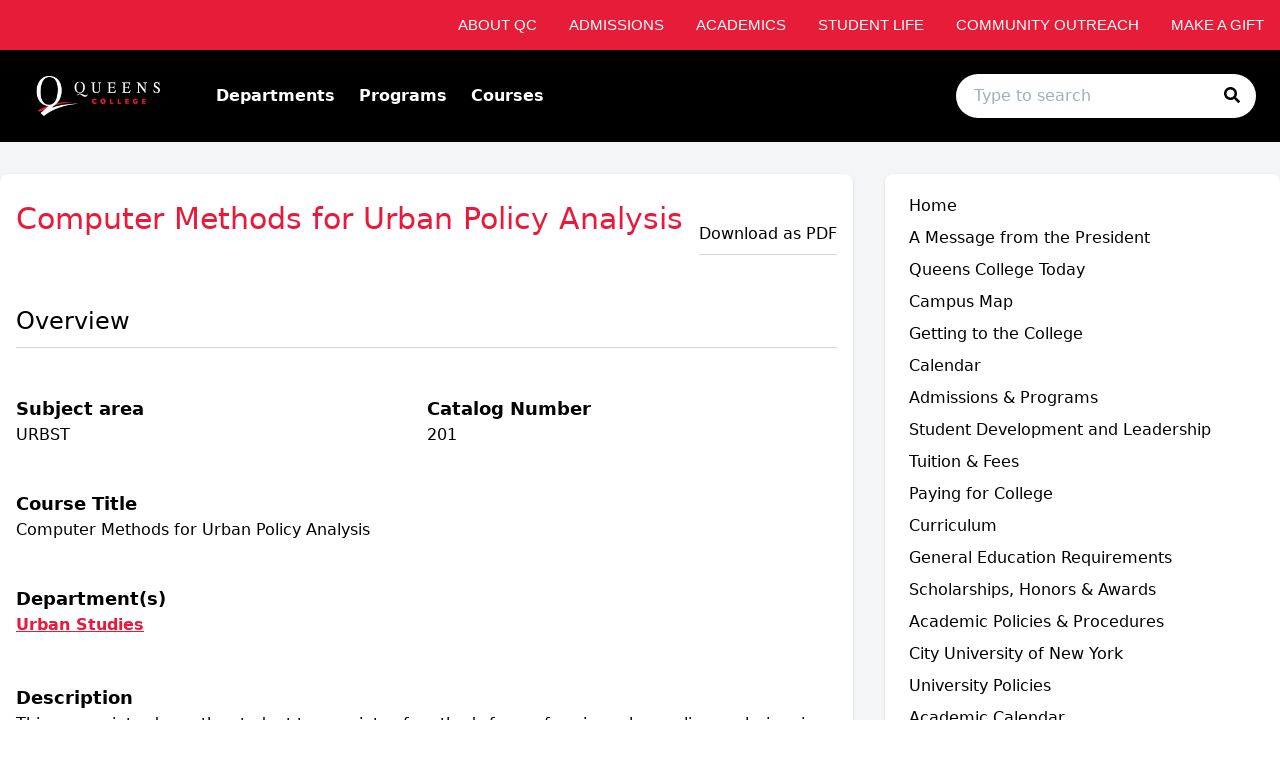

--- FILE ---
content_type: text/html; charset=utf-8
request_url: https://qc-undergraduate.catalog.cuny.edu/courses/0157911
body_size: 77515
content:
<!doctype html>
<html data-n-head-ssr lang="en" data-n-head="%7B%22lang%22:%7B%22ssr%22:%22en%22%7D%7D">
  <head >
    <meta data-n-head="ssr" data-hid="sentry-trace" name="sentry-trace" content="d6eeca4ea9dc48b99a9513c274d26b0a-8053bb442849c5f7-0"><meta data-n-head="ssr" data-hid="sentry-baggage" name="baggage" content="sentry-environment=production,sentry-release=2026-01-11T22%3A07%3A19.500Z,sentry-public_key=2f7d13d4b85f19d86e3680b5c8eb49ec,sentry-trace_id=d6eeca4ea9dc48b99a9513c274d26b0a,sentry-sample_rate=0.01,sentry-transaction=GET%20%2Fcourses%2F0157911,sentry-sampled=false"><meta data-n-head="ssr" data-hid="charset" charset="utf-8"><meta data-n-head="ssr" data-hid="viewport" name="viewport" content="width=device-width, initial-scale=1"><meta data-n-head="ssr" data-hid="mobile-web-app-capable" name="mobile-web-app-capable" content="yes"><meta data-n-head="ssr" data-hid="apple-mobile-web-app-title" name="apple-mobile-web-app-title" content="Catalog"><meta data-n-head="ssr" name="author" content="Queens College Catalog"><meta data-n-head="ssr" name="viewport" content="width=device-width, initial-scale=1"><meta data-n-head="ssr" data-hid="og:title" name="og:title" content="Queens College Catalog"><meta data-n-head="ssr" data-hid="og:site_name" name="og:site_name" content="Queens College Catalog"><meta data-n-head="ssr" data-hid="og:url" name="og:url" content="qns01-catalog.coursedog.com"><meta data-n-head="ssr" data-hid="og:description" name="og:description" content=""><meta data-n-head="ssr" data-hid="og:type" name="og:type" content="website"><meta data-n-head="ssr" data-hid="og:image" name="og:image" content="https://coursedog-images-public.s3.us-east-2.amazonaws.com/qns01-dev/QNS01_Favicon.png"><meta data-n-head="ssr" data-hid="description" name="description" content="URBST 201 Course | Queens College Catalog"><title>URBST 201 Course | Queens College Catalog</title><link data-n-head="ssr" rel="sitemap" type="application/xml" href="/sitemap.xml" title="Sitemap"><link data-n-head="ssr" rel="manifest" href="https://static.catalog.prod.coursedog.com/0ccb22b/manifest.e7b38202.json" data-hid="manifest"><link data-n-head="ssr" rel="icon" type="image/x-icon" href="https://coursedog-images-public.s3.us-east-2.amazonaws.com/qns01-dev/QNS01_Favicon.png"><script data-n-head="ssr" data-hid="newRelic" type="text/javascript" charset="utf-8">;window.NREUM||(NREUM={});NREUM.init={distributed_tracing:{enabled:true},privacy:{cookies_enabled:false},ajax:{deny_list:["bam.nr-data.net"]}};
window.NREUM||(NREUM={}),__nr_require=function(t,e,n){function r(n){if(!e[n]){var o=e[n]={exports:{}};t[n][0].call(o.exports,function(e){var o=t[n][1][e];return r(o||e)},o,o.exports)}return e[n].exports}if("function"==typeof __nr_require)return __nr_require;for(var o=0;o<n.length;o++)r(n[o]);return r}({1:[function(t,e,n){function r(t){try{s.console&&console.log(t)}catch(e){}}var o,i=t("ee"),a=t(32),s={};try{o=localStorage.getItem("__nr_flags").split(","),console&&"function"==typeof console.log&&(s.console=!0,o.indexOf("dev")!==-1&&(s.dev=!0),o.indexOf("nr_dev")!==-1&&(s.nrDev=!0))}catch(c){}s.nrDev&&i.on("internal-error",function(t){r(t.stack)}),s.dev&&i.on("fn-err",function(t,e,n){r(n.stack)}),s.dev&&(r("NR AGENT IN DEVELOPMENT MODE"),r("flags: "+a(s,function(t,e){return t}).join(", ")))},{}],2:[function(t,e,n){function r(t,e,n,r,s){try{l?l-=1:o(s||new UncaughtException(t,e,n),!0)}catch(f){try{i("ierr",[f,c.now(),!0])}catch(d){}}return"function"==typeof u&&u.apply(this,a(arguments))}function UncaughtException(t,e,n){this.message=t||"Uncaught error with no additional information",this.sourceURL=e,this.line=n}function o(t,e){var n=e?null:c.now();i("err",[t,n])}var i=t("handle"),a=t(33),s=t("ee"),c=t("loader"),f=t("gos"),u=window.onerror,d=!1,p="nr@seenError";if(!c.disabled){var l=0;c.features.err=!0,t(1),window.onerror=r;try{throw new Error}catch(h){"stack"in h&&(t(14),t(13),"addEventListener"in window&&t(7),c.xhrWrappable&&t(15),d=!0)}s.on("fn-start",function(t,e,n){d&&(l+=1)}),s.on("fn-err",function(t,e,n){d&&!n[p]&&(f(n,p,function(){return!0}),this.thrown=!0,o(n))}),s.on("fn-end",function(){d&&!this.thrown&&l>0&&(l-=1)}),s.on("internal-error",function(t){i("ierr",[t,c.now(),!0])})}},{}],3:[function(t,e,n){var r=t("loader");r.disabled||(r.features.ins=!0)},{}],4:[function(t,e,n){function r(){U++,L=g.hash,this[u]=y.now()}function o(){U--,g.hash!==L&&i(0,!0);var t=y.now();this[h]=~~this[h]+t-this[u],this[d]=t}function i(t,e){E.emit("newURL",[""+g,e])}function a(t,e){t.on(e,function(){this[e]=y.now()})}var s="-start",c="-end",f="-body",u="fn"+s,d="fn"+c,p="cb"+s,l="cb"+c,h="jsTime",m="fetch",v="addEventListener",w=window,g=w.location,y=t("loader");if(w[v]&&y.xhrWrappable&&!y.disabled){var x=t(11),b=t(12),E=t(9),R=t(7),O=t(14),T=t(8),S=t(15),P=t(10),M=t("ee"),C=M.get("tracer"),N=t(23);t(17),y.features.spa=!0;var L,U=0;M.on(u,r),b.on(p,r),P.on(p,r),M.on(d,o),b.on(l,o),P.on(l,o),M.buffer([u,d,"xhr-resolved"]),R.buffer([u]),O.buffer(["setTimeout"+c,"clearTimeout"+s,u]),S.buffer([u,"new-xhr","send-xhr"+s]),T.buffer([m+s,m+"-done",m+f+s,m+f+c]),E.buffer(["newURL"]),x.buffer([u]),b.buffer(["propagate",p,l,"executor-err","resolve"+s]),C.buffer([u,"no-"+u]),P.buffer(["new-jsonp","cb-start","jsonp-error","jsonp-end"]),a(T,m+s),a(T,m+"-done"),a(P,"new-jsonp"),a(P,"jsonp-end"),a(P,"cb-start"),E.on("pushState-end",i),E.on("replaceState-end",i),w[v]("hashchange",i,N(!0)),w[v]("load",i,N(!0)),w[v]("popstate",function(){i(0,U>1)},N(!0))}},{}],5:[function(t,e,n){function r(){var t=new PerformanceObserver(function(t,e){var n=t.getEntries();s(v,[n])});try{t.observe({entryTypes:["resource"]})}catch(e){}}function o(t){if(s(v,[window.performance.getEntriesByType(w)]),window.performance["c"+p])try{window.performance[h](m,o,!1)}catch(t){}else try{window.performance[h]("webkit"+m,o,!1)}catch(t){}}function i(t){}if(window.performance&&window.performance.timing&&window.performance.getEntriesByType){var a=t("ee"),s=t("handle"),c=t(14),f=t(13),u=t(6),d=t(23),p="learResourceTimings",l="addEventListener",h="removeEventListener",m="resourcetimingbufferfull",v="bstResource",w="resource",g="-start",y="-end",x="fn"+g,b="fn"+y,E="bstTimer",R="pushState",O=t("loader");if(!O.disabled){O.features.stn=!0,t(9),"addEventListener"in window&&t(7);var T=NREUM.o.EV;a.on(x,function(t,e){var n=t[0];n instanceof T&&(this.bstStart=O.now())}),a.on(b,function(t,e){var n=t[0];n instanceof T&&s("bst",[n,e,this.bstStart,O.now()])}),c.on(x,function(t,e,n){this.bstStart=O.now(),this.bstType=n}),c.on(b,function(t,e){s(E,[e,this.bstStart,O.now(),this.bstType])}),f.on(x,function(){this.bstStart=O.now()}),f.on(b,function(t,e){s(E,[e,this.bstStart,O.now(),"requestAnimationFrame"])}),a.on(R+g,function(t){this.time=O.now(),this.startPath=location.pathname+location.hash}),a.on(R+y,function(t){s("bstHist",[location.pathname+location.hash,this.startPath,this.time])}),u()?(s(v,[window.performance.getEntriesByType("resource")]),r()):l in window.performance&&(window.performance["c"+p]?window.performance[l](m,o,d(!1)):window.performance[l]("webkit"+m,o,d(!1))),document[l]("scroll",i,d(!1)),document[l]("keypress",i,d(!1)),document[l]("click",i,d(!1))}}},{}],6:[function(t,e,n){e.exports=function(){return"PerformanceObserver"in window&&"function"==typeof window.PerformanceObserver}},{}],7:[function(t,e,n){function r(t){for(var e=t;e&&!e.hasOwnProperty(u);)e=Object.getPrototypeOf(e);e&&o(e)}function o(t){s.inPlace(t,[u,d],"-",i)}function i(t,e){return t[1]}var a=t("ee").get("events"),s=t("wrap-function")(a,!0),c=t("gos"),f=XMLHttpRequest,u="addEventListener",d="removeEventListener";e.exports=a,"getPrototypeOf"in Object?(r(document),r(window),r(f.prototype)):f.prototype.hasOwnProperty(u)&&(o(window),o(f.prototype)),a.on(u+"-start",function(t,e){var n=t[1];if(null!==n&&("function"==typeof n||"object"==typeof n)){var r=c(n,"nr@wrapped",function(){function t(){if("function"==typeof n.handleEvent)return n.handleEvent.apply(n,arguments)}var e={object:t,"function":n}[typeof n];return e?s(e,"fn-",null,e.name||"anonymous"):n});this.wrapped=t[1]=r}}),a.on(d+"-start",function(t){t[1]=this.wrapped||t[1]})},{}],8:[function(t,e,n){function r(t,e,n){var r=t[e];"function"==typeof r&&(t[e]=function(){var t=i(arguments),e={};o.emit(n+"before-start",[t],e);var a;e[m]&&e[m].dt&&(a=e[m].dt);var s=r.apply(this,t);return o.emit(n+"start",[t,a],s),s.then(function(t){return o.emit(n+"end",[null,t],s),t},function(t){throw o.emit(n+"end",[t],s),t})})}var o=t("ee").get("fetch"),i=t(33),a=t(32);e.exports=o;var s=window,c="fetch-",f=c+"body-",u=["arrayBuffer","blob","json","text","formData"],d=s.Request,p=s.Response,l=s.fetch,h="prototype",m="nr@context";d&&p&&l&&(a(u,function(t,e){r(d[h],e,f),r(p[h],e,f)}),r(s,"fetch",c),o.on(c+"end",function(t,e){var n=this;if(e){var r=e.headers.get("content-length");null!==r&&(n.rxSize=r),o.emit(c+"done",[null,e],n)}else o.emit(c+"done",[t],n)}))},{}],9:[function(t,e,n){var r=t("ee").get("history"),o=t("wrap-function")(r);e.exports=r;var i=window.history&&window.history.constructor&&window.history.constructor.prototype,a=window.history;i&&i.pushState&&i.replaceState&&(a=i),o.inPlace(a,["pushState","replaceState"],"-")},{}],10:[function(t,e,n){function r(t){function e(){f.emit("jsonp-end",[],l),t.removeEventListener("load",e,c(!1)),t.removeEventListener("error",n,c(!1))}function n(){f.emit("jsonp-error",[],l),f.emit("jsonp-end",[],l),t.removeEventListener("load",e,c(!1)),t.removeEventListener("error",n,c(!1))}var r=t&&"string"==typeof t.nodeName&&"script"===t.nodeName.toLowerCase();if(r){var o="function"==typeof t.addEventListener;if(o){var a=i(t.src);if(a){var d=s(a),p="function"==typeof d.parent[d.key];if(p){var l={};u.inPlace(d.parent,[d.key],"cb-",l),t.addEventListener("load",e,c(!1)),t.addEventListener("error",n,c(!1)),f.emit("new-jsonp",[t.src],l)}}}}}function o(){return"addEventListener"in window}function i(t){var e=t.match(d);return e?e[1]:null}function a(t,e){var n=t.match(l),r=n[1],o=n[3];return o?a(o,e[r]):e[r]}function s(t){var e=t.match(p);return e&&e.length>=3?{key:e[2],parent:a(e[1],window)}:{key:t,parent:window}}var c=t(23),f=t("ee").get("jsonp"),u=t("wrap-function")(f);if(e.exports=f,o()){var d=/[?&](?:callback|cb)=([^&#]+)/,p=/(.*)\.([^.]+)/,l=/^(\w+)(\.|$)(.*)$/,h=["appendChild","insertBefore","replaceChild"];Node&&Node.prototype&&Node.prototype.appendChild?u.inPlace(Node.prototype,h,"dom-"):(u.inPlace(HTMLElement.prototype,h,"dom-"),u.inPlace(HTMLHeadElement.prototype,h,"dom-"),u.inPlace(HTMLBodyElement.prototype,h,"dom-")),f.on("dom-start",function(t){r(t[0])})}},{}],11:[function(t,e,n){var r=t("ee").get("mutation"),o=t("wrap-function")(r),i=NREUM.o.MO;e.exports=r,i&&(window.MutationObserver=function(t){return this instanceof i?new i(o(t,"fn-")):i.apply(this,arguments)},MutationObserver.prototype=i.prototype)},{}],12:[function(t,e,n){function r(t){var e=i.context(),n=s(t,"executor-",e,null,!1),r=new f(n);return i.context(r).getCtx=function(){return e},r}var o=t("wrap-function"),i=t("ee").get("promise"),a=t("ee").getOrSetContext,s=o(i),c=t(32),f=NREUM.o.PR;e.exports=i,f&&(window.Promise=r,["all","race"].forEach(function(t){var e=f[t];f[t]=function(n){function r(t){return function(){i.emit("propagate",[null,!o],a,!1,!1),o=o||!t}}var o=!1;c(n,function(e,n){Promise.resolve(n).then(r("all"===t),r(!1))});var a=e.apply(f,arguments),s=f.resolve(a);return s}}),["resolve","reject"].forEach(function(t){var e=f[t];f[t]=function(t){var n=e.apply(f,arguments);return t!==n&&i.emit("propagate",[t,!0],n,!1,!1),n}}),f.prototype["catch"]=function(t){return this.then(null,t)},f.prototype=Object.create(f.prototype,{constructor:{value:r}}),c(Object.getOwnPropertyNames(f),function(t,e){try{r[e]=f[e]}catch(n){}}),o.wrapInPlace(f.prototype,"then",function(t){return function(){var e=this,n=o.argsToArray.apply(this,arguments),r=a(e);r.promise=e,n[0]=s(n[0],"cb-",r,null,!1),n[1]=s(n[1],"cb-",r,null,!1);var c=t.apply(this,n);return r.nextPromise=c,i.emit("propagate",[e,!0],c,!1,!1),c}}),i.on("executor-start",function(t){t[0]=s(t[0],"resolve-",this,null,!1),t[1]=s(t[1],"resolve-",this,null,!1)}),i.on("executor-err",function(t,e,n){t[1](n)}),i.on("cb-end",function(t,e,n){i.emit("propagate",[n,!0],this.nextPromise,!1,!1)}),i.on("propagate",function(t,e,n){this.getCtx&&!e||(this.getCtx=function(){if(t instanceof Promise)var e=i.context(t);return e&&e.getCtx?e.getCtx():this})}),r.toString=function(){return""+f})},{}],13:[function(t,e,n){var r=t("ee").get("raf"),o=t("wrap-function")(r),i="equestAnimationFrame";e.exports=r,o.inPlace(window,["r"+i,"mozR"+i,"webkitR"+i,"msR"+i],"raf-"),r.on("raf-start",function(t){t[0]=o(t[0],"fn-")})},{}],14:[function(t,e,n){function r(t,e,n){t[0]=a(t[0],"fn-",null,n)}function o(t,e,n){this.method=n,this.timerDuration=isNaN(t[1])?0:+t[1],t[0]=a(t[0],"fn-",this,n)}var i=t("ee").get("timer"),a=t("wrap-function")(i),s="setTimeout",c="setInterval",f="clearTimeout",u="-start",d="-";e.exports=i,a.inPlace(window,[s,"setImmediate"],s+d),a.inPlace(window,[c],c+d),a.inPlace(window,[f,"clearImmediate"],f+d),i.on(c+u,r),i.on(s+u,o)},{}],15:[function(t,e,n){function r(t,e){d.inPlace(e,["onreadystatechange"],"fn-",s)}function o(){var t=this,e=u.context(t);t.readyState>3&&!e.resolved&&(e.resolved=!0,u.emit("xhr-resolved",[],t)),d.inPlace(t,y,"fn-",s)}function i(t){x.push(t),m&&(E?E.then(a):w?w(a):(R=-R,O.data=R))}function a(){for(var t=0;t<x.length;t++)r([],x[t]);x.length&&(x=[])}function s(t,e){return e}function c(t,e){for(var n in t)e[n]=t[n];return e}t(7);var f=t("ee"),u=f.get("xhr"),d=t("wrap-function")(u),p=t(23),l=NREUM.o,h=l.XHR,m=l.MO,v=l.PR,w=l.SI,g="readystatechange",y=["onload","onerror","onabort","onloadstart","onloadend","onprogress","ontimeout"],x=[];e.exports=u;var b=window.XMLHttpRequest=function(t){var e=new h(t);try{u.emit("new-xhr",[e],e),e.addEventListener(g,o,p(!1))}catch(n){try{u.emit("internal-error",[n])}catch(r){}}return e};if(c(h,b),b.prototype=h.prototype,d.inPlace(b.prototype,["open","send"],"-xhr-",s),u.on("send-xhr-start",function(t,e){r(t,e),i(e)}),u.on("open-xhr-start",r),m){var E=v&&v.resolve();if(!w&&!v){var R=1,O=document.createTextNode(R);new m(a).observe(O,{characterData:!0})}}else f.on("fn-end",function(t){t[0]&&t[0].type===g||a()})},{}],16:[function(t,e,n){function r(t){if(!s(t))return null;var e=window.NREUM;if(!e.loader_config)return null;var n=(e.loader_config.accountID||"").toString()||null,r=(e.loader_config.agentID||"").toString()||null,f=(e.loader_config.trustKey||"").toString()||null;if(!n||!r)return null;var h=l.generateSpanId(),m=l.generateTraceId(),v=Date.now(),w={spanId:h,traceId:m,timestamp:v};return(t.sameOrigin||c(t)&&p())&&(w.traceContextParentHeader=o(h,m),w.traceContextStateHeader=i(h,v,n,r,f)),(t.sameOrigin&&!u()||!t.sameOrigin&&c(t)&&d())&&(w.newrelicHeader=a(h,m,v,n,r,f)),w}function o(t,e){return"00-"+e+"-"+t+"-01"}function i(t,e,n,r,o){var i=0,a="",s=1,c="",f="";return o+"@nr="+i+"-"+s+"-"+n+"-"+r+"-"+t+"-"+a+"-"+c+"-"+f+"-"+e}function a(t,e,n,r,o,i){var a="btoa"in window&&"function"==typeof window.btoa;if(!a)return null;var s={v:[0,1],d:{ty:"Browser",ac:r,ap:o,id:t,tr:e,ti:n}};return i&&r!==i&&(s.d.tk=i),btoa(JSON.stringify(s))}function s(t){return f()&&c(t)}function c(t){var e=!1,n={};if("init"in NREUM&&"distributed_tracing"in NREUM.init&&(n=NREUM.init.distributed_tracing),t.sameOrigin)e=!0;else if(n.allowed_origins instanceof Array)for(var r=0;r<n.allowed_origins.length;r++){var o=h(n.allowed_origins[r]);if(t.hostname===o.hostname&&t.protocol===o.protocol&&t.port===o.port){e=!0;break}}return e}function f(){return"init"in NREUM&&"distributed_tracing"in NREUM.init&&!!NREUM.init.distributed_tracing.enabled}function u(){return"init"in NREUM&&"distributed_tracing"in NREUM.init&&!!NREUM.init.distributed_tracing.exclude_newrelic_header}function d(){return"init"in NREUM&&"distributed_tracing"in NREUM.init&&NREUM.init.distributed_tracing.cors_use_newrelic_header!==!1}function p(){return"init"in NREUM&&"distributed_tracing"in NREUM.init&&!!NREUM.init.distributed_tracing.cors_use_tracecontext_headers}var l=t(29),h=t(18);e.exports={generateTracePayload:r,shouldGenerateTrace:s}},{}],17:[function(t,e,n){function r(t){var e=this.params,n=this.metrics;if(!this.ended){this.ended=!0;for(var r=0;r<p;r++)t.removeEventListener(d[r],this.listener,!1);return e.protocol&&"data"===e.protocol?void g("Ajax/DataUrl/Excluded"):void(e.aborted||(n.duration=a.now()-this.startTime,this.loadCaptureCalled||4!==t.readyState?null==e.status&&(e.status=0):i(this,t),n.cbTime=this.cbTime,s("xhr",[e,n,this.startTime,this.endTime,"xhr"],this)))}}function o(t,e){var n=c(e),r=t.params;r.hostname=n.hostname,r.port=n.port,r.protocol=n.protocol,r.host=n.hostname+":"+n.port,r.pathname=n.pathname,t.parsedOrigin=n,t.sameOrigin=n.sameOrigin}function i(t,e){t.params.status=e.status;var n=v(e,t.lastSize);if(n&&(t.metrics.rxSize=n),t.sameOrigin){var r=e.getResponseHeader("X-NewRelic-App-Data");r&&(t.params.cat=r.split(", ").pop())}t.loadCaptureCalled=!0}var a=t("loader");if(a.xhrWrappable&&!a.disabled){var s=t("handle"),c=t(18),f=t(16).generateTracePayload,u=t("ee"),d=["load","error","abort","timeout"],p=d.length,l=t("id"),h=t(24),m=t(22),v=t(19),w=t(23),g=t(25).recordSupportability,y=NREUM.o.REQ,x=window.XMLHttpRequest;a.features.xhr=!0,t(15),t(8),u.on("new-xhr",function(t){var e=this;e.totalCbs=0,e.called=0,e.cbTime=0,e.end=r,e.ended=!1,e.xhrGuids={},e.lastSize=null,e.loadCaptureCalled=!1,e.params=this.params||{},e.metrics=this.metrics||{},t.addEventListener("load",function(n){i(e,t)},w(!1)),h&&(h>34||h<10)||t.addEventListener("progress",function(t){e.lastSize=t.loaded},w(!1))}),u.on("open-xhr-start",function(t){this.params={method:t[0]},o(this,t[1]),this.metrics={}}),u.on("open-xhr-end",function(t,e){"loader_config"in NREUM&&"xpid"in NREUM.loader_config&&this.sameOrigin&&e.setRequestHeader("X-NewRelic-ID",NREUM.loader_config.xpid);var n=f(this.parsedOrigin);if(n){var r=!1;n.newrelicHeader&&(e.setRequestHeader("newrelic",n.newrelicHeader),r=!0),n.traceContextParentHeader&&(e.setRequestHeader("traceparent",n.traceContextParentHeader),n.traceContextStateHeader&&e.setRequestHeader("tracestate",n.traceContextStateHeader),r=!0),r&&(this.dt=n)}}),u.on("send-xhr-start",function(t,e){var n=this.metrics,r=t[0],o=this;if(n&&r){var i=m(r);i&&(n.txSize=i)}this.startTime=a.now(),this.listener=function(t){try{"abort"!==t.type||o.loadCaptureCalled||(o.params.aborted=!0),("load"!==t.type||o.called===o.totalCbs&&(o.onloadCalled||"function"!=typeof e.onload))&&o.end(e)}catch(n){try{u.emit("internal-error",[n])}catch(r){}}};for(var s=0;s<p;s++)e.addEventListener(d[s],this.listener,w(!1))}),u.on("xhr-cb-time",function(t,e,n){this.cbTime+=t,e?this.onloadCalled=!0:this.called+=1,this.called!==this.totalCbs||!this.onloadCalled&&"function"==typeof n.onload||this.end(n)}),u.on("xhr-load-added",function(t,e){var n=""+l(t)+!!e;this.xhrGuids&&!this.xhrGuids[n]&&(this.xhrGuids[n]=!0,this.totalCbs+=1)}),u.on("xhr-load-removed",function(t,e){var n=""+l(t)+!!e;this.xhrGuids&&this.xhrGuids[n]&&(delete this.xhrGuids[n],this.totalCbs-=1)}),u.on("xhr-resolved",function(){this.endTime=a.now()}),u.on("addEventListener-end",function(t,e){e instanceof x&&"load"===t[0]&&u.emit("xhr-load-added",[t[1],t[2]],e)}),u.on("removeEventListener-end",function(t,e){e instanceof x&&"load"===t[0]&&u.emit("xhr-load-removed",[t[1],t[2]],e)}),u.on("fn-start",function(t,e,n){e instanceof x&&("onload"===n&&(this.onload=!0),("load"===(t[0]&&t[0].type)||this.onload)&&(this.xhrCbStart=a.now()))}),u.on("fn-end",function(t,e){this.xhrCbStart&&u.emit("xhr-cb-time",[a.now()-this.xhrCbStart,this.onload,e],e)}),u.on("fetch-before-start",function(t){function e(t,e){var n=!1;return e.newrelicHeader&&(t.set("newrelic",e.newrelicHeader),n=!0),e.traceContextParentHeader&&(t.set("traceparent",e.traceContextParentHeader),e.traceContextStateHeader&&t.set("tracestate",e.traceContextStateHeader),n=!0),n}var n,r=t[1]||{};"string"==typeof t[0]?n=t[0]:t[0]&&t[0].url?n=t[0].url:window.URL&&t[0]&&t[0]instanceof URL&&(n=t[0].href),n&&(this.parsedOrigin=c(n),this.sameOrigin=this.parsedOrigin.sameOrigin);var o=f(this.parsedOrigin);if(o&&(o.newrelicHeader||o.traceContextParentHeader))if("string"==typeof t[0]||window.URL&&t[0]&&t[0]instanceof URL){var i={};for(var a in r)i[a]=r[a];i.headers=new Headers(r.headers||{}),e(i.headers,o)&&(this.dt=o),t.length>1?t[1]=i:t.push(i)}else t[0]&&t[0].headers&&e(t[0].headers,o)&&(this.dt=o)}),u.on("fetch-start",function(t,e){this.params={},this.metrics={},this.startTime=a.now(),this.dt=e,t.length>=1&&(this.target=t[0]),t.length>=2&&(this.opts=t[1]);var n,r=this.opts||{},i=this.target;if("string"==typeof i?n=i:"object"==typeof i&&i instanceof y?n=i.url:window.URL&&"object"==typeof i&&i instanceof URL&&(n=i.href),o(this,n),"data"!==this.params.protocol){var s=(""+(i&&i instanceof y&&i.method||r.method||"GET")).toUpperCase();this.params.method=s,this.txSize=m(r.body)||0}}),u.on("fetch-done",function(t,e){if(this.endTime=a.now(),this.params||(this.params={}),"data"===this.params.protocol)return void g("Ajax/DataUrl/Excluded");this.params.status=e?e.status:0;var n;"string"==typeof this.rxSize&&this.rxSize.length>0&&(n=+this.rxSize);var r={txSize:this.txSize,rxSize:n,duration:a.now()-this.startTime};s("xhr",[this.params,r,this.startTime,this.endTime,"fetch"],this)})}},{}],18:[function(t,e,n){var r={};e.exports=function(t){if(t in r)return r[t];if(0===(t||"").indexOf("data:"))return{protocol:"data"};var e=document.createElement("a"),n=window.location,o={};e.href=t,o.port=e.port;var i=e.href.split("://");!o.port&&i[1]&&(o.port=i[1].split("/")[0].split("@").pop().split(":")[1]),o.port&&"0"!==o.port||(o.port="https"===i[0]?"443":"80"),o.hostname=e.hostname||n.hostname,o.pathname=e.pathname,o.protocol=i[0],"/"!==o.pathname.charAt(0)&&(o.pathname="/"+o.pathname);var a=!e.protocol||":"===e.protocol||e.protocol===n.protocol,s=e.hostname===document.domain&&e.port===n.port;return o.sameOrigin=a&&(!e.hostname||s),"/"===o.pathname&&(r[t]=o),o}},{}],19:[function(t,e,n){function r(t,e){var n=t.responseType;return"json"===n&&null!==e?e:"arraybuffer"===n||"blob"===n||"json"===n?o(t.response):"text"===n||""===n||void 0===n?o(t.responseText):void 0}var o=t(22);e.exports=r},{}],20:[function(t,e,n){function r(){}function o(t,e,n,r){return function(){return u.recordSupportability("API/"+e+"/called"),i(t+e,[f.now()].concat(s(arguments)),n?null:this,r),n?void 0:this}}var i=t("handle"),a=t(32),s=t(33),c=t("ee").get("tracer"),f=t("loader"),u=t(25),d=NREUM;"undefined"==typeof window.newrelic&&(newrelic=d);var p=["setPageViewName","setCustomAttribute","setErrorHandler","finished","addToTrace","inlineHit","addRelease"],l="api-",h=l+"ixn-";a(p,function(t,e){d[e]=o(l,e,!0,"api")}),d.addPageAction=o(l,"addPageAction",!0),d.setCurrentRouteName=o(l,"routeName",!0),e.exports=newrelic,d.interaction=function(){return(new r).get()};var m=r.prototype={createTracer:function(t,e){var n={},r=this,o="function"==typeof e;return i(h+"tracer",[f.now(),t,n],r),function(){if(c.emit((o?"":"no-")+"fn-start",[f.now(),r,o],n),o)try{return e.apply(this,arguments)}catch(t){throw c.emit("fn-err",[arguments,this,t],n),t}finally{c.emit("fn-end",[f.now()],n)}}}};a("actionText,setName,setAttribute,save,ignore,onEnd,getContext,end,get".split(","),function(t,e){m[e]=o(h,e)}),newrelic.noticeError=function(t,e){"string"==typeof t&&(t=new Error(t)),u.recordSupportability("API/noticeError/called"),i("err",[t,f.now(),!1,e])}},{}],21:[function(t,e,n){function r(t){if(NREUM.init){for(var e=NREUM.init,n=t.split("."),r=0;r<n.length-1;r++)if(e=e[n[r]],"object"!=typeof e)return;return e=e[n[n.length-1]]}}e.exports={getConfiguration:r}},{}],22:[function(t,e,n){e.exports=function(t){if("string"==typeof t&&t.length)return t.length;if("object"==typeof t){if("undefined"!=typeof ArrayBuffer&&t instanceof ArrayBuffer&&t.byteLength)return t.byteLength;if("undefined"!=typeof Blob&&t instanceof Blob&&t.size)return t.size;if(!("undefined"!=typeof FormData&&t instanceof FormData))try{return JSON.stringify(t).length}catch(e){return}}}},{}],23:[function(t,e,n){var r=!1;try{var o=Object.defineProperty({},"passive",{get:function(){r=!0}});window.addEventListener("testPassive",null,o),window.removeEventListener("testPassive",null,o)}catch(i){}e.exports=function(t){return r?{passive:!0,capture:!!t}:!!t}},{}],24:[function(t,e,n){var r=0,o=navigator.userAgent.match(/Firefox[\/\s](\d+\.\d+)/);o&&(r=+o[1]),e.exports=r},{}],25:[function(t,e,n){function r(t,e){var n=[a,t,{name:t},e];return i("storeMetric",n,null,"api"),n}function o(t,e){var n=[s,t,{name:t},e];return i("storeEventMetrics",n,null,"api"),n}var i=t("handle"),a="sm",s="cm";e.exports={constants:{SUPPORTABILITY_METRIC:a,CUSTOM_METRIC:s},recordSupportability:r,recordCustom:o}},{}],26:[function(t,e,n){function r(){return s.exists&&performance.now?Math.round(performance.now()):(i=Math.max((new Date).getTime(),i))-a}function o(){return i}var i=(new Date).getTime(),a=i,s=t(34);e.exports=r,e.exports.offset=a,e.exports.getLastTimestamp=o},{}],27:[function(t,e,n){function r(t){return!(!t||!t.protocol||"file:"===t.protocol)}e.exports=r},{}],28:[function(t,e,n){function r(t,e){var n=t.getEntries();n.forEach(function(t){"first-paint"===t.name?l("timing",["fp",Math.floor(t.startTime)]):"first-contentful-paint"===t.name&&l("timing",["fcp",Math.floor(t.startTime)])})}function o(t,e){var n=t.getEntries();if(n.length>0){var r=n[n.length-1];if(f&&f<r.startTime)return;var o=[r],i=a({});i&&o.push(i),l("lcp",o)}}function i(t){t.getEntries().forEach(function(t){t.hadRecentInput||l("cls",[t])})}function a(t){var e=navigator.connection||navigator.mozConnection||navigator.webkitConnection;if(e)return e.type&&(t["net-type"]=e.type),e.effectiveType&&(t["net-etype"]=e.effectiveType),e.rtt&&(t["net-rtt"]=e.rtt),e.downlink&&(t["net-dlink"]=e.downlink),t}function s(t){if(t instanceof w&&!y){var e=Math.round(t.timeStamp),n={type:t.type};a(n),e<=h.now()?n.fid=h.now()-e:e>h.offset&&e<=Date.now()?(e-=h.offset,n.fid=h.now()-e):e=h.now(),y=!0,l("timing",["fi",e,n])}}function c(t){"hidden"===t&&(f=h.now(),l("pageHide",[f]))}if(!("init"in NREUM&&"page_view_timing"in NREUM.init&&"enabled"in NREUM.init.page_view_timing&&NREUM.init.page_view_timing.enabled===!1)){var f,u,d,p,l=t("handle"),h=t("loader"),m=t(31),v=t(23),w=NREUM.o.EV;if("PerformanceObserver"in window&&"function"==typeof window.PerformanceObserver){u=new PerformanceObserver(r);try{u.observe({entryTypes:["paint"]})}catch(g){}d=new PerformanceObserver(o);try{d.observe({entryTypes:["largest-contentful-paint"]})}catch(g){}p=new PerformanceObserver(i);try{p.observe({type:"layout-shift",buffered:!0})}catch(g){}}if("addEventListener"in document){var y=!1,x=["click","keydown","mousedown","pointerdown","touchstart"];x.forEach(function(t){document.addEventListener(t,s,v(!1))})}m(c)}},{}],29:[function(t,e,n){function r(){function t(){return e?15&e[n++]:16*Math.random()|0}var e=null,n=0,r=window.crypto||window.msCrypto;r&&r.getRandomValues&&(e=r.getRandomValues(new Uint8Array(31)));for(var o,i="xxxxxxxx-xxxx-4xxx-yxxx-xxxxxxxxxxxx",a="",s=0;s<i.length;s++)o=i[s],"x"===o?a+=t().toString(16):"y"===o?(o=3&t()|8,a+=o.toString(16)):a+=o;return a}function o(){return a(16)}function i(){return a(32)}function a(t){function e(){return n?15&n[r++]:16*Math.random()|0}var n=null,r=0,o=window.crypto||window.msCrypto;o&&o.getRandomValues&&Uint8Array&&(n=o.getRandomValues(new Uint8Array(31)));for(var i=[],a=0;a<t;a++)i.push(e().toString(16));return i.join("")}e.exports={generateUuid:r,generateSpanId:o,generateTraceId:i}},{}],30:[function(t,e,n){function r(t,e){if(!o)return!1;if(t!==o)return!1;if(!e)return!0;if(!i)return!1;for(var n=i.split("."),r=e.split("."),a=0;a<r.length;a++)if(r[a]!==n[a])return!1;return!0}var o=null,i=null,a=/Version\/(\S+)\s+Safari/;if(navigator.userAgent){var s=navigator.userAgent,c=s.match(a);c&&s.indexOf("Chrome")===-1&&s.indexOf("Chromium")===-1&&(o="Safari",i=c[1])}e.exports={agent:o,version:i,match:r}},{}],31:[function(t,e,n){function r(t){function e(){t(s&&document[s]?document[s]:document[i]?"hidden":"visible")}"addEventListener"in document&&a&&document.addEventListener(a,e,o(!1))}var o=t(23);e.exports=r;var i,a,s;"undefined"!=typeof document.hidden?(i="hidden",a="visibilitychange",s="visibilityState"):"undefined"!=typeof document.msHidden?(i="msHidden",a="msvisibilitychange"):"undefined"!=typeof document.webkitHidden&&(i="webkitHidden",a="webkitvisibilitychange",s="webkitVisibilityState")},{}],32:[function(t,e,n){function r(t,e){var n=[],r="",i=0;for(r in t)o.call(t,r)&&(n[i]=e(r,t[r]),i+=1);return n}var o=Object.prototype.hasOwnProperty;e.exports=r},{}],33:[function(t,e,n){function r(t,e,n){e||(e=0),"undefined"==typeof n&&(n=t?t.length:0);for(var r=-1,o=n-e||0,i=Array(o<0?0:o);++r<o;)i[r]=t[e+r];return i}e.exports=r},{}],34:[function(t,e,n){e.exports={exists:"undefined"!=typeof window.performance&&window.performance.timing&&"undefined"!=typeof window.performance.timing.navigationStart}},{}],ee:[function(t,e,n){function r(){}function o(t){function e(t){return t&&t instanceof r?t:t?f(t,c,a):a()}function n(n,r,o,i,a){if(a!==!1&&(a=!0),!l.aborted||i){t&&a&&t(n,r,o);for(var s=e(o),c=m(n),f=c.length,u=0;u<f;u++)c[u].apply(s,r);var p=d[y[n]];return p&&p.push([x,n,r,s]),s}}function i(t,e){g[t]=m(t).concat(e)}function h(t,e){var n=g[t];if(n)for(var r=0;r<n.length;r++)n[r]===e&&n.splice(r,1)}function m(t){return g[t]||[]}function v(t){return p[t]=p[t]||o(n)}function w(t,e){l.aborted||u(t,function(t,n){e=e||"feature",y[n]=e,e in d||(d[e]=[])})}var g={},y={},x={on:i,addEventListener:i,removeEventListener:h,emit:n,get:v,listeners:m,context:e,buffer:w,abort:s,aborted:!1};return x}function i(t){return f(t,c,a)}function a(){return new r}function s(){(d.api||d.feature)&&(l.aborted=!0,d=l.backlog={})}var c="nr@context",f=t("gos"),u=t(32),d={},p={},l=e.exports=o();e.exports.getOrSetContext=i,l.backlog=d},{}],gos:[function(t,e,n){function r(t,e,n){if(o.call(t,e))return t[e];var r=n();if(Object.defineProperty&&Object.keys)try{return Object.defineProperty(t,e,{value:r,writable:!0,enumerable:!1}),r}catch(i){}return t[e]=r,r}var o=Object.prototype.hasOwnProperty;e.exports=r},{}],handle:[function(t,e,n){function r(t,e,n,r){o.buffer([t],r),o.emit(t,e,n)}var o=t("ee").get("handle");e.exports=r,r.ee=o},{}],id:[function(t,e,n){function r(t){var e=typeof t;return!t||"object"!==e&&"function"!==e?-1:t===window?0:a(t,i,function(){return o++})}var o=1,i="nr@id",a=t("gos");e.exports=r},{}],loader:[function(t,e,n){function r(){if(!S++){var t=T.info=NREUM.info,e=v.getElementsByTagName("script")[0];if(setTimeout(f.abort,3e4),!(t&&t.licenseKey&&t.applicationID&&e))return f.abort();c(R,function(e,n){t[e]||(t[e]=n)});var n=a();s("mark",["onload",n+T.offset],null,"api"),s("timing",["load",n]);var r=v.createElement("script");0===t.agent.indexOf("http://")||0===t.agent.indexOf("https://")?r.src=t.agent:r.src=h+"://"+t.agent,e.parentNode.insertBefore(r,e)}}function o(){"complete"===v.readyState&&i()}function i(){s("mark",["domContent",a()+T.offset],null,"api")}var a=t(26),s=t("handle"),c=t(32),f=t("ee"),u=t(30),d=t(27),p=t(21),l=t(23),h=p.getConfiguration("ssl")===!1?"http":"https",m=window,v=m.document,w="addEventListener",g="attachEvent",y=m.XMLHttpRequest,x=y&&y.prototype,b=!d(m.location);NREUM.o={ST:setTimeout,SI:m.setImmediate,CT:clearTimeout,XHR:y,REQ:m.Request,EV:m.Event,PR:m.Promise,MO:m.MutationObserver};var E=""+location,R={beacon:"bam.nr-data.net",errorBeacon:"bam.nr-data.net",agent:"js-agent.newrelic.com/nr-spa-1215.min.js"},O=y&&x&&x[w]&&!/CriOS/.test(navigator.userAgent),T=e.exports={offset:a.getLastTimestamp(),now:a,origin:E,features:{},xhrWrappable:O,userAgent:u,disabled:b};if(!b){t(20),t(28),v[w]?(v[w]("DOMContentLoaded",i,l(!1)),m[w]("load",r,l(!1))):(v[g]("onreadystatechange",o),m[g]("onload",r)),s("mark",["firstbyte",a.getLastTimestamp()],null,"api");var S=0}},{}],"wrap-function":[function(t,e,n){function r(t,e){function n(e,n,r,c,f){function nrWrapper(){var i,a,u,p;try{a=this,i=d(arguments),u="function"==typeof r?r(i,a):r||{}}catch(l){o([l,"",[i,a,c],u],t)}s(n+"start",[i,a,c],u,f);try{return p=e.apply(a,i)}catch(h){throw s(n+"err",[i,a,h],u,f),h}finally{s(n+"end",[i,a,p],u,f)}}return a(e)?e:(n||(n=""),nrWrapper[p]=e,i(e,nrWrapper,t),nrWrapper)}function r(t,e,r,o,i){r||(r="");var s,c,f,u="-"===r.charAt(0);for(f=0;f<e.length;f++)c=e[f],s=t[c],a(s)||(t[c]=n(s,u?c+r:r,o,c,i))}function s(n,r,i,a){if(!h||e){var s=h;h=!0;try{t.emit(n,r,i,e,a)}catch(c){o([c,n,r,i],t)}h=s}}return t||(t=u),n.inPlace=r,n.flag=p,n}function o(t,e){e||(e=u);try{e.emit("internal-error",t)}catch(n){}}function i(t,e,n){if(Object.defineProperty&&Object.keys)try{var r=Object.keys(t);return r.forEach(function(n){Object.defineProperty(e,n,{get:function(){return t[n]},set:function(e){return t[n]=e,e}})}),e}catch(i){o([i],n)}for(var a in t)l.call(t,a)&&(e[a]=t[a]);return e}function a(t){return!(t&&t instanceof Function&&t.apply&&!t[p])}function s(t,e){var n=e(t);return n[p]=t,i(t,n,u),n}function c(t,e,n){var r=t[e];t[e]=s(r,n)}function f(){for(var t=arguments.length,e=new Array(t),n=0;n<t;++n)e[n]=arguments[n];return e}var u=t("ee"),d=t(33),p="nr@original",l=Object.prototype.hasOwnProperty,h=!1;e.exports=r,e.exports.wrapFunction=s,e.exports.wrapInPlace=c,e.exports.argsToArray=f},{}]},{},["loader",2,17,5,3,4]);
;NREUM.loader_config={accountID:"3462606",trustKey:"3462606",agentID:"1298193956",licenseKey:"NRJS-3b34f5fe10831ff33af",applicationID:"1298193956"}
;NREUM.info={beacon:"bam.nr-data.net",errorBeacon:"bam.nr-data.net",licenseKey:"NRJS-3b34f5fe10831ff33af",applicationID:"1298193956",sa:1}</script><link rel="preload" href="https://static.catalog.prod.coursedog.com/0ccb22b/37b8e76.js" as="script"><link rel="preload" href="https://static.catalog.prod.coursedog.com/0ccb22b/42.2e10403c65b0b0b766f7.js" as="script"><link rel="preload" href="https://static.catalog.prod.coursedog.com/0ccb22b/59.11260be5783ed0ca2352.js" as="script"><link rel="preload" href="https://static.catalog.prod.coursedog.com/0ccb22b/41.1af5bd3b90d4e10ae022.js" as="script"><link rel="preload" href="https://static.catalog.prod.coursedog.com/0ccb22b/44.5136514cd77cf37eefcc.js" as="script"><link rel="preload" href="https://static.catalog.prod.coursedog.com/0ccb22b/3.195055b9378b9048285f.js" as="script"><link rel="preload" href="https://static.catalog.prod.coursedog.com/0ccb22b/0.4791d8f080fede2000f4.js" as="script"><link rel="preload" href="https://static.catalog.prod.coursedog.com/0ccb22b/22.8815e14b9eec6042ba75.js" as="script"><link rel="preload" href="https://static.catalog.prod.coursedog.com/0ccb22b/37.04f7f0c3a7db59498b81.js" as="script"><link rel="preload" href="https://static.catalog.prod.coursedog.com/0ccb22b/34.d8d202491ffe97118f6f.js" as="script"><link rel="preload" href="https://static.catalog.prod.coursedog.com/0ccb22b/13.158c55edb63f14711324.js" as="script"><style data-vue-ssr-id="15ba7704:0 56e94d36:0 2f54cfc0:0 1515d950:0 28e218f8:0 c81e33c4:0 b2e11be0:0 5f597fdb:0 3cc93ecf:0 51827236:0 7a367b5c:0 2ed4ac2d:0 5350efac:0 2b35401e:0 e66dead8:0 2bc3b274:0 6d63219e:0 2a5bdf24:0 682e3099:0 e68ac25c:0 175d7c17:0 0b117a96:0 398cdecc:0">/**
 * This injects Tailwind's base styles, which is a combination of
 * Normalize.css and some additional base styles.
 *
 * You can see the styles here:
 * https://github.com/tailwindcss/tailwindcss/blob/master/css/preflight.css
 *
 * If using `postcss-import`, use this import instead:
 *
 * @import "tailwindcss/preflight";
 */

/*! normalize.css v8.0.1 | MIT License | github.com/necolas/normalize.css */

/* Document
   ========================================================================== */

/**
 * 1. Correct the line height in all browsers.
 * 2. Prevent adjustments of font size after orientation changes in iOS.
 */

html {
  line-height: 1.15; /* 1 */
  -webkit-text-size-adjust: 100%; /* 2 */
}

/* Sections
   ========================================================================== */

/**
 * Remove the margin in all browsers.
 */

body {
  margin: 0;
}

/**
 * Render the `main` element consistently in IE.
 */

main {
  display: block;
}

/**
 * Correct the font size and margin on `h1` elements within `section` and
 * `article` contexts in Chrome, Firefox, and Safari.
 */

h1 {
  font-size: 2em;
  margin: 0.67em 0;
}

/* Grouping content
   ========================================================================== */

/**
 * 1. Add the correct box sizing in Firefox.
 * 2. Show the overflow in Edge and IE.
 */

hr {
  box-sizing: content-box; /* 1 */
  height: 0; /* 1 */
  overflow: visible; /* 2 */
}

/**
 * 1. Correct the inheritance and scaling of font size in all browsers.
 * 2. Correct the odd `em` font sizing in all browsers.
 */

pre {
  font-family: monospace, monospace; /* 1 */
  font-size: 1em; /* 2 */
}

/* Text-level semantics
   ========================================================================== */

/**
 * Remove the gray background on active links in IE 10.
 */

a {
  background-color: transparent;
}

/**
 * 1. Remove the bottom border in Chrome 57-
 * 2. Add the correct text decoration in Chrome, Edge, IE, Opera, and Safari.
 */

abbr[title] {
  border-bottom: none; /* 1 */
  text-decoration: underline; /* 2 */
  -webkit-text-decoration: underline dotted;
          text-decoration: underline dotted; /* 2 */
}

/**
 * Add the correct font weight in Chrome, Edge, and Safari.
 */

b,
strong {
  font-weight: bolder;
}

/**
 * 1. Correct the inheritance and scaling of font size in all browsers.
 * 2. Correct the odd `em` font sizing in all browsers.
 */

code,
kbd,
samp {
  font-family: monospace, monospace; /* 1 */
  font-size: 1em; /* 2 */
}

/**
 * Add the correct font size in all browsers.
 */

small {
  font-size: 80%;
}

/**
 * Prevent `sub` and `sup` elements from affecting the line height in
 * all browsers.
 */

sub,
sup {
  font-size: 75%;
  line-height: 0;
  position: relative;
  vertical-align: baseline;
}

sub {
  bottom: -0.25em;
}

sup {
  top: -0.5em;
}

/* Embedded content
   ========================================================================== */

/**
 * Remove the border on images inside links in IE 10.
 */

img {
  border-style: none;
}

/* Forms
   ========================================================================== */

/**
 * 1. Change the font styles in all browsers.
 * 2. Remove the margin in Firefox and Safari.
 */

button,
input,
optgroup,
select,
textarea {
  font-family: inherit; /* 1 */
  font-size: 100%; /* 1 */
  line-height: 1.15; /* 1 */
  margin: 0; /* 2 */
}

/**
 * Show the overflow in IE.
 * 1. Show the overflow in Edge.
 */

button,
input { /* 1 */
  overflow: visible;
}

/**
 * Remove the inheritance of text transform in Edge, Firefox, and IE.
 * 1. Remove the inheritance of text transform in Firefox.
 */

button,
select { /* 1 */
  text-transform: none;
}

/**
 * Correct the inability to style clickable types in iOS and Safari.
 */

button,
[type="button"],
[type="submit"] {
  -webkit-appearance: button;
}

/**
 * Remove the inner border and padding in Firefox.
 */

button::-moz-focus-inner,
[type="button"]::-moz-focus-inner,
[type="submit"]::-moz-focus-inner {
  border-style: none;
  padding: 0;
}

/**
 * Restore the focus styles unset by the previous rule.
 */

button:-moz-focusring,
[type="button"]:-moz-focusring,
[type="submit"]:-moz-focusring {
  outline: 1px dotted ButtonText;
}

/**
 * Correct the padding in Firefox.
 */

fieldset {
  padding: 0.35em 0.75em 0.625em;
}

/**
 * 1. Correct the text wrapping in Edge and IE.
 * 2. Correct the color inheritance from `fieldset` elements in IE.
 * 3. Remove the padding so developers are not caught out when they zero out
 *    `fieldset` elements in all browsers.
 */

legend {
  box-sizing: border-box; /* 1 */
  color: inherit; /* 2 */
  display: table; /* 1 */
  max-width: 100%; /* 1 */
  padding: 0; /* 3 */
  white-space: normal; /* 1 */
}

/**
 * Add the correct vertical alignment in Chrome, Firefox, and Opera.
 */

progress {
  vertical-align: baseline;
}

/**
 * Remove the default vertical scrollbar in IE 10+.
 */

textarea {
  overflow: auto;
}

/**
 * 1. Add the correct box sizing in IE 10.
 * 2. Remove the padding in IE 10.
 */

[type="checkbox"],
[type="radio"] {
  box-sizing: border-box; /* 1 */
  padding: 0; /* 2 */
}

/**
 * Correct the cursor style of increment and decrement buttons in Chrome.
 */

[type="number"]::-webkit-inner-spin-button,
[type="number"]::-webkit-outer-spin-button {
  height: auto;
}

/**
 * 1. Correct the odd appearance in Chrome and Safari.
 * 2. Correct the outline style in Safari.
 */

[type="search"] {
  -webkit-appearance: textfield; /* 1 */
  outline-offset: -2px; /* 2 */
}

/**
 * Remove the inner padding in Chrome and Safari on macOS.
 */

[type="search"]::-webkit-search-decoration {
  -webkit-appearance: none;
}

/**
 * 1. Correct the inability to style clickable types in iOS and Safari.
 * 2. Change font properties to `inherit` in Safari.
 */

/* Interactive
   ========================================================================== */

/*
 * Add the correct display in Edge, IE 10+, and Firefox.
 */

details {
  display: block;
}

/*
 * Add the correct display in all browsers.
 */

summary {
  display: list-item;
}

/* Misc
   ========================================================================== */

/**
 * Add the correct display in IE 10+.
 */

template {
  display: none;
}

/**
 * Add the correct display in IE 10.
 */

[hidden] {
  display: none;
}

/**
 * Manually forked from SUIT CSS Base: https://github.com/suitcss/base
 * A thin layer on top of normalize.css that provides a starting point more
 * suitable for web applications.
 */

/**
 * Removes the default spacing and border for appropriate elements.
 */

blockquote,
dl,
dd,
h1,
h2,
h3,
h4,
h5,
h6,
hr,
figure,
p,
pre {
  margin: 0;
}

button {
  background-color: transparent;
  background-image: none;
}

/**
 * Work around a Firefox/IE bug where the transparent `button` background
 * results in a loss of the default `button` focus styles.
 */

button:focus {
  outline: 1px dotted;
  outline: 5px auto -webkit-focus-ring-color;
}

fieldset {
  margin: 0;
  padding: 0;
}

ol,
ul {
  list-style: none;
  margin: 0;
  padding: 0;
}

/**
 * Tailwind custom reset styles
 */

/**
 * 1. Use the user's configured `sans` font-family (with Tailwind's default
 *    sans-serif font stack as a fallback) as a sane default.
 * 2. Use Tailwind's default "normal" line-height so the user isn't forced
 *    to override it to ensure consistency even when using the default theme.
 */

html {
  font-family: Inter, system-ui, -apple-system, BlinkMacSystemFont, "Segoe UI", Roboto, "Helvetica Neue", Arial, "Noto Sans", sans-serif, "Apple Color Emoji", "Segoe UI Emoji", "Segoe UI Symbol", "Noto Color Emoji"; /* 1 */
  line-height: 1.5; /* 2 */
}

/**
 * 1. Prevent padding and border from affecting element width.
 *
 *    We used to set this in the html element and inherit from
 *    the parent element for everything else. This caused issues
 *    in shadow-dom-enhanced elements like <details> where the content
 *    is wrapped by a div with box-sizing set to `content-box`.
 *
 *    https://github.com/mozdevs/cssremedy/issues/4
 *
 *
 * 2. Allow adding a border to an element by just adding a border-width.
 *
 *    By default, the way the browser specifies that an element should have no
 *    border is by setting it's border-style to `none` in the user-agent
 *    stylesheet.
 *
 *    In order to easily add borders to elements by just setting the `border-width`
 *    property, we change the default border-style for all elements to `solid`, and
 *    use border-width to hide them instead. This way our `border` utilities only
 *    need to set the `border-width` property instead of the entire `border`
 *    shorthand, making our border utilities much more straightforward to compose.
 *
 *    https://github.com/tailwindcss/tailwindcss/pull/116
 */

*,
::before,
::after {
  box-sizing: border-box; /* 1 */
  border-width: 0; /* 2 */
  border-style: solid; /* 2 */
  border-color: #d2d6dc; /* 2 */
}

/*
 * Ensure horizontal rules are visible by default
 */

hr {
  border-top-width: 1px;
}

/**
 * Undo the `border-style: none` reset that Normalize applies to images so that
 * our `border-{width}` utilities have the expected effect.
 *
 * The Normalize reset is unnecessary for us since we default the border-width
 * to 0 on all elements.
 *
 * https://github.com/tailwindcss/tailwindcss/issues/362
 */

img {
  border-style: solid;
}

textarea {
  resize: vertical;
}

input::-webkit-input-placeholder,
textarea::-webkit-input-placeholder {
  color: #a0aec0;
}

input::-moz-placeholder,
textarea::-moz-placeholder {
  color: #a0aec0;
}

input::-ms-input-placeholder,
textarea::-ms-input-placeholder {
  color: #a0aec0;
}

input::placeholder,
textarea::placeholder {
  color: #a0aec0;
}

button,
[role="button"] {
  cursor: pointer;
}

table {
  border-collapse: collapse;
}

h1,
h2,
h3,
h4,
h5,
h6 {
  font-size: inherit;
  font-weight: inherit;
}

/**
 * Reset links to optimize for opt-in styling instead of
 * opt-out.
 */

a {
  color: inherit;
  text-decoration: inherit;
}

/**
 * Reset form element properties that are easy to forget to
 * style explicitly so you don't inadvertently introduce
 * styles that deviate from your design system. These styles
 * supplement a partial reset that is already applied by
 * normalize.css.
 */

button,
input,
optgroup,
select,
textarea {
  padding: 0;
  line-height: inherit;
  color: inherit;
}

/**
 * Use the configured 'mono' font family for elements that
 * are expected to be rendered with a monospace font, falling
 * back to the system monospace stack if there is no configured
 * 'mono' font family.
 */

pre,
code,
kbd,
samp {
  font-family: Menlo, Monaco, Consolas, "Liberation Mono", "Courier New", monospace;
}

/**
 * Make replaced elements `display: block` by default as that's
 * the behavior you want almost all of the time. Inspired by
 * CSS Remedy, with `svg` added as well.
 *
 * https://github.com/mozdevs/cssremedy/issues/14
 */

img,
svg,
video,
canvas,
audio,
iframe,
embed,
object {
  display: block;
  vertical-align: middle;
}

/**
 * Constrain images and videos to the parent width and preserve
 * their instrinsic aspect ratio.
 *
 * https://github.com/mozdevs/cssremedy/issues/14
 */

img,
video {
  max-width: 100%;
  height: auto;
}

/**
 * This injects any component classes registered by plugins.
 *
 * If using `postcss-import`, use this import instead:
 *
 * @import "tailwindcss/components";
 */

.container {
  width: 100%;
}

@media (min-width: 640px) {
  .container {
    max-width: 640px;
  }
}

@media (min-width: 768px) {
  .container {
    max-width: 768px;
  }
}

@media (min-width: 1024px) {
  .container {
    max-width: 1024px;
  }
}

@media (min-width: 1280px) {
  .container {
    max-width: 1280px;
  }
}

/**
 * Here you would add any of your custom component classes; stuff that you'd
 * want loaded *before* the utilities so that the utilities could still
 * override them.
 *
 * Example:
 *
 * .btn { ... }
 * .form-input { ... }
 *
 * Or if using a preprocessor or `postcss-import`:
 *
 * @import "components/buttons";
 * @import "components/forms";
 */

/**
 * This injects all of Tailwind's utility classes, generated based on your
 * config file.
 *
 * If using `postcss-import`, use this import instead:
 *
 * @import "tailwindcss/utilities";
 */

.space-y-1 > :not(template) ~ :not(template) {
  --space-y-reverse: 0;
  margin-top: calc(0.25rem * calc(1 - var(--space-y-reverse)));
  margin-bottom: calc(0.25rem * var(--space-y-reverse));
}

.space-x-2 > :not(template) ~ :not(template) {
  --space-x-reverse: 0;
  margin-right: calc(0.5rem * var(--space-x-reverse));
  margin-left: calc(0.5rem * calc(1 - var(--space-x-reverse)));
}

.space-x-4 > :not(template) ~ :not(template) {
  --space-x-reverse: 0;
  margin-right: calc(1rem * var(--space-x-reverse));
  margin-left: calc(1rem * calc(1 - var(--space-x-reverse)));
}

.space-x-5 > :not(template) ~ :not(template) {
  --space-x-reverse: 0;
  margin-right: calc(1.25rem * var(--space-x-reverse));
  margin-left: calc(1.25rem * calc(1 - var(--space-x-reverse)));
}

.divide-y > :not(template) ~ :not(template) {
  --divide-y-reverse: 0;
  border-top-width: calc(1px * calc(1 - var(--divide-y-reverse)));
  border-bottom-width: calc(1px * var(--divide-y-reverse));
}

.divide-gray-200 > :not(template) ~ :not(template) {
  --divide-opacity: 1;
  border-color: #e5e7eb;
  border-color: rgba(229, 231, 235, var(--divide-opacity));
}

.sr-only {
  position: absolute;
  width: 1px;
  height: 1px;
  padding: 0;
  margin: -1px;
  overflow: hidden;
  clip: rect(0, 0, 0, 0);
  white-space: nowrap;
  border-width: 0;
}

.appearance-none {
  -webkit-appearance: none;
     -moz-appearance: none;
          appearance: none;
}

.bg-transparent {
  background-color: transparent;
}

.bg-white {
  --bg-opacity: 1;
  background-color: #ffffff;
  background-color: rgba(255, 255, 255, var(--bg-opacity));
}

.bg-gray-50 {
  --bg-opacity: 1;
  background-color: #f9fafb;
  background-color: rgba(249, 250, 251, var(--bg-opacity));
}

.bg-gray-100 {
  --bg-opacity: 1;
  background-color: #f4f5f7;
  background-color: rgba(244, 245, 247, var(--bg-opacity));
}

.bg-gray-200 {
  --bg-opacity: 1;
  background-color: #e5e7eb;
  background-color: rgba(229, 231, 235, var(--bg-opacity));
}

.bg-gray-300 {
  --bg-opacity: 1;
  background-color: #d2d6dc;
  background-color: rgba(210, 214, 220, var(--bg-opacity));
}

.bg-gray-500 {
  --bg-opacity: 1;
  background-color: #6b7280;
  background-color: rgba(107, 114, 128, var(--bg-opacity));
}

.bg-red-100 {
  --bg-opacity: 1;
  background-color: #fde8e8;
  background-color: rgba(253, 232, 232, var(--bg-opacity));
}

.bg-red-500 {
  --bg-opacity: 1;
  background-color: #f05252;
  background-color: rgba(240, 82, 82, var(--bg-opacity));
}

.bg-green-100 {
  --bg-opacity: 1;
  background-color: #def7ec;
  background-color: rgba(222, 247, 236, var(--bg-opacity));
}

.bg-blue-50 {
  --bg-opacity: 1;
  background-color: #ebf5ff;
  background-color: rgba(235, 245, 255, var(--bg-opacity));
}

.bg-blue-100 {
  --bg-opacity: 1;
  background-color: #e1effe;
  background-color: rgba(225, 239, 254, var(--bg-opacity));
}

.bg-theme-500 {
  background-color: var(--theme, #00573d);
}

.bg-theme-600 {
  background-color: var(--theme-dark, #003525);
}

.bg-theme-900 {
  background-color: var(--theme-darkest, #202021);
}

.hover\:bg-gray-50:hover {
  --bg-opacity: 1;
  background-color: #f9fafb;
  background-color: rgba(249, 250, 251, var(--bg-opacity));
}

.hover\:bg-gray-100:hover {
  --bg-opacity: 1;
  background-color: #f4f5f7;
  background-color: rgba(244, 245, 247, var(--bg-opacity));
}

.hover\:bg-blue-50:hover {
  --bg-opacity: 1;
  background-color: #ebf5ff;
  background-color: rgba(235, 245, 255, var(--bg-opacity));
}

.hover\:bg-theme-500:hover {
  background-color: var(--theme, #00573d);
}

.focus\:bg-white:focus {
  --bg-opacity: 1;
  background-color: #ffffff;
  background-color: rgba(255, 255, 255, var(--bg-opacity));
}

.bg-center {
  background-position: center;
}

.bg-cover {
  background-size: cover;
}

.border-collapse {
  border-collapse: collapse;
}

.border-transparent {
  border-color: transparent;
}

.border-black {
  --border-opacity: 1;
  border-color: #000000;
  border-color: rgba(0, 0, 0, var(--border-opacity));
}

.border-gray-100 {
  --border-opacity: 1;
  border-color: #f4f5f7;
  border-color: rgba(244, 245, 247, var(--border-opacity));
}

.border-gray-200 {
  --border-opacity: 1;
  border-color: #e5e7eb;
  border-color: rgba(229, 231, 235, var(--border-opacity));
}

.border-gray-300 {
  --border-opacity: 1;
  border-color: #d2d6dc;
  border-color: rgba(210, 214, 220, var(--border-opacity));
}

.border-gray-400 {
  --border-opacity: 1;
  border-color: #9fa6b2;
  border-color: rgba(159, 166, 178, var(--border-opacity));
}

.border-theme-400 {
  border-color: var(--theme-light, #008a61);
}

.hover\:border-white:hover {
  --border-opacity: 1;
  border-color: #ffffff;
  border-color: rgba(255, 255, 255, var(--border-opacity));
}

.focus\:border-blue-300:focus {
  --border-opacity: 1;
  border-color: #a4cafe;
  border-color: rgba(164, 202, 254, var(--border-opacity));
}

.focus\:border-theme-200:focus {
  border-color: var(--theme-lighter, #98b821);
}

.focus\:border-theme-500:focus {
  border-color: var(--theme, #00573d);
}

.rounded-none {
  border-radius: 0;
}

.rounded {
  border-radius: 0.25rem;
}

.rounded-md {
  border-radius: 0.375rem;
}

.rounded-lg {
  border-radius: 0.5rem;
}

.rounded-2xl {
  border-radius: 1rem;
}

.rounded-full {
  border-radius: 9999px;
}

.rounded-l {
  border-top-left-radius: 0.25rem;
  border-bottom-left-radius: 0.25rem;
}

.border-2 {
  border-width: 2px;
}

.border-4 {
  border-width: 4px;
}

.border {
  border-width: 1px;
}

.border-t-0 {
  border-top-width: 0;
}

.border-r-0 {
  border-right-width: 0;
}

.border-l-2 {
  border-left-width: 2px;
}

.border-t {
  border-top-width: 1px;
}

.border-r {
  border-right-width: 1px;
}

.border-b {
  border-bottom-width: 1px;
}

.border-l {
  border-left-width: 1px;
}

.cursor-default {
  cursor: default;
}

.cursor-pointer {
  cursor: pointer;
}

.block {
  display: block;
}

.inline-block {
  display: inline-block;
}

.inline {
  display: inline;
}

.flex {
  display: flex;
}

.inline-flex {
  display: inline-flex;
}

.table {
  display: table;
}

.grid {
  display: grid;
}

.hidden {
  display: none;
}

.flex-row {
  flex-direction: row;
}

.flex-col {
  flex-direction: column;
}

.flex-wrap {
  flex-wrap: wrap;
}

.items-start {
  align-items: flex-start;
}

.items-center {
  align-items: center;
}

.items-stretch {
  align-items: stretch;
}

.self-center {
  align-self: center;
}

.justify-end {
  justify-content: flex-end;
}

.justify-center {
  justify-content: center;
}

.justify-between {
  justify-content: space-between;
}

.flex-1 {
  flex: 1 1 0%;
}

.flex-grow-0 {
  flex-grow: 0;
}

.flex-grow {
  flex-grow: 1;
}

.flex-shrink-0 {
  flex-shrink: 0;
}

.float-right {
  float: right;
}

.float-left {
  float: left;
}

.font-light {
  font-weight: 300;
}

.font-normal {
  font-weight: 400;
}

.font-medium {
  font-weight: 500;
}

.font-semibold {
  font-weight: 600;
}

.font-bold {
  font-weight: 700;
}

.font-extrabold {
  font-weight: 800;
}

.h-4 {
  height: 1rem;
}

.h-5 {
  height: 1.25rem;
}

.h-6 {
  height: 1.5rem;
}

.h-12 {
  height: 3rem;
}

.h-56 {
  height: 14rem;
}

.h-auto {
  height: auto;
}

.h-full {
  height: 100%;
}

.text-xs {
  font-size: 0.75rem;
}

.text-sm {
  font-size: 0.875rem;
}

.text-base {
  font-size: 1rem;
}

.text-lg {
  font-size: 1.125rem;
}

.text-xl {
  font-size: 1.25rem;
}

.text-2xl {
  font-size: 1.5rem;
}

.text-3xl {
  font-size: 1.875rem;
}

.text-4xl {
  font-size: 2.25rem;
}

.text-5xl {
  font-size: 3rem;
}

.leading-5 {
  line-height: 1.25rem;
}

.leading-6 {
  line-height: 1.5rem;
}

.leading-7 {
  line-height: 1.75rem;
}

.leading-8 {
  line-height: 2rem;
}

.leading-9 {
  line-height: 2.25rem;
}

.leading-10 {
  line-height: 2.5rem;
}

.leading-tight {
  line-height: 1.25;
}

.leading-normal {
  line-height: 1.5;
}

.list-inside {
  list-style-position: inside;
}

.list-disc {
  list-style-type: disc;
}

.m-0 {
  margin: 0;
}

.m-3 {
  margin: 0.75rem;
}

.m-6 {
  margin: 1.5rem;
}

.my-1 {
  margin-top: 0.25rem;
  margin-bottom: 0.25rem;
}

.mx-1 {
  margin-left: 0.25rem;
  margin-right: 0.25rem;
}

.my-2 {
  margin-top: 0.5rem;
  margin-bottom: 0.5rem;
}

.mx-2 {
  margin-left: 0.5rem;
  margin-right: 0.5rem;
}

.my-4 {
  margin-top: 1rem;
  margin-bottom: 1rem;
}

.mx-4 {
  margin-left: 1rem;
  margin-right: 1rem;
}

.mx-7 {
  margin-left: 1.75rem;
  margin-right: 1.75rem;
}

.mx-auto {
  margin-left: auto;
  margin-right: auto;
}

.-my-2 {
  margin-top: -0.5rem;
  margin-bottom: -0.5rem;
}

.-mx-2 {
  margin-left: -0.5rem;
  margin-right: -0.5rem;
}

.-mx-4 {
  margin-left: -1rem;
  margin-right: -1rem;
}

.mt-0 {
  margin-top: 0;
}

.mr-0 {
  margin-right: 0;
}

.mb-0 {
  margin-bottom: 0;
}

.ml-0 {
  margin-left: 0;
}

.mt-1 {
  margin-top: 0.25rem;
}

.mr-1 {
  margin-right: 0.25rem;
}

.mb-1 {
  margin-bottom: 0.25rem;
}

.ml-1 {
  margin-left: 0.25rem;
}

.mt-2 {
  margin-top: 0.5rem;
}

.mr-2 {
  margin-right: 0.5rem;
}

.mb-2 {
  margin-bottom: 0.5rem;
}

.ml-2 {
  margin-left: 0.5rem;
}

.mt-3 {
  margin-top: 0.75rem;
}

.mr-3 {
  margin-right: 0.75rem;
}

.mb-3 {
  margin-bottom: 0.75rem;
}

.ml-3 {
  margin-left: 0.75rem;
}

.mt-4 {
  margin-top: 1rem;
}

.mr-4 {
  margin-right: 1rem;
}

.mb-4 {
  margin-bottom: 1rem;
}

.ml-4 {
  margin-left: 1rem;
}

.mt-5 {
  margin-top: 1.25rem;
}

.ml-5 {
  margin-left: 1.25rem;
}

.mt-6 {
  margin-top: 1.5rem;
}

.mr-6 {
  margin-right: 1.5rem;
}

.mb-6 {
  margin-bottom: 1.5rem;
}

.ml-6 {
  margin-left: 1.5rem;
}

.mt-8 {
  margin-top: 2rem;
}

.mb-8 {
  margin-bottom: 2rem;
}

.ml-8 {
  margin-left: 2rem;
}

.mt-10 {
  margin-top: 2.5rem;
}

.mb-10 {
  margin-bottom: 2.5rem;
}

.mt-12 {
  margin-top: 3rem;
}

.ml-12 {
  margin-left: 3rem;
}

.mt-32 {
  margin-top: 8rem;
}

.ml-auto {
  margin-left: auto;
}

.-mb-1 {
  margin-bottom: -0.25rem;
}

.-mr-2 {
  margin-right: -0.5rem;
}

.-ml-2 {
  margin-left: -0.5rem;
}

.-mt-8 {
  margin-top: -2rem;
}

.-mb-px {
  margin-bottom: -1px;
}

.max-h-80 {
  max-height: 20rem;
}

.max-w-lg {
  max-width: 32rem;
}

.max-w-xl {
  max-width: 36rem;
}

.max-w-3xl {
  max-width: 48rem;
}

.max-w-7xl {
  max-width: 80rem;
}

.max-w-full {
  max-width: 100%;
}

.max-w-screen-md {
  max-width: 768px;
}

.max-w-screen-xl {
  max-width: 1280px;
}

.min-h-screen {
  min-height: 100vh;
}

.object-cover {
  -o-object-fit: cover;
     object-fit: cover;
}

.object-center {
  -o-object-position: center;
     object-position: center;
}

.opacity-0 {
  opacity: 0;
}

.opacity-50 {
  opacity: 0.5;
}

.opacity-100 {
  opacity: 1;
}

.hover\:opacity-50:hover {
  opacity: 0.5;
}

.hover\:opacity-70:hover {
  opacity: 0.7;
}

.hover\:opacity-80:hover {
  opacity: 0.8;
}

.outline-none {
  outline: 2px solid transparent;
  outline-offset: 2px;
}

.focus\:outline-none:focus {
  outline: 2px solid transparent;
  outline-offset: 2px;
}

.overflow-auto {
  overflow: auto;
}

.overflow-hidden {
  overflow: hidden;
}

.overflow-x-auto {
  overflow-x: auto;
}

.overflow-y-auto {
  overflow-y: auto;
}

.overflow-y-hidden {
  overflow-y: hidden;
}

.overflow-x-scroll {
  overflow-x: scroll;
}

.p-0 {
  padding: 0;
}

.p-2 {
  padding: 0.5rem;
}

.p-3 {
  padding: 0.75rem;
}

.p-4 {
  padding: 1rem;
}

.p-6 {
  padding: 1.5rem;
}

.p-15 {
  padding: 3.75rem;
}

.p-16 {
  padding: 4rem;
}

.p-20 {
  padding: 5rem;
}

.px-0 {
  padding-left: 0;
  padding-right: 0;
}

.py-1 {
  padding-top: 0.25rem;
  padding-bottom: 0.25rem;
}

.px-1 {
  padding-left: 0.25rem;
  padding-right: 0.25rem;
}

.py-2 {
  padding-top: 0.5rem;
  padding-bottom: 0.5rem;
}

.px-2 {
  padding-left: 0.5rem;
  padding-right: 0.5rem;
}

.py-3 {
  padding-top: 0.75rem;
  padding-bottom: 0.75rem;
}

.px-3 {
  padding-left: 0.75rem;
  padding-right: 0.75rem;
}

.py-4 {
  padding-top: 1rem;
  padding-bottom: 1rem;
}

.px-4 {
  padding-left: 1rem;
  padding-right: 1rem;
}

.py-5 {
  padding-top: 1.25rem;
  padding-bottom: 1.25rem;
}

.px-6 {
  padding-left: 1.5rem;
  padding-right: 1.5rem;
}

.px-7 {
  padding-left: 1.75rem;
  padding-right: 1.75rem;
}

.px-8 {
  padding-left: 2rem;
  padding-right: 2rem;
}

.py-12 {
  padding-top: 3rem;
  padding-bottom: 3rem;
}

.px-12 {
  padding-left: 3rem;
  padding-right: 3rem;
}

.py-16 {
  padding-top: 4rem;
  padding-bottom: 4rem;
}

.pt-0 {
  padding-top: 0;
}

.pb-0 {
  padding-bottom: 0;
}

.pt-1 {
  padding-top: 0.25rem;
}

.pt-2 {
  padding-top: 0.5rem;
}

.pr-2 {
  padding-right: 0.5rem;
}

.pb-2 {
  padding-bottom: 0.5rem;
}

.pl-2 {
  padding-left: 0.5rem;
}

.pt-3 {
  padding-top: 0.75rem;
}

.pb-3 {
  padding-bottom: 0.75rem;
}

.pt-4 {
  padding-top: 1rem;
}

.pr-4 {
  padding-right: 1rem;
}

.pb-4 {
  padding-bottom: 1rem;
}

.pl-4 {
  padding-left: 1rem;
}

.pt-5 {
  padding-top: 1.25rem;
}

.pb-5 {
  padding-bottom: 1.25rem;
}

.pl-5 {
  padding-left: 1.25rem;
}

.pt-6 {
  padding-top: 1.5rem;
}

.pb-7 {
  padding-bottom: 1.75rem;
}

.pt-8 {
  padding-top: 2rem;
}

.pr-8 {
  padding-right: 2rem;
}

.pb-8 {
  padding-bottom: 2rem;
}

.pl-8 {
  padding-left: 2rem;
}

.pt-20 {
  padding-top: 5rem;
}

.pb-20 {
  padding-bottom: 5rem;
}

.pb-48 {
  padding-bottom: 12rem;
}

.pointer-events-none {
  pointer-events: none;
}

.static {
  position: static;
}

.fixed {
  position: fixed;
}

.absolute {
  position: absolute;
}

.relative {
  position: relative;
}

.inset-0 {
  top: 0;
  right: 0;
  bottom: 0;
  left: 0;
}

.inset-y-0 {
  top: 0;
  bottom: 0;
}

.top-0 {
  top: 0;
}

.right-0 {
  right: 0;
}

.bottom-0 {
  bottom: 0;
}

.left-0 {
  left: 0;
}

.right-2 {
  right: 0.5rem;
}

.top-10 {
  top: 2.5rem;
}

.top-13 {
  top: 3.25rem;
}

.top-auto {
  top: auto;
}

.left-auto {
  left: auto;
}

.resize {
  resize: both;
}

.shadow-sm {
  box-shadow: 0 1px 2px 0 rgba(0, 0, 0, 0.05);
}

.shadow {
  box-shadow: 0 1px 3px 0 rgba(0, 0, 0, 0.1), 0 1px 2px 0 rgba(0, 0, 0, 0.06);
}

.shadow-lg {
  box-shadow: 0 10px 15px -3px rgba(0, 0, 0, 0.1), 0 4px 6px -2px rgba(0, 0, 0, 0.05);
}

.shadow-xl {
  box-shadow: 0 20px 25px -5px rgba(0, 0, 0, 0.1), 0 10px 10px -5px rgba(0, 0, 0, 0.04);
}

.shadow-none {
  box-shadow: none;
}

.focus\:shadow-outline:focus {
  box-shadow: 0 0 0 3px rgba(118, 169, 250, 0.45);
}

.focus\:shadow-outline-blue:focus {
  box-shadow: 0 0 0 3px rgba(164, 202, 254, 0.45);
}

.table-auto {
  table-layout: auto;
}

.text-left {
  text-align: left;
}

.text-center {
  text-align: center;
}

.text-right {
  text-align: right;
}

.text-white {
  --text-opacity: 1;
  color: #ffffff;
  color: rgba(255, 255, 255, var(--text-opacity));
}

.text-black {
  --text-opacity: 1;
  color: #000000;
  color: rgba(0, 0, 0, var(--text-opacity));
}

.text-gray-400 {
  --text-opacity: 1;
  color: #9fa6b2;
  color: rgba(159, 166, 178, var(--text-opacity));
}

.text-gray-500 {
  --text-opacity: 1;
  color: #6b7280;
  color: rgba(107, 114, 128, var(--text-opacity));
}

.text-gray-600 {
  --text-opacity: 1;
  color: #4b5563;
  color: rgba(75, 85, 99, var(--text-opacity));
}

.text-gray-700 {
  --text-opacity: 1;
  color: #374151;
  color: rgba(55, 65, 81, var(--text-opacity));
}

.text-gray-800 {
  --text-opacity: 1;
  color: #252f3f;
  color: rgba(37, 47, 63, var(--text-opacity));
}

.text-gray-900 {
  --text-opacity: 1;
  color: #161e2e;
  color: rgba(22, 30, 46, var(--text-opacity));
}

.text-red-400 {
  --text-opacity: 1;
  color: #f98080;
  color: rgba(249, 128, 128, var(--text-opacity));
}

.text-red-500 {
  --text-opacity: 1;
  color: #f05252;
  color: rgba(240, 82, 82, var(--text-opacity));
}

.text-green-500 {
  --text-opacity: 1;
  color: #0e9f6e;
  color: rgba(14, 159, 110, var(--text-opacity));
}

.text-blue-500 {
  --text-opacity: 1;
  color: #3f83f8;
  color: rgba(63, 131, 248, var(--text-opacity));
}

.text-blue-600 {
  --text-opacity: 1;
  color: #1c64f2;
  color: rgba(28, 100, 242, var(--text-opacity));
}

.text-indigo-600 {
  --text-opacity: 1;
  color: #5850ec;
  color: rgba(88, 80, 236, var(--text-opacity));
}

.text-theme-500 {
  color: var(--theme, #00573d);
}

.text-theme-600 {
  color: var(--theme-dark, #003525);
}

.hover\:text-white:hover {
  --text-opacity: 1;
  color: #ffffff;
  color: rgba(255, 255, 255, var(--text-opacity));
}

.hover\:text-gray-500:hover {
  --text-opacity: 1;
  color: #6b7280;
  color: rgba(107, 114, 128, var(--text-opacity));
}

.hover\:text-gray-700:hover {
  --text-opacity: 1;
  color: #374151;
  color: rgba(55, 65, 81, var(--text-opacity));
}

.hover\:text-red-600:hover {
  --text-opacity: 1;
  color: #e02424;
  color: rgba(224, 36, 36, var(--text-opacity));
}

.hover\:text-indigo-500:hover {
  --text-opacity: 1;
  color: #6875f5;
  color: rgba(104, 117, 245, var(--text-opacity));
}

.hover\:text-theme-400:hover {
  color: var(--theme-light, #008a61);
}

.italic {
  font-style: italic;
}

.uppercase {
  text-transform: uppercase;
}

.capitalize {
  text-transform: capitalize;
}

.underline {
  text-decoration: underline;
}

.line-through {
  text-decoration: line-through;
}

.no-underline {
  text-decoration: none;
}

.hover\:underline:hover {
  text-decoration: underline;
}

.tracking-tight {
  letter-spacing: -0.025em;
}

.select-none {
  -webkit-user-select: none;
     -moz-user-select: none;
      -ms-user-select: none;
          user-select: none;
}

.align-middle {
  vertical-align: middle;
}

.align-bottom {
  vertical-align: bottom;
}

.visible {
  visibility: visible;
}

.whitespace-pre-line {
  white-space: pre-line;
}

.break-words {
  word-wrap: break-word;
  overflow-wrap: break-word;
}

.w-5 {
  width: 1.25rem;
}

.w-6 {
  width: 1.5rem;
}

.w-12 {
  width: 3rem;
}

.w-48 {
  width: 12rem;
}

.w-96 {
  width: 24rem;
}

.w-auto {
  width: auto;
}

.w-1\/2 {
  width: 50%;
}

.w-2\/3 {
  width: 66.666667%;
}

.w-1\/4 {
  width: 25%;
}

.w-full {
  width: 100%;
}

.z-10 {
  z-index: 10;
}

.z-20 {
  z-index: 20;
}

.z-40 {
  z-index: 40;
}

.z-50 {
  z-index: 50;
}

.gap-4 {
  grid-gap: 1rem;
  gap: 1rem;
}

.grid-cols-1 {
  grid-template-columns: repeat(1, minmax(0, 1fr));
}

.transform {
  --transform-translate-x: 0;
  --transform-translate-y: 0;
  --transform-rotate: 0;
  --transform-skew-x: 0;
  --transform-skew-y: 0;
  --transform-scale-x: 1;
  --transform-scale-y: 1;
  -webkit-transform: translateX(var(--transform-translate-x)) translateY(var(--transform-translate-y)) rotate(var(--transform-rotate)) skewX(var(--transform-skew-x)) skewY(var(--transform-skew-y)) scaleX(var(--transform-scale-x)) scaleY(var(--transform-scale-y));
          transform: translateX(var(--transform-translate-x)) translateY(var(--transform-translate-y)) rotate(var(--transform-rotate)) skewX(var(--transform-skew-x)) skewY(var(--transform-skew-y)) scaleX(var(--transform-scale-x)) scaleY(var(--transform-scale-y));
}

.hover\:scale-95:hover {
  --transform-scale-x: .95;
  --transform-scale-y: .95;
}

.hover\:scale-105:hover {
  --transform-scale-x: 1.05;
  --transform-scale-y: 1.05;
}

.rotate-180 {
  --transform-rotate: 180deg;
}

.-rotate-90 {
  --transform-rotate: -90deg;
}

.translate-x-1\/2 {
  --transform-translate-x: 50%;
}

.translate-y-0 {
  --transform-translate-y: 0;
}

.translate-y-1 {
  --transform-translate-y: 0.25rem;
}

.transition-all {
  transition-property: all;
}

.transition {
  transition-property: background-color, border-color, color, fill, stroke, opacity, box-shadow, -webkit-transform;
  transition-property: background-color, border-color, color, fill, stroke, opacity, box-shadow, transform;
  transition-property: background-color, border-color, color, fill, stroke, opacity, box-shadow, transform, -webkit-transform;
}

.transition-colors {
  transition-property: background-color, border-color, color, fill, stroke;
}

.transition-opacity {
  transition-property: opacity;
}

.ease-in {
  transition-timing-function: cubic-bezier(0.4, 0, 1, 1);
}

.ease-out {
  transition-timing-function: cubic-bezier(0, 0, 0.2, 1);
}

.ease-in-out {
  transition-timing-function: cubic-bezier(0.4, 0, 0.2, 1);
}

.duration-150 {
  transition-duration: 150ms;
}

.duration-200 {
  transition-duration: 200ms;
}

.duration-300 {
  transition-duration: 300ms;
}

@-webkit-keyframes spin {
  to {
    -webkit-transform: rotate(360deg);
            transform: rotate(360deg);
  }
}

@keyframes spin {
  to {
    -webkit-transform: rotate(360deg);
            transform: rotate(360deg);
  }
}

@-webkit-keyframes ping {
  75%, 100% {
    -webkit-transform: scale(2);
            transform: scale(2);
    opacity: 0;
  }
}

@keyframes ping {
  75%, 100% {
    -webkit-transform: scale(2);
            transform: scale(2);
    opacity: 0;
  }
}

@-webkit-keyframes pulse {
  50% {
    opacity: .5;
  }
}

@keyframes pulse {
  50% {
    opacity: .5;
  }
}

@-webkit-keyframes bounce {
  0%, 100% {
    -webkit-transform: translateY(-25%);
            transform: translateY(-25%);
    -webkit-animation-timing-function: cubic-bezier(0.8,0,1,1);
            animation-timing-function: cubic-bezier(0.8,0,1,1);
  }

  50% {
    -webkit-transform: none;
            transform: none;
    -webkit-animation-timing-function: cubic-bezier(0,0,0.2,1);
            animation-timing-function: cubic-bezier(0,0,0.2,1);
  }
}

@keyframes bounce {
  0%, 100% {
    -webkit-transform: translateY(-25%);
            transform: translateY(-25%);
    -webkit-animation-timing-function: cubic-bezier(0.8,0,1,1);
            animation-timing-function: cubic-bezier(0.8,0,1,1);
  }

  50% {
    -webkit-transform: none;
            transform: none;
    -webkit-animation-timing-function: cubic-bezier(0,0,0.2,1);
            animation-timing-function: cubic-bezier(0,0,0.2,1);
  }
}

/**
 * Here you would add any custom utilities you need that don't come out of the
 * box with Tailwind.
 *
 * Example :
 *
 * .bg-pattern-graph-paper { ... }
 * .skew-45 { ... }
 *
 * Or if using a preprocessor or `postcss-import`:
 *
 * @import "utilities/background-patterns";
 * @import "utilities/skew-transforms";
 */

html {
  -ms-text-size-adjust: 100%;
  -webkit-text-size-adjust: 100%;
  -moz-osx-font-smoothing: grayscale;
  -webkit-font-smoothing: antialiased;
  box-sizing: border-box;
}

html, body {
  height: 100%;
  width: 100%;
}

a {
  text-decoration: none;
}

*,
*:before,
*:after {
  box-sizing: border-box;
  margin: 0;
}

.container {
  display: flex;
  justify-content: center;
  margin-left: auto;
  margin-right: auto;
  flex-direction: column;
}

@media (min-width: 768px) {
  .container {
    flex-direction: row;
  }
}

.page-enter-active, .page-leave-active {
  transition: opacity .25s;
}

.page-enter, .page-leave-to {
  opacity: 0;
}

.card {
  display: block;
  box-shadow: 0 1px 3px 0 rgba(0, 0, 0, 0.1), 0 1px 2px 0 rgba(0, 0, 0, 0.06);
  border-radius: 0.5rem;
  cursor: pointer;
  --bg-opacity: 1;
  background-color: #ffffff;
  background-color: rgba(255, 255, 255, var(--bg-opacity));
  transition: box-shadow 0.2s ease;
}

.card:hover {
  box-shadow: 0 10px 15px -3px rgba(0, 0, 0, 0.1), 0 4px 6px -2px rgba(0, 0, 0, 0.05);
}

@media (min-width: 768px) {
  .card {
    display: flex;
    width: 100%;
    margin-bottom: 2rem;
  }

  .content-wrapper {
    border-radius: 0.5rem;
    padding: 2rem;
    border-radius: 0.5rem;
  }
}

.visually-hidden {
  position: absolute;
  left: -10000px;
  top: auto;
  width: 1px;
  height: 1px;
  overflow: hidden;
}

.visually-hidden:focus {
  left: 20px;
  width: auto;
  height: auto;
}

.side-nav .nuxt-link-exact-active {
  color: var(--theme-400);
}

.spinner {
  -webkit-animation-name: spin;
          animation-name: spin;
  -webkit-animation-duration: 2s;
          animation-duration: 2s;
  -webkit-animation-iteration-count: infinite;
          animation-iteration-count: infinite;
  -webkit-animation-timing-function: linear;
          animation-timing-function: linear;
}

@keyframes spin {
  from { -webkit-transform:rotate(0deg); transform:rotate(0deg);
  }

  to { -webkit-transform:rotate(360deg); transform:rotate(360deg);
  }
}

.reset-liststyle ul,
.reset-liststyle ol {
  list-style: revert;
  padding: revert;
}

@media (min-width: 640px) {
  .sm\:cursor-default {
    cursor: default;
  }

  .sm\:block {
    display: block;
  }

  .sm\:inline-block {
    display: inline-block;
  }

  .sm\:flex {
    display: flex;
  }

  .sm\:flex-row-reverse {
    flex-direction: row-reverse;
  }

  .sm\:items-start {
    align-items: flex-start;
  }

  .sm\:justify-center {
    justify-content: center;
  }

  .sm\:h-72 {
    height: 18rem;
  }

  .sm\:h-screen {
    height: 100vh;
  }

  .sm\:text-sm {
    font-size: 0.875rem;
  }

  .sm\:text-lg {
    font-size: 1.125rem;
  }

  .sm\:text-4xl {
    font-size: 2.25rem;
  }

  .sm\:text-5xl {
    font-size: 3rem;
  }

  .sm\:leading-5 {
    line-height: 1.25rem;
  }

  .sm\:leading-10 {
    line-height: 2.5rem;
  }

  .sm\:leading-none {
    line-height: 1;
  }

  .sm\:my-8 {
    margin-top: 2rem;
    margin-bottom: 2rem;
  }

  .sm\:mx-auto {
    margin-left: auto;
    margin-right: auto;
  }

  .sm\:mt-0 {
    margin-top: 0;
  }

  .sm\:mt-5 {
    margin-top: 1.25rem;
  }

  .sm\:mt-8 {
    margin-top: 2rem;
  }

  .sm\:-ml-10 {
    margin-left: -2.5rem;
  }

  .sm\:max-w-xl {
    max-width: 36rem;
  }

  .sm\:max-w-2xl {
    max-width: 42rem;
  }

  .sm\:p-6 {
    padding: 1.5rem;
  }

  .sm\:py-5 {
    padding-top: 1.25rem;
    padding-bottom: 1.25rem;
  }

  .sm\:px-6 {
    padding-left: 1.5rem;
    padding-right: 1.5rem;
  }

  .sm\:pr-4 {
    padding-right: 1rem;
  }

  .sm\:pb-4 {
    padding-bottom: 1rem;
  }

  .sm\:pb-16 {
    padding-bottom: 4rem;
  }

  .sm\:text-left {
    text-align: left;
  }

  .sm\:text-center {
    text-align: center;
  }

  .sm\:align-middle {
    vertical-align: middle;
  }

  .sm\:w-auto {
    width: auto;
  }

  .sm\:w-full {
    width: 100%;
  }

  .sm\:grid-cols-2 {
    grid-template-columns: repeat(2, minmax(0, 1fr));
  }
}

@media (min-width: 768px) {
  .md\:cursor-default {
    cursor: default;
  }

  .md\:block {
    display: block;
  }

  .md\:flex {
    display: flex;
  }

  .md\:grid {
    display: grid;
  }

  .md\:hidden {
    display: none;
  }

  .md\:flex-row {
    flex-direction: row;
  }

  .md\:flex-col {
    flex-direction: column;
  }

  .md\:items-center {
    align-items: center;
  }

  .md\:justify-center {
    justify-content: center;
  }

  .md\:flex-grow {
    flex-grow: 1;
  }

  .md\:h-4 {
    height: 1rem;
  }

  .md\:h-8 {
    height: 2rem;
  }

  .md\:h-12 {
    height: 3rem;
  }

  .md\:h-32 {
    height: 8rem;
  }

  .md\:h-96 {
    height: 24rem;
  }

  .md\:text-lg {
    font-size: 1.125rem;
  }

  .md\:text-xl {
    font-size: 1.25rem;
  }

  .md\:text-6xl {
    font-size: 4rem;
  }

  .md\:leading-6 {
    line-height: 1.5rem;
  }

  .md\:mt-0 {
    margin-top: 0;
  }

  .md\:mb-4 {
    margin-bottom: 1rem;
  }

  .md\:ml-4 {
    margin-left: 1rem;
  }

  .md\:mt-5 {
    margin-top: 1.25rem;
  }

  .md\:mt-16 {
    margin-top: 4rem;
  }

  .md\:max-w-none {
    max-width: none;
  }

  .md\:p-4 {
    padding: 1rem;
  }

  .md\:p-6 {
    padding: 1.5rem;
  }

  .md\:p-8 {
    padding: 2rem;
  }

  .md\:px-0 {
    padding-left: 0;
    padding-right: 0;
  }

  .md\:py-3 {
    padding-top: 0.75rem;
    padding-bottom: 0.75rem;
  }

  .md\:py-4 {
    padding-top: 1rem;
    padding-bottom: 1rem;
  }

  .md\:px-4 {
    padding-left: 1rem;
    padding-right: 1rem;
  }

  .md\:px-6 {
    padding-left: 1.5rem;
    padding-right: 1.5rem;
  }

  .md\:px-8 {
    padding-left: 2rem;
    padding-right: 2rem;
  }

  .md\:px-10 {
    padding-left: 2.5rem;
    padding-right: 2.5rem;
  }

  .md\:py-20 {
    padding-top: 5rem;
    padding-bottom: 5rem;
  }

  .md\:pt-2 {
    padding-top: 0.5rem;
  }

  .md\:pt-5 {
    padding-top: 1.25rem;
  }

  .md\:pb-8 {
    padding-bottom: 2rem;
  }

  .md\:pl-8 {
    padding-left: 2rem;
  }

  .md\:pt-12 {
    padding-top: 3rem;
  }

  .md\:pb-20 {
    padding-bottom: 5rem;
  }

  .md\:text-gray-900 {
    --text-opacity: 1;
    color: #161e2e;
    color: rgba(22, 30, 46, var(--text-opacity));
  }

  .md\:visible {
    visibility: visible;
  }

  .md\:w-auto {
    width: auto;
  }

  .md\:w-1\/3 {
    width: 33.333333%;
  }

  .md\:w-1\/4 {
    width: 25%;
  }

  .md\:w-full {
    width: 100%;
  }

  .md\:z-50 {
    z-index: 50;
  }

  .md\:col-gap-8 {
    grid-column-gap: 2rem;
    -webkit-column-gap: 2rem;
       -moz-column-gap: 2rem;
            column-gap: 2rem;
  }

  .md\:row-gap-10 {
    grid-row-gap: 2.5rem;
    row-gap: 2.5rem;
  }

  .md\:grid-cols-2 {
    grid-template-columns: repeat(2, minmax(0, 1fr));
  }

  .md\:grid-cols-3 {
    grid-template-columns: repeat(3, minmax(0, 1fr));
  }
}

@media (min-width: 1024px) {
  .lg\:space-y-2 > :not(template) ~ :not(template) {
    --space-y-reverse: 0;
    margin-top: calc(0.5rem * calc(1 - var(--space-y-reverse)));
    margin-bottom: calc(0.5rem * var(--space-y-reverse));
  }

  .lg\:space-x-10 > :not(template) ~ :not(template) {
    --space-x-reverse: 0;
    margin-right: calc(2.5rem * var(--space-x-reverse));
    margin-left: calc(2.5rem * calc(1 - var(--space-x-reverse)));
  }

  .lg\:border-gray-200 {
    --border-opacity: 1;
    border-color: #e5e7eb;
    border-color: rgba(229, 231, 235, var(--border-opacity));
  }

  .lg\:rounded-none {
    border-radius: 0;
  }

  .lg\:rounded-lg {
    border-radius: 0.5rem;
  }

  .lg\:border {
    border-width: 1px;
  }

  .lg\:cursor-default {
    cursor: default;
  }

  .lg\:block {
    display: block;
  }

  .lg\:flex {
    display: flex;
  }

  .lg\:hidden {
    display: none;
  }

  .lg\:flex-row {
    flex-direction: row;
  }

  .lg\:flex-col {
    flex-direction: column;
  }

  .lg\:items-center {
    align-items: center;
  }

  .lg\:justify-start {
    justify-content: flex-start;
  }

  .lg\:justify-between {
    justify-content: space-between;
  }

  .lg\:flex-1 {
    flex: 1 1 0%;
  }

  .lg\:h-full {
    height: 100%;
  }

  .lg\:mx-0 {
    margin-left: 0;
    margin-right: 0;
  }

  .lg\:my-2 {
    margin-top: 0.5rem;
    margin-bottom: 0.5rem;
  }

  .lg\:mx-auto {
    margin-left: auto;
    margin-right: auto;
  }

  .lg\:mt-0 {
    margin-top: 0;
  }

  .lg\:mb-0 {
    margin-bottom: 0;
  }

  .lg\:mr-10 {
    margin-right: 2.5rem;
  }

  .lg\:max-w-2xl {
    max-width: 42rem;
  }

  .lg\:max-w-3xl {
    max-width: 48rem;
  }

  .lg\:max-w-7xl {
    max-width: 80rem;
  }

  .lg\:overflow-x-auto {
    overflow-x: auto;
  }

  .lg\:overflow-y-visible {
    overflow-y: visible;
  }

  .lg\:px-0 {
    padding-left: 0;
    padding-right: 0;
  }

  .lg\:py-3 {
    padding-top: 0.75rem;
    padding-bottom: 0.75rem;
  }

  .lg\:py-6 {
    padding-top: 1.5rem;
    padding-bottom: 1.5rem;
  }

  .lg\:py-8 {
    padding-top: 2rem;
    padding-bottom: 2rem;
  }

  .lg\:px-8 {
    padding-left: 2rem;
    padding-right: 2rem;
  }

  .lg\:py-16 {
    padding-top: 4rem;
    padding-bottom: 4rem;
  }

  .lg\:py-24 {
    padding-top: 6rem;
    padding-bottom: 6rem;
  }

  .lg\:pb-28 {
    padding-bottom: 7rem;
  }

  .lg\:static {
    position: static;
  }

  .lg\:absolute {
    position: absolute;
  }

  .lg\:relative {
    position: relative;
  }

  .lg\:inset-y-0 {
    top: 0;
    bottom: 0;
  }

  .lg\:right-0 {
    right: 0;
  }

  .lg\:left-1\/2 {
    left: 50%;
  }

  .lg\:top-full {
    top: 100%;
  }

  .lg\:shadow-lg {
    box-shadow: 0 10px 15px -3px rgba(0, 0, 0, 0.1), 0 4px 6px -2px rgba(0, 0, 0, 0.05);
  }

  .lg\:text-left {
    text-align: left;
  }

  .lg\:w-48 {
    width: 12rem;
  }

  .lg\:w-1\/2 {
    width: 50%;
  }

  .lg\:w-1\/3 {
    width: 33.333333%;
  }

  .lg\:w-2\/3 {
    width: 66.666667%;
  }

  .lg\:w-3\/4 {
    width: 75%;
  }

  .lg\:w-full {
    width: 100%;
  }

  .lg\:gap-2 {
    grid-gap: 0.5rem;
    gap: 0.5rem;
  }

  .lg\:gap-10 {
    grid-gap: 2.5rem;
    gap: 2.5rem;
  }
}

@media (min-width: 1280px) {
  .xl\:cursor-default {
    cursor: default;
  }

  .xl\:pb-32 {
    padding-bottom: 8rem;
  }

  .xl\:grid-cols-3 {
    grid-template-columns: repeat(3, minmax(0, 1fr));
  }

  .xl\:grid-cols-4 {
    grid-template-columns: repeat(4, minmax(0, 1fr));
  }
}

.bg-theme-darkest{
  background-color:var(--theme-darkest) !important
}

.bg-theme-dark{
  background-color:var(--theme-dark) !important
}

.color-theme-base{
  color:var(--theme) !important
}

.hover\:color-theme-base:hover{
  color:var(--theme) !important
}

.bg-theme-base{
  background-color:var(--theme) !important
}

.color-theme-light{
  color:var(--theme-light) !important
}

.color-theme-lightest{
  color:var(--theme-lightest) !important
}

.border-theme-lightest{
  border-color:var(--theme-lightest) !important
}

.bg-theme-lightest{
  background-color:var(--theme-lightest) !important
}

.bg-theme-navbar-background{
  background-color:var(--theme-navbar-background) !important
}

.color-theme-navbar-link{
  color:var(--theme-navbar-link) !important
}

.color-theme-topbar-font{
  color:var(--topbarElementsFontColor) !important
}

.color-theme-footer-font{
  color:var(--footerElementsFontColor) !important
}

.color-deep-black{
  color:var(--textFontColor, #2E2D29)
}

.color-light-black{
  color:var(--textFontColor, #43423E)
}
a[href]:not([tabindex="-1"]):focus,area[href]:not([tabindex="-1"]):focus,input:not([disabled]):not([tabindex="-1"]):focus,select:not([disabled]):not([tabindex="-1"]):focus,textarea:not([disabled]):not([tabindex="-1"]):focus,button:not([disabled]):not([tabindex="-1"]):focus,iframe:not([tabindex="-1"]):focus,[tabindex]:not([tabindex="-1"]):focus{
  outline:solid #5151ff;
  box-shadow:0 0 0 4px #fff
}

a[href]:not([tabindex="-1"]):focus:not([data-focus-visible-added]),area[href]:not([tabindex="-1"]):focus:not([data-focus-visible-added]),input:not([disabled]):not([tabindex="-1"]):focus:not([data-focus-visible-added]),select:not([disabled]):not([tabindex="-1"]):focus:not([data-focus-visible-added]),textarea:not([disabled]):not([tabindex="-1"]):focus:not([data-focus-visible-added]),button:not([disabled]):not([tabindex="-1"]):focus:not([data-focus-visible-added]),iframe:not([tabindex="-1"]):focus:not([data-focus-visible-added]),[tabindex]:not([tabindex="-1"]):focus:not([data-focus-visible-added]){
  outline:0;
  box-shadow:none
}

@media(max-width: 576px){
  th,td{
    word-break:break-all
  }
}
/******** COMMON ATTRIBUTES ********/

:root {
  --dark: #2d4a7a;
}

.tooltip {
  display: block !important;
  z-index: 10000;
  box-shadow: 0 0.25rem 0.5rem rgba(0, 0, 0, 0.2);
  border-radius: 15px;
  max-width: 75vw;
}

.tooltip[aria-hidden='true'] {
  visibility: hidden;
  opacity: 0;
  transition: opacity 0.15s, visibility 0.15s;
}

.tooltip[aria-hidden='false'] {
  visibility: visible;
  opacity: 1;
  transition: opacity 0.15s;
}

/******** TOOLTIP ********/

/* container spacing */

/* tooltip-inner content container element */

/* ARROW */

/* creation */

/* placement */

.theme-container--print .sidebar-wrapper{
  display:none
}

.theme-container--print #navbar{
  display:none
}

.theme-container--print nav{
  display:none
}

.theme-container--print #programs-list,.theme-container--print #courses-list{
  height:100% !important
}

.theme-container--print footer{
  display:none
}

.theme-container--print .programs__caption-filters,.theme-container--print .courses__caption-filters{
  display:none
}

.theme-container--print .base-pagination{
  display:none
}

.theme-container--print .print-list-button{
  display:none
}

.theme-container--print .programs__container,.theme-container--print .courses__container{
  padding:0
}

.theme-container--print .filter-button{
  display:none
}

.theme-container--print .media-card__arrow{
  display:none
}

.theme-container--print .media-card .thumbnail{
  display:none
}

.theme-container--print .media-card .content{
  padding:0
}

.theme-container--print .media-card{
  min-height:0 !important;
  border:0 !important;
  margin:0
}

.theme-container--print .media-card .media-title,.theme-container--print .course-button{
  display:list-item;
  list-style-type:disc
}

.theme-container--print .courses__list{
  border:none
}

.theme-container--print .course-button{
  border:none;
  overflow:visible !important;
  page-break-inside:avoid
}

.theme-container--print .course-button .pill-label{
  background-color:#fff !important;
  border:1px solid #000 !important;
  color:#000
}

.theme-container--print .courses-list__container>*:not(.courses-list__courses){
  display:none
}

.theme-container--print .courses-list__courses td,.theme-container--print .courses-list__courses th,.theme-container--print .courses-list__courses a{
  color:#000 !important;
  page-break-inside:avoid
}

.theme-container--print .courses-list__courses th{
  font-weight:bold
}

.theme-container--print .courses-list__courses td,.theme-container--print .courses-list__courses th{
  border:1px solid #000;
  padding:5px
}

.theme-container--print .programs-list__container>*:not(.programs-list__programs){
  display:none
}

.theme-container--print .programs-list__programs td,.theme-container--print .programs-list__programs th,.theme-container--print .programs-list__programs a{
  color:#000 !important;
  page-break-inside:avoid
}

.theme-container--print .programs-list__programs th{
  font-weight:bold
}

.theme-container--print .programs-list__programs td,.theme-container--print .programs-list__programs th{
  border:1px solid #000;
  padding:5px
}
svg:not(:root).svg-inline--fa {
  overflow: visible;
}

.svg-inline--fa {
  display: inline-block;
  font-size: inherit;
  height: 1em;
  overflow: visible;
  vertical-align: -.125em;
}

.svg-inline--fa.fa-lg {
  vertical-align: -.225em;
}

.svg-inline--fa.fa-w-1 {
  width: 0.0625em;
}

.svg-inline--fa.fa-w-2 {
  width: 0.125em;
}

.svg-inline--fa.fa-w-3 {
  width: 0.1875em;
}

.svg-inline--fa.fa-w-4 {
  width: 0.25em;
}

.svg-inline--fa.fa-w-5 {
  width: 0.3125em;
}

.svg-inline--fa.fa-w-6 {
  width: 0.375em;
}

.svg-inline--fa.fa-w-7 {
  width: 0.4375em;
}

.svg-inline--fa.fa-w-8 {
  width: 0.5em;
}

.svg-inline--fa.fa-w-9 {
  width: 0.5625em;
}

.svg-inline--fa.fa-w-10 {
  width: 0.625em;
}

.svg-inline--fa.fa-w-11 {
  width: 0.6875em;
}

.svg-inline--fa.fa-w-12 {
  width: 0.75em;
}

.svg-inline--fa.fa-w-13 {
  width: 0.8125em;
}

.svg-inline--fa.fa-w-14 {
  width: 0.875em;
}

.svg-inline--fa.fa-w-15 {
  width: 0.9375em;
}

.svg-inline--fa.fa-w-16 {
  width: 1em;
}

.svg-inline--fa.fa-w-17 {
  width: 1.0625em;
}

.svg-inline--fa.fa-w-18 {
  width: 1.125em;
}

.svg-inline--fa.fa-w-19 {
  width: 1.1875em;
}

.svg-inline--fa.fa-w-20 {
  width: 1.25em;
}

.svg-inline--fa.fa-pull-left {
  margin-right: .3em;
  width: auto;
}

.svg-inline--fa.fa-pull-right {
  margin-left: .3em;
  width: auto;
}

.svg-inline--fa.fa-border {
  height: 1.5em;
}

.svg-inline--fa.fa-li {
  width: 2em;
}

.svg-inline--fa.fa-fw {
  width: 1.25em;
}

.fa-layers svg.svg-inline--fa {
  bottom: 0;
  left: 0;
  margin: auto;
  position: absolute;
  right: 0;
  top: 0;
}

.fa-layers {
  display: inline-block;
  height: 1em;
  position: relative;
  text-align: center;
  vertical-align: -.125em;
  width: 1em;
}

.fa-layers svg.svg-inline--fa {
  -webkit-transform-origin: center center;
  transform-origin: center center;
}

.fa-layers-text, .fa-layers-counter {
  display: inline-block;
  position: absolute;
  text-align: center;
}

.fa-layers-text {
  left: 50%;
  top: 50%;
  -webkit-transform: translate(-50%, -50%);
  transform: translate(-50%, -50%);
  -webkit-transform-origin: center center;
  transform-origin: center center;
}

.fa-layers-counter {
  background-color: #ff253a;
  border-radius: 1em;
  box-sizing: border-box;
  color: #fff;
  height: 1.5em;
  line-height: 1;
  max-width: 5em;
  min-width: 1.5em;
  overflow: hidden;
  padding: .25em;
  right: 0;
  text-overflow: ellipsis;
  top: 0;
  -webkit-transform: scale(0.25);
  transform: scale(0.25);
  -webkit-transform-origin: top right;
  transform-origin: top right;
}

.fa-layers-bottom-right {
  bottom: 0;
  right: 0;
  top: auto;
  -webkit-transform: scale(0.25);
  transform: scale(0.25);
  -webkit-transform-origin: bottom right;
  transform-origin: bottom right;
}

.fa-layers-bottom-left {
  bottom: 0;
  left: 0;
  right: auto;
  top: auto;
  -webkit-transform: scale(0.25);
  transform: scale(0.25);
  -webkit-transform-origin: bottom left;
  transform-origin: bottom left;
}

.fa-layers-top-right {
  right: 0;
  top: 0;
  -webkit-transform: scale(0.25);
  transform: scale(0.25);
  -webkit-transform-origin: top right;
  transform-origin: top right;
}

.fa-layers-top-left {
  left: 0;
  right: auto;
  top: 0;
  -webkit-transform: scale(0.25);
  transform: scale(0.25);
  -webkit-transform-origin: top left;
  transform-origin: top left;
}

.fa-lg {
  font-size: 1.33333em;
  line-height: 0.75em;
  vertical-align: -.0667em;
}

.fa-xs {
  font-size: .75em;
}

.fa-sm {
  font-size: .875em;
}

.fa-1x {
  font-size: 1em;
}

.fa-2x {
  font-size: 2em;
}

.fa-3x {
  font-size: 3em;
}

.fa-4x {
  font-size: 4em;
}

.fa-5x {
  font-size: 5em;
}

.fa-6x {
  font-size: 6em;
}

.fa-7x {
  font-size: 7em;
}

.fa-8x {
  font-size: 8em;
}

.fa-9x {
  font-size: 9em;
}

.fa-10x {
  font-size: 10em;
}

.fa-fw {
  text-align: center;
  width: 1.25em;
}

.fa-ul {
  list-style-type: none;
  margin-left: 2.5em;
  padding-left: 0;
}

.fa-ul > li {
  position: relative;
}

.fa-li {
  left: -2em;
  position: absolute;
  text-align: center;
  width: 2em;
  line-height: inherit;
}

.fa-border {
  border: solid 0.08em #eee;
  border-radius: .1em;
  padding: .2em .25em .15em;
}

.fa-pull-left {
  float: left;
}

.fa-pull-right {
  float: right;
}

.fa.fa-pull-left,
.fas.fa-pull-left,
.far.fa-pull-left,
.fal.fa-pull-left,
.fab.fa-pull-left {
  margin-right: .3em;
}

.fa.fa-pull-right,
.fas.fa-pull-right,
.far.fa-pull-right,
.fal.fa-pull-right,
.fab.fa-pull-right {
  margin-left: .3em;
}

.fa-spin {
  -webkit-animation: fa-spin 2s infinite linear;
  animation: fa-spin 2s infinite linear;
}

.fa-pulse {
  -webkit-animation: fa-spin 1s infinite steps(8);
  animation: fa-spin 1s infinite steps(8);
}

@-webkit-keyframes fa-spin {
  0% {
    -webkit-transform: rotate(0deg);
    transform: rotate(0deg);
  }

  100% {
    -webkit-transform: rotate(360deg);
    transform: rotate(360deg);
  }
}

@keyframes fa-spin {
  0% {
    -webkit-transform: rotate(0deg);
    transform: rotate(0deg);
  }

  100% {
    -webkit-transform: rotate(360deg);
    transform: rotate(360deg);
  }
}

.fa-rotate-90 {
  -ms-filter: "progid:DXImageTransform.Microsoft.BasicImage(rotation=1)";
  -webkit-transform: rotate(90deg);
  transform: rotate(90deg);
}

.fa-rotate-180 {
  -ms-filter: "progid:DXImageTransform.Microsoft.BasicImage(rotation=2)";
  -webkit-transform: rotate(180deg);
  transform: rotate(180deg);
}

.fa-rotate-270 {
  -ms-filter: "progid:DXImageTransform.Microsoft.BasicImage(rotation=3)";
  -webkit-transform: rotate(270deg);
  transform: rotate(270deg);
}

.fa-flip-horizontal {
  -ms-filter: "progid:DXImageTransform.Microsoft.BasicImage(rotation=0, mirror=1)";
  -webkit-transform: scale(-1, 1);
  transform: scale(-1, 1);
}

.fa-flip-vertical {
  -ms-filter: "progid:DXImageTransform.Microsoft.BasicImage(rotation=2, mirror=1)";
  -webkit-transform: scale(1, -1);
  transform: scale(1, -1);
}

.fa-flip-both, .fa-flip-horizontal.fa-flip-vertical {
  -ms-filter: "progid:DXImageTransform.Microsoft.BasicImage(rotation=2, mirror=1)";
  -webkit-transform: scale(-1, -1);
  transform: scale(-1, -1);
}

:root .fa-rotate-90,
:root .fa-rotate-180,
:root .fa-rotate-270,
:root .fa-flip-horizontal,
:root .fa-flip-vertical,
:root .fa-flip-both {
  -webkit-filter: none;
  filter: none;
}

.fa-stack {
  display: inline-block;
  height: 2em;
  position: relative;
  width: 2.5em;
}

.fa-stack-1x,
.fa-stack-2x {
  bottom: 0;
  left: 0;
  margin: auto;
  position: absolute;
  right: 0;
  top: 0;
}

.svg-inline--fa.fa-stack-1x {
  height: 1em;
  width: 1.25em;
}

.svg-inline--fa.fa-stack-2x {
  height: 2em;
  width: 2.5em;
}

.fa-inverse {
  color: #fff;
}

.sr-only {
  border: 0;
  clip: rect(0, 0, 0, 0);
  height: 1px;
  margin: -1px;
  overflow: hidden;
  padding: 0;
  position: absolute;
  width: 1px;
}

.nuxt-progress-failed {
  background-color: red;
}

.body{
  --bg-opacity:1;
  background-color:#f4f5f7;
  background-color:rgba(244, 245, 247, var(--bg-opacity));
  font-family:var(--baseFontFace, inherit)
}
.body-font{
  font-family:var(--textFontTypeface, inherit)
}
.layout{
  flex:1 0 auto
}
.department-link{
  border-radius:9999px;
  background-color:var(--theme, #00573d);
  text-transform:uppercase;
  padding-left:0.75rem;
  padding-right:0.75rem;
  padding-top:0.25rem;
  padding-bottom:0.25rem;
  font-size:0.75rem;
  font-weight:700;
  --text-opacity:1;
  color:#ffffff;
  color:rgba(255, 255, 255, var(--text-opacity));
  display:inline-flex;
  flex-grow:0;
  display:flex;
  color:#fff !important
}
.department-link:hover{
  background-color:var(--theme-light, #008a61)
}
.page-content{
  font-size:1rem;
  line-height:1.5;
  width:100%;
  position:relative;
  outline:2px solid transparent;
  outline-offset:2px
}
.page-content hr{
  border-bottom-width:1px;
  margin-top:1rem;
  margin-bottom:1rem;
  --border-opacity:1;
  border-color:#9fa6b2;
  border-color:rgba(159, 166, 178, var(--border-opacity))
}
.page-content h1{
  margin-bottom:1rem;
  font-size:1.875rem;
  color:var(--h1HeaderFontColor, var(--theme-dark, #003525));
  font-family:var(--h1HeaderFontTypeface, inherit);
  font-weight:var(--h1HeaderFontWeight, 400)
}
.page-content h2{
  font-size:1.5rem;
  margin-bottom:1rem;
  margin-top:2rem;
  padding-bottom:0.5rem;
  border-bottom-width:1px;
  color:var(--h2HeaderFontColor, inherit);
  font-family:var(--h2HeaderFontTypeface, inherit);
  font-weight:var(--h2HeaderFontWeight, 400)
}
.page-content h3{
  font-size:1.25rem;
  margin-bottom:1rem;
  margin-top:2rem;
  color:var(--h3HeaderFontColor, inherit);
  font-family:var(--h3HeaderFontTypeface, inherit);
  font-weight:var(--h3HeaderFontWeight, inherit)
}
.page-content h4{
  font-size:1.125rem;
  margin-bottom:0.75rem;
  margin-top:1.5rem
}
.page-content h5{
  font-size:1rem;
  margin-bottom:0.75rem;
  margin-top:1.5rem
}
.page-content p{
  line-height:1.5;
  font-size:1rem;
  margin-bottom:0.75rem;
  color:var(--textFontColor, inherit);
  font-family:var(--textFontTypeface, inherit);
  font-weight:var(--textFontWeight, inherit)
}
.page-content p:empty:before{
  content:" ";
  white-space:pre
}
.page-content ul{
  line-height:1.5;
  font-size:1rem;
  margin-bottom:0.75rem
}
.page-content ol{
  line-height:1.5;
  font-size:1rem;
  margin-bottom:0.75rem
}
.page-content a{
  font-weight:600;
  color:var(--theme-light, #008a61)
}
.page-content a:hover{
  color:var(--theme, #00573d);
  text-decoration:underline
}
.page-content code{
  padding-top:0.25rem;
  padding-bottom:0.25rem;
  padding-left:0.5rem;
  padding-right:0.5rem;
  --bg-opacity:1;
  background-color:#e5e7eb;
  background-color:rgba(229, 231, 235, var(--bg-opacity))
}
.page-content blockquote{
  padding-left:1rem;
  padding-top:0.5rem;
  padding-bottom:0.5rem;
  border-left-width:2px;
  line-height:1.5;
  font-size:1.125rem;
  font-style:italic;
  --text-opacity:1;
  color:#4b5563;
  color:rgba(75, 85, 99, var(--text-opacity));
  margin-bottom:1rem
}
.page-content pre{
  padding:0.75rem;
  --bg-opacity:1;
  background-color:#e5e7eb;
  background-color:rgba(229, 231, 235, var(--bg-opacity));
  display:block;
  margin-bottom:0.75rem;
  overflow:auto;
  max-width:100%;
  word-wrap:break-word;
  overflow-wrap:break-word;
  white-space:normal
}
.page-content .iframeWrapper{
  display:flex;
  flex-direction:column;
  min-height:50vh;
  border:none;
  margin:0;
  padding:0;
  width:auto
}
.page-content table,.main-content table{
  text-align:left;
  width:100%;
  margin-bottom:1rem;
  border-collapse:collapse
}
.page-content tr,.main-content tr{
  border-bottom-width:1px;
  --border-opacity:1;
  border-color:#9fa6b2;
  border-color:rgba(159, 166, 178, var(--border-opacity))
}
.page-content tr:hover,.main-content tr:hover{
  --bg-opacity:1;
  background-color:#f4f5f7;
  background-color:rgba(244, 245, 247, var(--bg-opacity))
}
.page-content thead,.page-content th,.main-content thead,.main-content th{
  --bg-opacity:1;
  background-color:#e5e7eb;
  background-color:rgba(229, 231, 235, var(--bg-opacity));
  z-index:10
}
.page-content th,.main-content th{
  padding-top:0.5rem;
  padding-bottom:0.5rem;
  padding-left:1rem;
  padding-right:1rem;
  --bg-opacity:1;
  background-color:#e5e7eb;
  background-color:rgba(229, 231, 235, var(--bg-opacity));
  font-weight:600;
  text-transform:uppercase;
  font-size:0.875rem;
  --text-opacity:1;
  color:#4b5563;
  color:rgba(75, 85, 99, var(--text-opacity))
}
.page-content td,.main-content td{
  padding-top:0.5rem;
  padding-bottom:0.5rem;
  padding-left:1rem;
  padding-right:1rem
}
.page-content td,.page-content th,.page-content td p,.page-content th p,.main-content td,.main-content th,.main-content td p,.main-content th p{
  margin-bottom:0;
  font-size:0.875rem
}
body .ui-font{
  font-family:var(--interfaceFontTypeface, inherit);
  font-weight:var(--interfaceFontWeight, inherit);
  color:var(--interfaceFontColor, inherit)
}
@media(max-width: 576px){
.page-content table{
    position:sticky
}
.page-content table,.page-content thead,.page-content tbody,.page-content th,.page-content td,.page-content tr{
    display:block
}
.page-content thead{
    position:sticky;
    top:-1px
}
.page-content thead th{
    white-space:nowrap
}
.page-content tr{
    border:1px solid #ccc
}
.page-content tbody th,.page-content td{
    padding-left:36px;
    min-height:38px
}
.page-content td{
    border:none;
    border-bottom:1px solid #eee;
    position:relative
}
.page-content tbody th:before,.page-content td:before{
    padding-left:1rem;
    padding-right:1rem;
    font-weight:700;
    position:absolute;
    left:0
}
.page-content td:nth-child(1):before,.page-content th:nth-child(1):before{
    content:"1. "
}
.page-content td:nth-child(2):before,.page-content th:nth-child(2):before{
    content:"2. "
}
.page-content td:nth-child(3):before,.page-content th:nth-child(3):before{
    content:"3. "
}
.page-content td:nth-child(4):before,.page-content th:nth-child(4):before{
    content:"4. "
}
.page-content td:nth-child(5):before,.page-content th:nth-child(5):before{
    content:"5. "
}
.page-content td:nth-child(6):before,.page-content th:nth-child(6):before{
    content:"6. "
}
.page-content td:nth-child(7):before,.page-content th:nth-child(7):before{
    content:"7. "
}
.page-content td:nth-child(8):before,.page-content th:nth-child(8):before{
    content:"8. "
}
.page-content td:nth-child(9):before,.page-content th:nth-child(9):before{
    content:"9. "
}
.page-content td:nth-child(10):before,.page-content th:nth-child(10):before{
    content:"10 "
}
}
@media (min-width: 1024px){
.container .limited-width{
    width:66.666667%
}
}
.skip-to-main[data-v-6303cb56]{
  top:auto;
  left:-999px;
  width:1px;
  height:1px;
  z-index:-999
}
.skip-to-main[data-v-6303cb56]:focus,.skip-to-main[data-v-6303cb56]:active{
  text-align:center;
  left:auto;
  top:auto;
  padding:1rem;
  border-radius:1rem;
  font-size:1.25rem;
  overflow:auto;
  height:auto;
  width:auto;
  color:#fff;
  background-color:#000;
  width:30%;
  margin:10px 35%;
  border:4px solid #ff0;
  z-index:999
}
.nav-link {
  text-decoration: none;
  display: block;
  margin-top: 0;
  padding-left: 0.75rem;
  padding-right: 0.75rem;
  padding-top: 0.5rem;
  padding-bottom: 0.5rem;
  color: var(--topbarElementsFontColor, var(--theme-navbar-link, #ffffff));
  font-family: var(--topbarElementsFontTypeface, inherit);
  font-weight: var(--topbarElementsFontWeight, inherit);
}
.nav-link:hover {
  color: var(--topbarElementsFontColor, var(--theme-navbar-link, #ffffff));
  font-family: var(--topbarElementsFontTypeface, inherit);
  font-weight: var(--topbarElementsFontWeight, inherit);
  opacity: 0.7;
}
.nav-link.nuxt-link-exact-active {
  border-radius: 0.25rem;
  background: rgba(0, 0, 0, 0.25);
}
.navbar-background {
  background-color: var(--theme-navbar-background, var(--theme-dark, #003525));
}
.search-input-wrapper {
  display: flex;
  justify-content: space-between;
  --bg-opacity: 1;
  background-color: #ffffff;
  background-color: rgba(255, 255, 255, var(--bg-opacity));
  border-radius: 9999px;
  padding-left: 1rem;
  padding-right: 1rem;
  position: relative;
  min-width: 300px;
}
.search__input {
  box-shadow: 0 1px 2px 0 rgba(0, 0, 0, 0.05);
  min-width: 300px;
}
.search__input:hover {
  box-shadow: 0 25px 50px -12px rgba(0, 0, 0, 0.25);
}
.search__input:focus {
  box-shadow: 0 25px 50px -12px rgba(0, 0, 0, 0.25);
}
.search__button {
  position: absolute;
  top: 50%;
  right: 1rem;
  -webkit-transform: translateY(-50%);
          transform: translateY(-50%);
}
.search__input,
.search__button {
  font-family: var(--interfaceFontTypeface, inherit);
  font-weight: var(--interfaceFontWeight, inherit);
  color: var(--interfaceFontColor, inherit);
}
@media (min-width: 768px) {
.nav-link {
    display: inline-block;
    margin-top: 0;
}
}

.img[data-v-5ab24d1b] {
  max-height: 40px;
}
.logo-link[data-v-5ab24d1b] {
  color: white !important;
}
.school-link[data-v-5ab24d1b] {
  text-decoration: none;
  display: block;
  margin-top: 0;
  padding-left: 0.75rem;
  padding-right: 0.75rem;
  padding-top: 0.5rem;
  padding-bottom: 0.5rem;
  color: var(--theme-navbar-link, #ffffff);
}
.school-link[data-v-5ab24d1b]:hover {
  color: var(--theme-navbar-link, #ffffff);
}

.navigation-sidebar-element,
[role='menu'] .accordion-button {
  border-radius: 0.25rem;
  outline: 2px solid transparent;
  outline-offset: 2px;
  padding-left: 0.5rem;
  padding-right: 0.5rem;
  padding-top: 0.25rem;
  padding-bottom: 0.25rem;
  font-weight: 600;
  text-align: left;
  color: var(--sidebarElementsFontColor, inherit);
  font-family: var(--sidebarElementsFontTypeface, inherit);
  font-weight: var(--sidebarElementsFontWeight, inherit);
}
.navbar-background .navigation-sidebar-element,
[role='menu'] .accordion-button {
  color: var(--topbarElementsFontColor, var(--themeNavbarLink, inherit));
}
.navigation-sidebar-element.selected,
.navigation-sidebar-element:focus,
[role='menu'] .accordion-button:focus {
  background-color: var(--theme-dark, #003525);
  --text-opacity: 1;
  color: #ffffff;
  color: rgba(255, 255, 255, var(--text-opacity));
}

.navigation-sidebar-elements:last-child {
  border-bottom: none;
}

.pathItem[data-v-69950a46] {
  align-items: center;
  font-size: 0.875rem;
  line-height: 1.5rem;
  font-weight: 500;
}
.pathLink[data-v-69950a46],
.pathNoLink[data-v-69950a46] {
  --text-opacity: 1;
  color: #374151;
  color: rgba(55, 65, 81, var(--text-opacity));
  padding-left: 0.25rem;
  padding-right: 0.25rem;
  display: flex;
  align-items: center;
}
.pathLink[data-v-69950a46] {
  cursor: pointer;
  transition-property: background-color, border-color, color, fill, stroke, opacity, box-shadow, -webkit-transform;
  transition-property: background-color, border-color, color, fill, stroke, opacity, box-shadow, transform;
  transition-property: background-color, border-color, color, fill, stroke, opacity, box-shadow, transform, -webkit-transform;
  transition-duration: 300ms;
  transition-timing-function: cubic-bezier(0.4, 0, 0.2, 1);
}
.pathLink[data-v-69950a46]:hover {
  --text-opacity: 1;
  color: #252f3f;
  color: rgba(37, 47, 63, var(--text-opacity));
  border-radius: 0.25rem;
  --bg-opacity: 1;
  background-color: #e5e7eb;
  background-color: rgba(229, 231, 235, var(--bg-opacity));
}

.nuxt-link-active[data-v-7dbccdc2] {
  border-left-width: 1px;
  border-top-width: 1px;
  border-right-width: 1px;
  border-top-left-radius: 0.25rem;
  border-top-right-radius: 0.25rem;
}
.link[data-v-7dbccdc2] {
  cursor: pointer;
}
.link h2[data-v-7dbccdc2] {
  font-size: 16px;
}

.main-content ol,
.main-content ul {
  padding: revert;
  list-style: revert;
}
ol[type='upper-alpha'] {
  list-style-type: upper-alpha;
}
ol[type='lower-alpha'] {
  list-style-type: lower-alpha;
}
ol[type='upper-roman'] {
  list-style-type: upper-roman;
}
ol[type='lower-roman'] {
  list-style-type: lower-roman;
}
ol[type='number'] {
  list-style-type: decimal;
}

*[data-indent="1"]{
  margin-left:1rem !important
}
*[data-indent="2"]{
  margin-left:2rem !important
}
*[data-indent="3"]{
  margin-left:3rem !important
}
*[data-indent="4"]{
  margin-left:4rem !important
}
*[data-indent="5"]{
  margin-left:5rem !important
}
*[data-indent="6"]{
  margin-left:6rem !important
}
*[data-indent="7"]{
  margin-left:7rem !important
}
*[data-indent="8"]{
  margin-left:8rem !important
}
*[data-indent="9"]{
  margin-left:9rem !important
}
*[data-indent="10"]{
  margin-left:10rem !important
}
*[data-indent="11"]{
  margin-left:11rem !important
}
*[data-indent="12"]{
  margin-left:12rem !important
}
*[data-indent="13"]{
  margin-left:13rem !important
}
*[data-indent="14"]{
  margin-left:14rem !important
}
*[data-indent="15"]{
  margin-left:15rem !important
}
*[data-indent="20"]{
  margin-left:20rem !important
}
*[data-indent="21"]{
  margin-left:21rem !important
}
*[data-indent="22"]{
  margin-left:22rem !important
}
*[data-indent="24"]{
  margin-left:24rem !important
}
*[data-indent="25"]{
  margin-left:25rem !important
}
.content-wrapper[data-v-26903dc0] {
  display: block;
  margin-bottom: 2rem;
  box-shadow: 0 1px 3px 0 rgba(0, 0, 0, 0.1), 0 1px 2px 0 rgba(0, 0, 0, 0.06);
  --bg-opacity: 1;
  background-color: #ffffff;
  background-color: rgba(255, 255, 255, var(--bg-opacity));
  width: 100%;
  padding: 1rem;
  outline: 2px solid transparent;
  outline-offset: 2px;
}
.content-wrapper[data-v-26903dc0]:focus{
  outline: 2px solid transparent;
  outline-offset: 2px;
}

.template-renderer[data-v-72777b44] a,
.template-renderer[data-v-72777b44] .link {
  color: var(--theme-light, #008a61);
}
.template-renderer[data-v-72777b44] a:hover,
.template-renderer[data-v-72777b44] .link:hover {
  color: var(--theme, #00573d);
}
.template-renderer[data-v-72777b44] a:hover {
  text-decoration: underline;
}

/* heading-3 style same as rich content style */
.field-component .field-label {
  margin-bottom: 0;
  font-size: 1.1rem;
  font-weight: bold;
}
.field-component .field-value {
  font-size: 16px;
  line-height: 160%;
  color: var(--textFontColor, inherit);
  font-weight: var(--textFontWeight, inherit);
}
.dynamic-layout-field--disabled-internal-links a[data-program-id],
.dynamic-layout-field--disabled-internal-links a[data-course-id],
.dynamic-layout-field--disabled-internal-links a[data-catalog-id],
.dynamic-layout-field--disabled-internal-links a[data-sub-page-id],
.dynamic-layout-field--disabled-internal-links a[data-page-id],
.dynamic-layout-field--disabled-internal-links button.link {
  pointer-events: none;
}

.flex-direction-column[data-v-52f7d462] {
  flex-direction: column;
}

.schedule-label[data-v-536ad02a] {
  margin-bottom: 0.5rem;
}
@media (max-width: 576px) {
.schedule-label[data-v-536ad02a] {
    margin-bottom: 0.25rem;
}
}

.link[data-v-4f942cf7] {
  cursor: pointer;
}
footer[data-v-4f942cf7] {
  color: var(--footerElementsFontColor, inherit);
  font-family: var(--footerElementsFontTypeface, inherit);
  font-weight: var(--footerElementsFontWeight, inherit);
}
.container[data-v-4f942cf7] {
  flex-direction: column;
  justify-content: space-between;
  align-items: baseline;
  color: var(--footerElementsFontColor, white);
}
.container[data-v-4f942cf7] p {
  font-size: 0.875rem;
}
.container[data-v-4f942cf7] a {
  font-size: 0.875rem;
  color: var(--footerElementsFontColor, white);
}
.container[data-v-4f942cf7] a:hover {
  text-decoration: underline;
}
</style>
  </head>
  <body >
    <div data-server-rendered="true" id="__nuxt"><!----><div id="__layout"><div class="body"><div class="flex flex-col min-h-screen" style="--home-link-type:logo;--theme-lightest:#000000;--theme-lighter:#AFA7A7;--theme:#AFA7A7;--theme-light:#E9193A;--theme-dark:#E9193A;--theme-darker:#E9193A;--theme-darkest:#000000;--theme-navbar-background:#000000;--theme-navbar-link:#FFFFFF;"><a id="main-content-skip-link" href="#main-content" class="skip-to-main absolute overflow-hidden" data-v-6303cb56>Skip to Main Content</a> <div><style>

#cuny {

a.:hover {
  color: black;
}
ul. {
  list-style-type:none;
  overflow: hidden;
  margin: 0;
  padding: 9px;
  text-align: center;
  background-color:#e71c39;
}
 li.a{
    float: right;
    color: white;
    padding: 9px 32px;
    font-size: 16px;
    background-color:#e71c39;
	}
}
</style>




<style>

.cunynav {
  overflow: hidden;
  background-color: #e71c39;
}

.cunynav a {
  float: left;
  color: #ffffff;
  text-align: center;
  padding: 14px 16px;
  text-decoration: none;
  font-size: 15px;
  font-family: "Verdana", sans-serif;
  text-transform: uppercase;
}

.cunynav a:hover {
  background-color: #000000;
  color: white;
}

.cunynav-right {
  float: right;
}

nav.flex.flex-row {
  display: none;
}

</style>

<div class="cunynav">
<div class="cunynav-right">
<a  href="https://www.qc.cuny.edu/about/Pages/default.aspx">About QC</a>
<a  href="https://www.qc.cuny.edu/admissions/Pages/default.aspx">Admissions</a>
<a  href="https://www.qc.cuny.edu/academics/pages/portal.aspx">Academics</a>
<a  href="https://www.qc.cuny.edu/studentlife/Pages/default.aspx">Student Life</a>
<a  href="https://www.qc.cuny.edu/community/Pages/default.aspx">Community Outreach</a>
<a  href="https://qccommunity.qc.cuny.edu/QueensCollege/DonateNow">Make A Gift</a>
</div>
</div></div> <div class="flex flex-col layout"><nav aria-label="Primary navigation" data-test="primary-nav" class="flex items-center justify-between flex-wrap navbar-background px-6 py-2"><a href="/" class="flex items-center font-semibold text-xl tracking-tight logo-link mr-4 nuxt-link-active" data-v-5ab24d1b><img src="https://coursedog-images-public.s3.us-east-2.amazonaws.com/qns01-dev/QNS01_CUNY_Logo_Horizontal_White.png" alt="Catalog Home Page" data-test="image-nav-link" class="mr-4 img" data-v-5ab24d1b> <!----></a> <div class="block md:hidden"><button type="button" aria-label="Toggle mobile navigation" class="flex items-center px-3 py-2 border rounded text-theme-400er border-theme-400 hover:text-white hover:border-white"><svg aria-hidden="true" focusable="false" data-prefix="fas" data-icon="bars" role="presentation" xmlns="http://www.w3.org/2000/svg" viewBox="0 0 448 512" color="inherit" class="svg-inline--fa fa-bars fa-w-14"><path fill="currentColor" d="M16 132h416c8.837 0 16-7.163 16-16V76c0-8.837-7.163-16-16-16H16C7.163 60 0 67.163 0 76v40c0 8.837 7.163 16 16 16zm0 160h416c8.837 0 16-7.163 16-16v-40c0-8.837-7.163-16-16-16H16c-8.837 0-16 7.163-16 16v40c0 8.837 7.163 16 16 16zm0 160h416c8.837 0 16-7.163 16-16v-40c0-8.837-7.163-16-16-16H16c-8.837 0-16 7.163-16 16v40c0 8.837 7.163 16 16 16z"></path></svg></button></div> <div class="w-full block flex-grow md:flex md:items-center md:w-auto md:visible py-4 hidden"><div data-test="desktop-nav" class="hidden md:block md:flex-grow font-semibold"><a href="/departments" title="Departments" class="nav-link">
            Departments
          </a><a href="/programs" title="Programs" class="nav-link">
            Programs
          </a><a href="https://qc-undergraduate.catalog.cuny.edu/courses?sortBy=code" title="Courses" rel="noopener" target="_blank" class="nav-link">
            Courses
          </a></div> <div role="menu" class="md:hidden -mx-4"><div class="w-full cursor-pointer navigation-sidebar-elements outline-none"><!----> <a href="/departments" title="Departments" aria-label="Departments" role="menuitem" should-focus="true" class="navigation-sidebar-element block md:text-gray-900 text-white hover:text-theme-400 outline-none">
  Departments
</a></div><div class="w-full cursor-pointer navigation-sidebar-elements outline-none"><!----> <a href="/programs" title="Programs" aria-label="Programs" role="menuitem" class="navigation-sidebar-element block md:text-gray-900 text-white hover:text-theme-400 outline-none">
  Programs
</a></div><div class="w-full cursor-pointer navigation-sidebar-elements outline-none"><!----> <a href="https://qc-undergraduate.catalog.cuny.edu/courses?sortBy=code" title="Courses" rel="noopener" target="_blank" aria-label="Courses" role="menuitem" class="navigation-sidebar-element block md:text-gray-900 text-white hover:text-theme-400 outline-none">
  Courses
</a></div></div> <div role="menu" class="md:hidden -mx-4"><div class="w-full cursor-pointer navigation-sidebar-elements outline-none"><!----> <a href="/" title="Home" aria-label="Home" role="menuitem" should-focus="true" class="navigation-sidebar-element block md:text-gray-900 text-white hover:text-theme-400 outline-none nuxt-link-active">
  Home
</a></div><div class="w-full cursor-pointer navigation-sidebar-elements outline-none"><!----> <a href="/a-message-from-the-president" title="A Message from the President" aria-label="A Message from the President" role="menuitem" class="navigation-sidebar-element block md:text-gray-900 text-white hover:text-theme-400 outline-none">
  A Message from the President
</a></div><div class="w-full cursor-pointer navigation-sidebar-elements outline-none"><!----> <a href="/queens-college-today" title="Queens College Today" aria-label="Queens College Today" role="menuitem" class="navigation-sidebar-element block md:text-gray-900 text-white hover:text-theme-400 outline-none">
  Queens College Today
</a></div><div class="w-full cursor-pointer navigation-sidebar-elements outline-none"><!----> <a href="https://www.qc.cuny.edu/a/campus-map/" title=" Campus Map" rel="noopener" target="_blank" aria-label=" Campus Map" role="menuitem" class="navigation-sidebar-element block md:text-gray-900 text-white hover:text-theme-400 outline-none">
   Campus Map
</a></div><div class="w-full cursor-pointer navigation-sidebar-elements outline-none"><!----> <a href="/getting-to-the-college" title="Getting to the College" aria-label="Getting to the College" role="menuitem" class="navigation-sidebar-element block md:text-gray-900 text-white hover:text-theme-400 outline-none">
  Getting to the College
</a></div><div class="w-full cursor-pointer navigation-sidebar-elements outline-none"><!----> <a href="/calendar" title="Calendar" aria-label="Calendar" role="menuitem" class="navigation-sidebar-element block md:text-gray-900 text-white hover:text-theme-400 outline-none">
  Calendar
</a></div><div class="w-full cursor-pointer navigation-sidebar-elements outline-none"><!----> <a href="/admissions-and-programs" title="Admissions &amp; Programs" aria-label="Admissions &amp; Programs" role="menuitem" class="navigation-sidebar-element block md:text-gray-900 text-white hover:text-theme-400 outline-none">
  Admissions &amp; Programs
</a></div><div class="w-full cursor-pointer navigation-sidebar-elements outline-none"><!----> <a href="/student-development-and-leadership" title="Student Development and Leadership" aria-label="Student Development and Leadership" role="menuitem" class="navigation-sidebar-element block md:text-gray-900 text-white hover:text-theme-400 outline-none">
  Student Development and Leadership
</a></div><div class="w-full cursor-pointer navigation-sidebar-elements outline-none"><!----> <a href="/tuition-and-fees" title="Tuition &amp; Fees" aria-label="Tuition &amp; Fees" role="menuitem" class="navigation-sidebar-element block md:text-gray-900 text-white hover:text-theme-400 outline-none">
  Tuition &amp; Fees
</a></div><div class="w-full cursor-pointer navigation-sidebar-elements outline-none"><!----> <a href="/paying-for-college" title="Paying for College" aria-label="Paying for College" role="menuitem" class="navigation-sidebar-element block md:text-gray-900 text-white hover:text-theme-400 outline-none">
  Paying for College
</a></div><div class="w-full cursor-pointer navigation-sidebar-elements outline-none"><!----> <a href="/curriculum" title="Curriculum" aria-label="Curriculum" role="menuitem" class="navigation-sidebar-element block md:text-gray-900 text-white hover:text-theme-400 outline-none">
  Curriculum
</a></div><div class="w-full cursor-pointer navigation-sidebar-elements outline-none"><!----> <a href="/general-education-requirements" title="General Education Requirements" aria-label="General Education Requirements" role="menuitem" class="navigation-sidebar-element block md:text-gray-900 text-white hover:text-theme-400 outline-none">
  General Education Requirements
</a></div><div class="w-full cursor-pointer navigation-sidebar-elements outline-none"><!----> <a href="/scholarships-honors-and-awards" title="Scholarships, Honors &amp; Awards" aria-label="Scholarships, Honors &amp; Awards" role="menuitem" class="navigation-sidebar-element block md:text-gray-900 text-white hover:text-theme-400 outline-none">
  Scholarships, Honors &amp; Awards
</a></div><div class="w-full cursor-pointer navigation-sidebar-elements outline-none"><!----> <a href="/academic-policies-and-procedures" title="Academic Policies &amp; Procedures" aria-label="Academic Policies &amp; Procedures" role="menuitem" class="navigation-sidebar-element block md:text-gray-900 text-white hover:text-theme-400 outline-none">
  Academic Policies &amp; Procedures
</a></div><div class="w-full cursor-pointer navigation-sidebar-elements outline-none"><!----> <a href="/city-university-of-new-york" title="City University of New York" aria-label="City University of New York" role="menuitem" class="navigation-sidebar-element block md:text-gray-900 text-white hover:text-theme-400 outline-none">
  City University of New York
</a></div><div class="w-full cursor-pointer navigation-sidebar-elements outline-none"><!----> <a href="/university-policies" title="University Policies" aria-label="University Policies" role="menuitem" class="navigation-sidebar-element block md:text-gray-900 text-white hover:text-theme-400 outline-none">
  University Policies
</a></div><div class="w-full cursor-pointer navigation-sidebar-elements outline-none"><!----> <a href="https://qc.event.cuny.edu/search?page=1&amp;type=Academic%2BCalendar" title="Academic Calendar" rel="noopener" target="_blank" aria-label="Academic Calendar" role="menuitem" class="navigation-sidebar-element block md:text-gray-900 text-white hover:text-theme-400 outline-none">
  Academic Calendar
</a></div><div class="w-full cursor-pointer navigation-sidebar-elements outline-none"><!----> <a href="/archived-undergraduate-bulletin" title="All Archived Undergraduate Bulletins" aria-label="All Archived Undergraduate Bulletins" role="menuitem" class="navigation-sidebar-element block md:text-gray-900 text-white hover:text-theme-400 outline-none">
  All Archived Undergraduate Bulletins
</a></div></div> <form name="searchForm" role="search" class="search relative md:mt-0 mt-4"><input type="text" placeholder="Type to search" name="search" title="Catalog search" aria-label="Search text input" data-test="navbar-search" class="search__input bg-white rounded-full px-4 w-full py-2 focus:outline-none border-2 border-transparent focus:border-theme-200"> <button type="button" role="button" name="searchButton" aria-label="Press to search" class="search__button"><svg aria-hidden="true" focusable="false" data-prefix="fas" data-icon="search" role="img" xmlns="http://www.w3.org/2000/svg" viewBox="0 0 512 512" class="svg-inline--fa fa-search fa-w-16"><path fill="currentColor" d="M505 442.7L405.3 343c-4.5-4.5-10.6-7-17-7H372c27.6-35.3 44-79.7 44-128C416 93.1 322.9 0 208 0S0 93.1 0 208s93.1 208 208 208c48.3 0 92.7-16.4 128-44v16.3c0 6.4 2.5 12.5 7 17l99.7 99.7c9.4 9.4 24.6 9.4 33.9 0l28.3-28.3c9.4-9.4 9.4-24.6.1-34zM208 336c-70.7 0-128-57.2-128-128 0-70.7 57.2-128 128-128 70.7 0 128 57.2 128 128 0 70.7-57.2 128-128 128z"></path></svg></button></form></div></nav> <nav data-test="breadcrumbs" aria-label="breadcrumbs" class="flex flex-row pt-8" style="padding-left:6rem;" data-v-69950a46><div data-test="Home-test" class="flex pathItem text-sm" data-v-69950a46><a href="/" tabindex="0" class="pathLink color-theme-light hover:color-theme-base transition-all duration-300 ease-in-out underline nuxt-link-active" data-v-69950a46>
      Home
    </a> <span data-test="arrow" role="presentation" class="flex items-center mx-1 h-4 text-gray-700" data-v-69950a46>/</span></div><div data-test="Courses-test" class="flex pathItem text-sm" data-v-69950a46><a href="/courses" tabindex="0" class="pathLink color-theme-light hover:color-theme-base transition-all duration-300 ease-in-out underline nuxt-link-active" data-v-69950a46>
      Courses
    </a> <span data-test="arrow" role="presentation" class="flex items-center mx-1 h-4 text-gray-700" data-v-69950a46>/</span></div><div data-test="null-test" class="flex pathItem text-sm" data-v-69950a46><a href="/courses/0157911" aria-current="page" tabindex="0" class="pathLink color-theme-light hover:color-theme-base transition-all duration-300 ease-in-out underline nuxt-link-exact-active nuxt-link-active" data-v-69950a46>
      
    </a> <!----></div></nav> <div class="container pt-8 px-0 md:px-0 md:flex-col lg:flex-row md:pb-8"><span role="status" class="visually-hidden"><!----></span> <main id="main-content" role="main" tabindex="-1" aria-label="Page content" class="lg:w-2/3 w-full page-content pb-0 limited-width"><div content="[object Object]" course="[object Object]" page="courses/_id" class="content-wrapper outline-none" data-v-26903dc0><article data-v-26903dc0 data-v-7dbccdc2><div class="flex items-center" data-v-26903dc0 data-v-7dbccdc2><h1 class="pb-2 mb-0 flex-grow" data-v-26903dc0 data-v-7dbccdc2>Computer Methods for Urban Policy Analysis</h1> <span class="pl-2 link text-underline flex items-center" data-v-26903dc0 data-v-7dbccdc2><!----> <h2 data-v-26903dc0 data-v-7dbccdc2>Download as PDF</h2></span></div> <div class="w-full flex-grow template-renderer" data-v-72777b44 data-v-7dbccdc2><div class="flex w-full"><!----> <div data-test="NX3AU" node="[object Object]" icon="book" id="NX3AU" class="flex-grow d-flex flex-col w-full py-4"><h2 class="text-xl font-bold mb-2" style="margin-top: 1rem !important">Overview</h2> <div is-nested="true" class="w-full flex-grow"><div class="flex w-full"><!----> <!----></div><div class="flex w-full"><div document-value="[object Object]" entity-type="" config="[object Object]" path="" data-test="subjectCode" class="w-full body-font field-component mb-3"><h3 class="field-label">Subject area</h3> <div class="field-value">URBST</div></div> <!----><div document-value="[object Object]" entity-type="" config="[object Object]" path="" data-test="courseNumber" class="w-full body-font field-component mb-3"><h3 class="field-label">Catalog Number</h3> <div class="field-value">201</div></div> <!----></div><div class="flex w-full"><div document-value="[object Object]" entity-type="" config="[object Object]" path="" data-test="longName" class="w-full body-font field-component mb-3"><h3 class="field-label">Course Title</h3> <div class="field-value">Computer Methods for Urban Policy Analysis</div></div> <!----></div><div class="flex w-full"><div document-value="[object Object]" entity-type="" config="[object Object]" path="" class="w-full body-font field-component" data-v-52f7d462><h3 class="field-label" data-v-52f7d462>Department(s)</h3> <div class="flex flex-wrap field-value flex-direction-column" data-v-52f7d462><a href="/departments/URBST-QC/overview" data-test="link" class="mb-1 color-theme-light hover:color-theme-base underline transition-all duration-300 ease-in-out" data-v-52f7d462>
      Urban Studies
    </a></div></div> <!----></div><div class="flex w-full"><div document-value="[object Object]" entity-type="" config="[object Object]" path="" class="w-full body-font field-component"><h3 class="field-label">Description</h3> <div class="field-value">This course introduces the student to a variety of methods for performing urban policy analysis using microcomputers, including the use of spreadsheets, database systems, graphics programs, mapping systems, and statistical packages. Students will be introduced to essential file management functions and will learn to use these computer-based tools to analyze, interpret, and display demographic, economic, and geographic data. Students will carry out and present projects using their own data or data provided by the instructor.</div></div> <!----></div><div class="flex w-full"><div document-value="[object Object]" entity-type="" config="[object Object]" path="" class="w-full body-font field-component"><h3 class="field-label">Typically Offered</h3> <div class="field-value"><!---->
    Fall, Spring
  </div></div> <!----><div document-value="[object Object]" entity-type="" config="[object Object]" path="" data-test="career" class="w-full body-font field-component mb-3"><h3 class="field-label">Academic Career</h3> <div class="field-value">Undergraduate</div></div> <!----></div><div class="flex w-full"><div document-value="[object Object]" entity-type="" config="[object Object]" path="" data-test="cuLibartsFlag" class="w-full body-font field-component mb-3"><h3 class="field-label">Liberal Arts</h3> <div class="field-value">Yes</div></div> <!----><!----> <!----></div><div class="flex w-full"><!----> <!----><!----> <!----></div></div></div></div><div class="flex w-full"><!----> <div data-test="1LxJi" node="[object Object]" icon="book" id="1LxJi" class="flex-grow d-flex flex-col w-full py-4"><h2 class="text-xl font-bold mb-2" style="margin-top: 1rem !important">Credits</h2> <div is-nested="true" class="w-full flex-grow"><div class="flex w-full"><div entity-type="" config="[object Object]" questions="[object Object]" path="" class="w-full body-font field-component"><div><label for="CourseCredits-0" class="field-label"></label> <div id="CourseCredits-0" is-nested="true" class="w-full flex-grow mb-4 p-3 mt-2 border rounded-md"><div class="flex w-full"><div document-value="[object Object]" entity-type="" path="" data-test="min" class="w-full body-font field-component mb-3"><h3 class="field-label">Minimum Units</h3> <div class="field-value">3</div></div> <!----><div document-value="[object Object]" entity-type="" path="" data-test="max" class="w-full body-font field-component mb-3"><h3 class="field-label">Maximum Units</h3> <div class="field-value">3</div></div> <!----></div><div class="flex w-full"><!----> <!----><!----> <!----></div></div></div><div><label for="CourseCredits-1" class="field-label"></label> <div id="CourseCredits-1" is-nested="true" class="w-full flex-grow mb-4 p-3 mt-2 border rounded-md"><div class="flex w-full"><!----> <!----><!----> <!----></div><div class="flex w-full"><div document-value="[object Object]" entity-type="" path="" data-test="value" class="w-full body-font field-component mb-3"><h3 class="field-label">Academic Progress Units</h3> <div class="field-value">3</div></div> <!----><!----> <!----></div></div></div> <div class="w-full flex-grow"><div class="flex w-full"><!----> <!----><div document-value="[object Object]" entity-type="" path="" data-test="repeatable" class="w-full body-font field-component mb-3"><h3 class="field-label">Repeat For Credit</h3> <div class="field-value">No</div></div> <!----></div><div class="flex w-full"><!----> <!----><!----> <!----></div></div></div> <!----></div></div></div></div><div class="flex w-full"><!----> <div data-test="frtFA" node="[object Object]" icon="book" id="frtFA" pdfVisibility="" class="flex-grow d-flex flex-col w-full py-4"><h2 class="text-xl font-bold mb-2" style="margin-top: 1rem !important">Components</h2> <div is-nested="true" class="w-full flex-grow"><div class="flex w-full"><div entity-type="" class="w-full body-font field-component"><label for="components" class="field-label"></label> <p class="field-value"></p> <div id="components" data-test="multi-field"><!----> <div data-index="0" class="w-full flex-grow mb-4 p-3 border rounded-md"><div class="flex w-full"><div document-value="[object Object]" entity-type="" path="components,0" data-test="name" class="w-full body-font field-component mb-3"><h3 class="field-label">Name</h3> <div class="field-value">Lecture</div></div> <!----><div document-value="[object Object]" entity-type="" path="components,0" data-test="contactHours" class="w-full body-font field-component mb-3"><h3 class="field-label">Hours</h3> <div class="field-value">3</div></div> <!----></div></div></div></div> <!----></div><div class="flex w-full"><!----> <!----></div><div class="flex w-full"><!----> <!----></div></div></div></div><div class="flex w-full"><!----> <!----></div><div class="flex w-full"><!----> <div data-test="SKAdX" node="[object Object]" icon="book" id="SKAdX" pdfVisibility="" class="flex-grow d-flex flex-col w-full py-4"><h2 class="text-xl font-bold mb-2" style="margin-top: 1rem !important">Course Schedule</h2> <div is-nested="true" class="w-full flex-grow"><div class="flex w-full"><!----> <!----></div></div></div></div></div></article></div></main> <div data-test="secondary-nav" class="lg:w-1/3 w-full hidden md:block md:pl-8"><nav aria-label="Secondary navigation" data-test="secondary-nav" class="block mb-8 shadow rounded-lg cursor-pointer bg-white w-full p-4 flex lg:flex-col flex-wrap side-nav"><div role="menu"><div class="w-full cursor-pointer navigation-sidebar-elements outline-none"><!----> <a href="/" title="Home" aria-label="Home" role="menuitem" should-focus="true" class="navigation-sidebar-element block md:text-gray-900 text-white hover:text-theme-400 outline-none nuxt-link-active">
  Home
</a></div><div class="w-full cursor-pointer navigation-sidebar-elements outline-none"><!----> <a href="/a-message-from-the-president" title="A Message from the President" aria-label="A Message from the President" role="menuitem" class="navigation-sidebar-element block md:text-gray-900 text-white hover:text-theme-400 outline-none">
  A Message from the President
</a></div><div class="w-full cursor-pointer navigation-sidebar-elements outline-none"><!----> <a href="/queens-college-today" title="Queens College Today" aria-label="Queens College Today" role="menuitem" class="navigation-sidebar-element block md:text-gray-900 text-white hover:text-theme-400 outline-none">
  Queens College Today
</a></div><div class="w-full cursor-pointer navigation-sidebar-elements outline-none"><!----> <a href="https://www.qc.cuny.edu/a/campus-map/" title=" Campus Map" rel="noopener" target="_blank" aria-label=" Campus Map" role="menuitem" class="navigation-sidebar-element block md:text-gray-900 text-white hover:text-theme-400 outline-none">
   Campus Map
</a></div><div class="w-full cursor-pointer navigation-sidebar-elements outline-none"><!----> <a href="/getting-to-the-college" title="Getting to the College" aria-label="Getting to the College" role="menuitem" class="navigation-sidebar-element block md:text-gray-900 text-white hover:text-theme-400 outline-none">
  Getting to the College
</a></div><div class="w-full cursor-pointer navigation-sidebar-elements outline-none"><!----> <a href="/calendar" title="Calendar" aria-label="Calendar" role="menuitem" class="navigation-sidebar-element block md:text-gray-900 text-white hover:text-theme-400 outline-none">
  Calendar
</a></div><div class="w-full cursor-pointer navigation-sidebar-elements outline-none"><!----> <a href="/admissions-and-programs" title="Admissions &amp; Programs" aria-label="Admissions &amp; Programs" role="menuitem" class="navigation-sidebar-element block md:text-gray-900 text-white hover:text-theme-400 outline-none">
  Admissions &amp; Programs
</a></div><div class="w-full cursor-pointer navigation-sidebar-elements outline-none"><!----> <a href="/student-development-and-leadership" title="Student Development and Leadership" aria-label="Student Development and Leadership" role="menuitem" class="navigation-sidebar-element block md:text-gray-900 text-white hover:text-theme-400 outline-none">
  Student Development and Leadership
</a></div><div class="w-full cursor-pointer navigation-sidebar-elements outline-none"><!----> <a href="/tuition-and-fees" title="Tuition &amp; Fees" aria-label="Tuition &amp; Fees" role="menuitem" class="navigation-sidebar-element block md:text-gray-900 text-white hover:text-theme-400 outline-none">
  Tuition &amp; Fees
</a></div><div class="w-full cursor-pointer navigation-sidebar-elements outline-none"><!----> <a href="/paying-for-college" title="Paying for College" aria-label="Paying for College" role="menuitem" class="navigation-sidebar-element block md:text-gray-900 text-white hover:text-theme-400 outline-none">
  Paying for College
</a></div><div class="w-full cursor-pointer navigation-sidebar-elements outline-none"><!----> <a href="/curriculum" title="Curriculum" aria-label="Curriculum" role="menuitem" class="navigation-sidebar-element block md:text-gray-900 text-white hover:text-theme-400 outline-none">
  Curriculum
</a></div><div class="w-full cursor-pointer navigation-sidebar-elements outline-none"><!----> <a href="/general-education-requirements" title="General Education Requirements" aria-label="General Education Requirements" role="menuitem" class="navigation-sidebar-element block md:text-gray-900 text-white hover:text-theme-400 outline-none">
  General Education Requirements
</a></div><div class="w-full cursor-pointer navigation-sidebar-elements outline-none"><!----> <a href="/scholarships-honors-and-awards" title="Scholarships, Honors &amp; Awards" aria-label="Scholarships, Honors &amp; Awards" role="menuitem" class="navigation-sidebar-element block md:text-gray-900 text-white hover:text-theme-400 outline-none">
  Scholarships, Honors &amp; Awards
</a></div><div class="w-full cursor-pointer navigation-sidebar-elements outline-none"><!----> <a href="/academic-policies-and-procedures" title="Academic Policies &amp; Procedures" aria-label="Academic Policies &amp; Procedures" role="menuitem" class="navigation-sidebar-element block md:text-gray-900 text-white hover:text-theme-400 outline-none">
  Academic Policies &amp; Procedures
</a></div><div class="w-full cursor-pointer navigation-sidebar-elements outline-none"><!----> <a href="/city-university-of-new-york" title="City University of New York" aria-label="City University of New York" role="menuitem" class="navigation-sidebar-element block md:text-gray-900 text-white hover:text-theme-400 outline-none">
  City University of New York
</a></div><div class="w-full cursor-pointer navigation-sidebar-elements outline-none"><!----> <a href="/university-policies" title="University Policies" aria-label="University Policies" role="menuitem" class="navigation-sidebar-element block md:text-gray-900 text-white hover:text-theme-400 outline-none">
  University Policies
</a></div><div class="w-full cursor-pointer navigation-sidebar-elements outline-none"><!----> <a href="https://qc.event.cuny.edu/search?page=1&amp;type=Academic%2BCalendar" title="Academic Calendar" rel="noopener" target="_blank" aria-label="Academic Calendar" role="menuitem" class="navigation-sidebar-element block md:text-gray-900 text-white hover:text-theme-400 outline-none">
  Academic Calendar
</a></div><div class="w-full cursor-pointer navigation-sidebar-elements outline-none"><!----> <a href="/archived-undergraduate-bulletin" title="All Archived Undergraduate Bulletins" aria-label="All Archived Undergraduate Bulletins" role="menuitem" class="navigation-sidebar-element block md:text-gray-900 text-white hover:text-theme-400 outline-none">
  All Archived Undergraduate Bulletins
</a></div></div></nav></div></div></div> <footer class="bg-theme-900 p-6 pb-7 pt-8 flex-no-shrink" data-v-4f942cf7><div class="container flex flex-col justify-between items-center" data-v-4f942cf7></div> <!----></footer> <div><style>
@media screen and (max-width: 776px) {
    .navigation-sidebar-element, .accordion-button {
        color: #fff!important;
    }
    .p-2, .mr-2 {
        color: #000!important;
    }
    .fa-bars {
        color: #fff!important;
    }
}
</style></div></div></div></div></div><script>window.__NUXT__=(function(a,b,c,d,e,f,g,h,i,j,k,l,m,n,o,p,q,r,s,t,u,v,w,x,y,z,A,B,C,D,E,F,G,H,I,J,K,L,M,N,O,P,Q,R,S,T,U,V,W,X,Y,Z,_,$,aa,ab,ac,ad,ae,af,ag,ah,ai,aj,ak,al,am,an,ao,ap,aq,ar,as,at,au,av,aw,ax,ay,az,aA,aB,aC,aD,aE,aF,aG,aH,aI,aJ,aK,aL,aM,aN,aO,aP,aQ,aR,aS,aT,aU,aV,aW,aX,aY,aZ,a_,a$,ba,bb,bc,bd,be,bf,bg,bh,bi,bj,bk,bl,bm,bn,bo,bp,bq,br,bs,bt,bu,bv,bw,bx,by,bz,bA,bB,bC,bD,bE,bF,bG,bH,bI,bJ,bK,bL,bM,bN,bO,bP,bQ,bR,bS,bT,bU,bV,bW,bX,bY,bZ,b_,b$,ca,cb,cc,cd,ce,cf,cg,ch,ci,cj,ck,cl,cm,cn,co,cp,cq,cr,cs,ct,cu,cv,cw,cx,cy,cz,cA,cB,cC,cD,cE,cF,cG,cH,cI,cJ,cK,cL,cM,cN,cO,cP,cQ,cR,cS,cT,cU,cV,cW,cX,cY,cZ,c_,c$,da,db,dc,dd,de,df,dg,dh,di,dj,dk,dl,dm,dn,do0,dp,dq,dr,ds,dt,du,dv,dw,dx,dy,dz,dA,dB,dC,dD,dE,dF,dG,dH,dI,dJ,dK,dL,dM,dN,dO,dP,dQ,dR,dS,dT,dU,dV,dW,dX,dY,dZ,d_,d$,ea,eb,ec,ed,ee,ef,eg,eh,ei,ej,ek,el,em,en,eo,ep,eq,er,es,et,eu,ev,ew,ex,ey,ez,eA,eB,eC,eD,eE,eF,eG,eH,eI,eJ,eK,eL,eM,eN,eO,eP,eQ,eR,eS,eT,eU,eV,eW,eX,eY,eZ,e_,e$,fa,fb,fc,fd,fe,ff,fg,fh,fi,fj,fk,fl,fm,fn,fo,fp,fq,fr,fs,ft,fu,fv,fw,fx,fy,fz,fA,fB,fC,fD,fE,fF,fG,fH,fI,fJ,fK,fL,fM,fN,fO,fP,fQ,fR,fS,fT,fU,fV,fW,fX,fY,fZ,f_,f$,ga,gb,gc,gd,ge,gf,gg,gh,gi,gj,gk,gl,gm,gn,go,gp,gq,gr,gs,gt,gu,gv,gw,gx,gy,gz,gA,gB,gC,gD,gE,gF,gG,gH,gI,gJ,gK,gL,gM,gN,gO,gP,gQ,gR,gS,gT,gU,gV,gW,gX,gY,gZ,g_,g$,ha,hb,hc,hd,he,hf,hg,hh,hi,hj,hk,hl,hm,hn,ho,hp,hq,hr,hs,ht,hu,hv,hw,hx,hy,hz,hA,hB,hC,hD,hE,hF,hG,hH,hI,hJ,hK,hL,hM,hN,hO,hP,hQ,hR,hS,hT,hU,hV,hW,hX,hY,hZ,h_,h$,ia,ib,ic,id,ie,if0,ig,ih,ii,ij,ik,il,im,in0,io,ip,iq,ir,is,it,iu,iv,iw,ix,iy,iz,iA,iB,iC,iD,iE,iF,iG,iH,iI,iJ,iK,iL,iM,iN,iO,iP,iQ,iR,iS,iT,iU,iV,iW,iX,iY,iZ,i_,i$,ja,jb,jc,jd,je,jf,jg,jh,ji,jj,jk,jl,jm,jn,jo,jp,jq,jr,js,jt,ju,jv,jw,jx,jy,jz,jA,jB,jC,jD,jE,jF,jG,jH,jI,jJ,jK,jL,jM,jN,jO,jP,jQ,jR,jS,jT,jU,jV,jW,jX,jY,jZ,j_,j$,ka,kb,kc,kd,ke,kf,kg,kh,ki,kj,kk,kl,km,kn,ko,kp,kq,kr,ks,kt,ku,kv,kw,kx,ky,kz,kA,kB,kC,kD,kE,kF,kG,kH,kI,kJ,kK,kL,kM,kN,kO,kP,kQ,kR,kS,kT,kU,kV,kW,kX,kY,kZ,k_,k$,la,lb,lc,ld,le,lf,lg,lh,li,lj,lk,ll,lm,ln,lo,lp,lq,lr,ls,lt,lu,lv,lw,lx,ly,lz,lA,lB,lC,lD,lE,lF,lG,lH,lI,lJ,lK,lL,lM,lN,lO,lP,lQ,lR,lS,lT,lU,lV,lW,lX,lY,lZ,l_,l$,ma,mb,mc,md,me,mf,mg,mh,mi,mj,mk,ml,mm,mn,mo,mp,mq,mr,ms,mt,mu,mv,mw,mx,my,mz,mA,mB,mC,mD,mE,mF,mG,mH,mI,mJ,mK,mL,mM,mN,mO,mP,mQ,mR,mS,mT,mU,mV,mW,mX,mY,mZ,m_,m$,na,nb,nc,nd,ne,nf,ng,nh,ni,nj,nk,nl,nm,nn,no,np,nq,nr,ns,nt,nu,nv,nw,nx,ny,nz,nA,nB,nC,nD,nE,nF,nG,nH,nI,nJ,nK,nL,nM,nN,nO,nP,nQ,nR,nS,nT,nU,nV,nW,nX,nY,nZ,n_,n$,oa,ob,oc,od,oe,of,og,oh,oi,oj,ok,ol,om,on,oo,op,oq,or,os,ot,ou,ov,ow,ox,oy,oz,oA,oB,oC,oD,oE,oF,oG,oH,oI,oJ,oK,oL,oM,oN,oO,oP,oQ,oR,oS,oT,oU,oV,oW,oX,oY,oZ,o_,o$,pa,pb,pc,pd,pe,pf,pg,ph,pi,pj,pk,pl,pm,pn,po,pp,pq,pr,ps,pt,pu,pv,pw,px,py,pz,pA,pB,pC,pD,pE,pF,pG,pH,pI,pJ,pK,pL,pM,pN,pO,pP,pQ,pR,pS,pT,pU,pV,pW,pX,pY,pZ,p_,p$,qa,qb,qc,qd,qe,qf,qg,qh,qi,qj,qk,ql,qm,qn,qo,qp,qq,qr,qs,qt,qu,qv,qw,qx,qy,qz,qA,qB,qC,qD,qE,qF,qG,qH,qI,qJ,qK,qL,qM,qN,qO,qP,qQ,qR,qS,qT,qU,qV,qW,qX,qY,qZ,q_,q$,ra,rb,rc,rd,re,rf,rg,rh,ri,rj,rk,rl,rm,rn,ro,rp,rq,rr,rs,rt,ru,rv,rw,rx,ry,rz,rA,rB,rC,rD,rE,rF,rG,rH,rI,rJ,rK,rL,rM,rN,rO,rP,rQ,rR,rS,rT,rU,rV,rW,rX,rY,rZ,r_,r$,sa,sb,sc,sd,se,sf,sg,sh,si,sj,sk,sl,sm,sn,so,sp,sq,sr,ss,st,su,sv,sw,sx,sy,sz,sA,sB,sC,sD,sE,sF,sG,sH,sI,sJ,sK,sL,sM,sN,sO,sP,sQ,sR,sS,sT,sU,sV,sW,sX,sY,sZ,s_,s$,ta,tb,tc,td,te,tf,tg,th,ti,tj,tk,tl,tm,tn,to,tp,tq,tr,ts,tt,tu,tv,tw,tx,ty,tz,tA,tB,tC,tD,tE,tF,tG,tH,tI,tJ,tK,tL,tM,tN,tO,tP,tQ,tR,tS,tT,tU,tV,tW,tX,tY,tZ,t_,t$,ua,ub,uc,ud,ue,uf,ug,uh,ui,uj,uk,ul,um,un,uo,up,uq,ur,us,ut,uu,uv,uw,ux,uy,uz,uA,uB,uC,uD,uE,uF,uG,uH,uI,uJ,uK,uL,uM,uN,uO,uP,uQ,uR,uS,uT,uU,uV,uW,uX,uY,uZ,u_,u$,va,vb,vc,vd,ve,vf,vg,vh,vi,vj,vk,vl,vm,vn,vo,vp,vq,vr,vs,vt,vu,vv,vw,vx,vy,vz,vA,vB,vC,vD,vE,vF,vG,vH,vI,vJ,vK,vL,vM,vN,vO,vP,vQ,vR,vS,vT,vU,vV,vW,vX,vY,vZ,v_,v$,wa,wb,wc,wd,we,wf,wg,wh,wi,wj,wk,wl,wm,wn,wo,wp,wq,wr,ws,wt,wu,wv,ww,wx,wy,wz,wA,wB,wC,wD,wE,wF,wG,wH,wI,wJ,wK,wL,wM,wN,wO,wP,wQ,wR,wS,wT,wU,wV,wW,wX,wY,wZ,w_,w$,xa,xb,xc,xd,xe,xf,xg,xh,xi,xj,xk,xl,xm,xn,xo,xp,xq,xr,xs,xt,xu,xv,xw,xx,xy,xz,xA,xB,xC,xD,xE,xF,xG,xH,xI,xJ,xK,xL,xM,xN,xO,xP,xQ,xR,xS,xT,xU,xV,xW,xX,xY,xZ,x_,x$,ya,yb,yc,yd,ye,yf,yg,yh,yi,yj,yk,yl,ym,yn,yo,yp,yq,yr,ys,yt,yu,yv,yw,yx,yy,yz,yA,yB,yC,yD,yE,yF,yG,yH,yI,yJ,yK,yL,yM,yN,yO,yP,yQ,yR,yS,yT,yU,yV,yW,yX,yY,yZ,y_,y$,za,zb,zc,zd,ze,zf,zg,zh,zi,zj,zk,zl,zm,zn,zo,zp,zq,zr,zs,zt,zu,zv,zw,zx,zy,zz,zA,zB,zC,zD,zE,zF,zG,zH,zI,zJ,zK,zL,zM,zN,zO,zP,zQ,zR,zS,zT,zU,zV,zW,zX,zY,zZ,z_,z$,Aa,Ab,Ac,Ad,Ae,Af,Ag,Ah,Ai,Aj,Ak,Al,Am,An,Ao,Ap,Aq,Ar,As,At,Au,Av,Aw,Ax,Ay,Az,AA,AB,AC,AD,AE,AF,AG,AH,AI,AJ,AK,AL,AM,AN,AO,AP,AQ,AR,AS,AT,AU,AV,AW,AX,AY,AZ,A_,A$,Ba,Bb,Bc,Bd,Be,Bf,Bg,Bh,Bi,Bj,Bk,Bl,Bm,Bn,Bo,Bp,Bq,Br,Bs,Bt,Bu,Bv,Bw,Bx,By,Bz,BA,BB,BC,BD,BE,BF,BG,BH,BI,BJ,BK,BL,BM,BN,BO,BP,BQ,BR,BS,BT,BU,BV,BW,BX,BY,BZ,B_,B$,Ca,Cb,Cc,Cd,Ce,Cf,Cg,Ch,Ci,Cj,Ck,Cl,Cm,Cn,Co,Cp,Cq,Cr,Cs,Ct,Cu,Cv,Cw,Cx,Cy,Cz,CA,CB,CC,CD,CE,CF,CG,CH,CI,CJ,CK,CL,CM,CN,CO,CP,CQ,CR,CS,CT,CU,CV,CW,CX,CY,CZ,C_,C$,Da,Db,Dc,Dd,De,Df,Dg,Dh,Di,Dj,Dk,Dl,Dm,Dn,Do,Dp,Dq,Dr,Ds,Dt,Du,Dv,Dw,Dx,Dy,Dz,DA,DB,DC,DD,DE,DF,DG,DH,DI,DJ,DK,DL,DM,DN,DO,DP,DQ,DR,DS,DT,DU,DV,DW,DX,DY,DZ,D_,D$,Ea,Eb,Ec,Ed,Ee,Ef,Eg,Eh,Ei,Ej,Ek,El,Em,En,Eo,Ep,Eq,Er,Es,Et,Eu,Ev,Ew,Ex,Ey,Ez,EA,EB,EC,ED,EE,EF,EG,EH,EI,EJ,EK,EL,EM,EN,EO,EP,EQ,ER,ES,ET,EU,EV,EW,EX,EY,EZ,E_,E$,Fa,Fb,Fc,Fd,Fe,Ff,Fg,Fh,Fi,Fj,Fk,Fl,Fm,Fn,Fo,Fp,Fq,Fr,Fs,Ft,Fu,Fv,Fw,Fx,Fy,Fz,FA,FB,FC,FD,FE,FF,FG,FH,FI,FJ,FK,FL,FM,FN,FO,FP,FQ,FR,FS,FT,FU,FV,FW,FX,FY,FZ,F_,F$,Ga,Gb,Gc,Gd,Ge,Gf,Gg,Gh,Gi,Gj){Gi._id=bV;Gi.category=a;Gi.conversionDates={"1":{displayName:CH,originalDate:CI,convertedDate:CJ,id:d}};Gi.customFields={semesterCode:t};Gi.dateExceptions={"0":{displayName:K,startDate:fe,endDate:fe,id:bh},"1":{displayName:K,startDate:ff,endDate:ff,id:d},"2":{displayName:K,startDate:fg,endDate:fg,id:t},"3":{displayName:K,startDate:fh,endDate:fh,id:M},"5":{displayName:K,startDate:fi,endDate:fi,id:aS},"6":{displayName:L,startDate:fj,endDate:fj,id:s},"7":{displayName:L,startDate:fk,endDate:fk,id:aB},"8":{displayName:L,startDate:fl,endDate:fl,id:u},"9":{displayName:L,startDate:fm,endDate:fm,id:D},"10":{displayName:L,startDate:fn,endDate:fn,id:N},"11":{displayName:L,startDate:fo,endDate:fo,id:ba},"12":{displayName:L,startDate:fp,endDate:fp,id:bd},"13":{displayName:L,startDate:fq,endDate:fq,id:be},"14":{displayName:L,startDate:fr,endDate:fr,id:bF},"15":{displayName:K,startDate:fs,endDate:fs,id:o},"16":{displayName:bq,startDate:ft,endDate:ft,id:bg},"18":{displayName:bq,startDate:fu,endDate:fu,id:eL}};Gi.defaultPartOfTerm=d;Gi.defaultsByCareer={Graduate:m,Undergraduate:n};Gi.displayName=CK;Gi.endDate=bW;Gi.examPeriodEndDate=a;Gi.examPeriodStartDate=a;Gi.historical=b;Gi.id=bV;Gi.overlappingTerms=[];Gi.partsOfTerm={"1-GRAD":{startDate:bX,endDate:bW,partOfTermWeeks:o,sisId:d,displayName:p,career:h,id:m,filters:{condition:g,filters:[{id:j,name:e,inputType:i,group:k,type:c,value:h,customField:b}]},examPeriodStartDate:a,examPeriodEndDate:a,customFields:{}},"WIN-GRAD":{startDate:fv,endDate:fw,partOfTermWeeks:M,sisId:H,displayName:W,career:h,id:V,filters:{condition:g,filters:[{id:j,name:e,inputType:i,group:k,type:c,value:h,customField:b}]},examPeriodStartDate:a,examPeriodEndDate:a,customFields:{}},"1-UGRD":{startDate:bX,endDate:bW,partOfTermWeeks:o,sisId:d,displayName:q,career:f,id:n,filters:{condition:g,filters:[{id:j,name:e,inputType:i,group:k,type:c,value:f,customField:b}]},examPeriodStartDate:a,examPeriodEndDate:a,customFields:{}},"WIN-UGRD":{startDate:fv,endDate:fw,partOfTermWeeks:M,sisId:H,displayName:Y,career:f,id:X,filters:{condition:g,filters:[{id:j,name:e,inputType:i,group:k,type:c,value:f,customField:b}]},examPeriodStartDate:a,examPeriodEndDate:a,customFields:{}}};Gi.public=l;Gi.semester=v;Gi.startDate=bX;Gi.termCode=bV;Gi.year=dt;Gj._id=bT;Gj.category=a;Gj.conversionDates={"1":{displayName:bR,originalDate:CC,convertedDate:CD,id:d},"2":{displayName:bR,originalDate:CE,convertedDate:CF,id:t}};Gj.customFields={semesterCode:D};Gj.dateExceptions={"0":{displayName:S,startDate:eU,endDate:eU,id:bh},"1":{displayName:S,startDate:eV,endDate:eV,id:d},"2":{displayName:K,startDate:eW,endDate:eW,id:t},"3":{displayName:S,startDate:eX,endDate:eX,id:M},"4":{displayName:S,startDate:eY,endDate:eY,id:C},"5":{displayName:S,startDate:eZ,endDate:eZ,id:aS},"6":{displayName:S,startDate:e_,endDate:e_,id:s},"8":{displayName:ai,startDate:e$,endDate:e$,id:u},"9":{displayName:ai,startDate:fa,endDate:fa,id:D},"10":{displayName:ai,startDate:fb,endDate:fb,id:N},"11":{displayName:ai,startDate:fc,endDate:fc,id:ba},"13":{displayName:S,startDate:fd,endDate:fd,id:be}};Gj.defaultPartOfTerm=d;Gj.defaultsByCareer={Graduate:m,Undergraduate:n};Gj.displayName=CG;Gj.endDate=aY;Gj.examPeriodEndDate=aY;Gj.examPeriodStartDate=bU;Gj.historical=b;Gj.id=bT;Gj.overlappingTerms=[];Gj.partsOfTerm={"1-GRAD":{startDate:bH,endDate:aY,partOfTermWeeks:o,sisId:d,displayName:p,career:h,id:m,filters:{condition:g,filters:[{id:j,name:e,inputType:i,group:k,type:c,value:h,customField:b}]},examPeriodStartDate:bU,examPeriodEndDate:aY,customFields:{}},"1-UGRD":{startDate:bH,endDate:aY,partOfTermWeeks:o,sisId:d,displayName:q,career:f,id:n,filters:{condition:g,filters:[{id:j,name:e,inputType:i,group:k,type:c,value:f,customField:b}]},examPeriodStartDate:bU,examPeriodEndDate:aY,customFields:{}}};Gj.public=l;Gj.semester=F;Gj.startDate=bH;Gj.termCode=bT;Gj.year=dt;return {layout:"default",data:[{course:{rawCourseId:hZ,cuLibartsFlag:l,catalogAttributes:y_,_id:dS,career:f,code:y$,college:"SOCSC - School of Social Sciences",components:[{id:za,code:za,name:"Lecture",optionalComponent:b,defaultSectionSize:35,contactHours:G,workloadHours:G,oeeWorkloadHours:r,examSeatSpacing:w,finalExamType:h_,includeInDynamicDate:b,autoCreate:b,lmsFileType:"Blackboard CourseInfo 4",attendanceGenerate:b,preferredRoomFeatures:["Academic Scheduling"],instructionMode:"In Person",attendanceType:"Class Meeting",attendancePresentUse:l,attendanceReasonUse:l,attendanceTardyUse:l,attendanceLeftUse:l,attendanceContactUse:l,attendanceTimeUse:l,attendanceTemplateOverride:b,deliveryMode:[],customFields:{},providerForAuthentication:a}],consent:"No Special Consent Required",courseGroupId:h$,courseNumber:zb,courseTypicallyOffered:zc,credits:{courseCount:w,repeatable:b,numberOfRepeats:w,numberOfCredits:G,creditHours:{min:G,max:G,operator:a},contactHours:{value:G,operator:a},academicProgressHours:{value:G,operator:a},financialAidHours:{value:G,operator:a}},customFields:{rawCourseId:hZ,cuLibartsFlag:l,catalogAttributes:y_},departments:[{_id:bB,campus:z,chair:[],displayName:bC,effectiveEndDate:a,effectiveStartDate:a,id:bB,institution:y,lastSyncErrorRecommendations:[],lastSyncErrors:[],lastSyncMergeReportId:A,lastSyncStatus:B,lastSyncedAt:O,name:bC,scheduleStatus:{"2022":{},"2023":{},"2025":{}},status:x}],description:"This course introduces the student to a variety of methods for performing urban policy analysis using microcomputers, including the use of spreadsheets, database systems, graphics programs, mapping systems, and statistical packages. Students will be introduced to essential file management functions and will learn to use these computer-based tools to analyze, interpret, and display demographic, economic, and geographic data. Students will carry out and present projects using their own data or data provided by the instructor.",effectiveEndDate:bf,effectiveStartDate:dc,id:dS,institution:y,institutionId:hZ,longName:zd,name:"Comp Mthds for Urban Policy",status:x,subjectCode:ze,topics:[],requirementGroup:a,departmentOwnership:[],deprecatedCourseGroupId:zf,orderByKeyForCode:zg,courseEquivalencies:[],instructionalMethods:[]},terms:[{_id:ia,category:a,customFields:{semesterCode:t},defaultPartOfTerm:d,defaultsByCareer:{Graduate:m,Undergraduate:n},displayName:"2000 Spring Term",endDate:ib,examPeriodEndDate:a,examPeriodStartDate:a,historical:l,id:ia,overlappingTerms:[],partsOfTerm:{"1-GRAD":{id:m,displayName:p,startDate:ic,endDate:ib,partOfTermWeeks:o,career:h,sisId:d,filters:{condition:g,filters:[{id:j,name:e,inputType:i,group:k,type:c,value:h,customField:b}]},examPeriodStartDate:a,examPeriodEndDate:a,customFields:{}},"WIN-GRAD":{id:V,displayName:W,startDate:dT,endDate:dU,partOfTermWeeks:C,career:h,sisId:H,filters:{condition:g,filters:[{id:j,name:e,inputType:i,group:k,type:c,value:h,customField:b}]},examPeriodStartDate:a,examPeriodEndDate:a,customFields:{}},"1-UGRD":{id:n,displayName:q,startDate:ic,endDate:ib,partOfTermWeeks:o,career:f,sisId:d,filters:{condition:g,filters:[{id:j,name:e,inputType:i,group:k,type:c,value:f,customField:b}]},examPeriodStartDate:a,examPeriodEndDate:a,customFields:{}},"WIN-UGRD":{id:X,displayName:Y,startDate:dT,endDate:dU,partOfTermWeeks:C,career:f,sisId:H,filters:{condition:g,filters:[{id:j,name:e,inputType:i,group:k,type:c,value:f,customField:b}]},examPeriodStartDate:a,examPeriodEndDate:a,customFields:{}}},public:b,semester:v,startDate:ic,termCode:ia,year:id},{_id:ie,category:a,customFields:{semesterCode:s},defaultPartOfTerm:d,defaultsByCareer:{Graduate:m,Undergraduate:n},displayName:"2000 Summer Term",endDate:dd,examPeriodEndDate:a,examPeriodStartDate:a,historical:l,id:ie,overlappingTerms:[],partsOfTerm:{"1-GRAD":{id:m,displayName:p,startDate:if0,endDate:dd,partOfTermWeeks:u,career:h,sisId:d,filters:{condition:g,filters:[{id:j,name:e,inputType:i,group:k,type:c,value:h,customField:b}]},examPeriodStartDate:a,examPeriodEndDate:a,customFields:{}},"2-GRAD":{id:aF,displayName:aG,startDate:zh,endDate:dd,partOfTermWeeks:s,career:h,sisId:t,filters:{condition:g,filters:[{id:j,name:e,inputType:i,group:k,type:c,value:h,customField:b}]},examPeriodStartDate:a,examPeriodEndDate:a,customFields:{}},"1-UGRD":{id:n,displayName:q,startDate:if0,endDate:dd,partOfTermWeeks:u,career:f,sisId:d,filters:{condition:g,filters:[{id:j,name:e,inputType:i,group:k,type:c,value:f,customField:b}]},examPeriodStartDate:a,examPeriodEndDate:a,customFields:{}},"2-UGRD":{id:ax,displayName:aH,startDate:zh,endDate:dd,partOfTermWeeks:s,career:f,sisId:t,filters:{condition:g,filters:[{id:j,name:e,inputType:i,group:k,type:c,value:f,customField:b}]},examPeriodStartDate:a,examPeriodEndDate:a,customFields:{}}},public:b,semester:E,startDate:if0,termCode:ie,year:ig},{_id:ih,category:a,customFields:{semesterCode:D},defaultPartOfTerm:d,defaultsByCareer:{Graduate:m,Undergraduate:n},displayName:"2000 Fall Term",endDate:ii,examPeriodEndDate:a,examPeriodStartDate:a,historical:l,id:ih,overlappingTerms:[],partsOfTerm:{"1-GRAD":{id:m,displayName:p,startDate:ij,endDate:ii,partOfTermWeeks:o,career:h,sisId:d,filters:{condition:g,filters:[{id:j,name:e,inputType:i,group:k,type:c,value:h,customField:b}]},examPeriodStartDate:a,examPeriodEndDate:a,customFields:{}},"WIN-GRAD":{id:V,displayName:W,startDate:dV,endDate:dW,partOfTermWeeks:C,career:h,sisId:H,filters:{condition:g,filters:[{id:j,name:e,inputType:i,group:k,type:c,value:h,customField:b}]},examPeriodStartDate:a,examPeriodEndDate:a,customFields:{}},"1-UGRD":{id:n,displayName:q,startDate:ij,endDate:ii,partOfTermWeeks:o,career:f,sisId:d,filters:{condition:g,filters:[{id:j,name:e,inputType:i,group:k,type:c,value:f,customField:b}]},examPeriodStartDate:a,examPeriodEndDate:a,customFields:{}},"WIN-UGRD":{id:X,displayName:Y,startDate:dV,endDate:dW,partOfTermWeeks:C,career:f,sisId:H,filters:{condition:g,filters:[{id:j,name:e,inputType:i,group:k,type:c,value:f,customField:b}]},examPeriodStartDate:a,examPeriodEndDate:a,customFields:{}}},public:b,semester:F,startDate:ij,termCode:ih,year:ig},{_id:ik,category:a,customFields:{semesterCode:t},defaultPartOfTerm:d,defaultsByCareer:{Graduate:m,Undergraduate:n},displayName:"2001 Spring Term",endDate:il,examPeriodEndDate:a,examPeriodStartDate:a,historical:l,id:ik,overlappingTerms:[],partsOfTerm:{"1-GRAD":{id:m,displayName:p,startDate:im,endDate:il,partOfTermWeeks:o,career:h,sisId:d,filters:{condition:g,filters:[{id:j,name:e,inputType:i,group:k,type:c,value:h,customField:b}]},examPeriodStartDate:a,examPeriodEndDate:a,customFields:{}},"WIN-GRAD":{id:V,displayName:W,startDate:dV,endDate:dW,partOfTermWeeks:C,career:h,sisId:H,filters:{condition:g,filters:[{id:j,name:e,inputType:i,group:k,type:c,value:h,customField:b}]},examPeriodStartDate:a,examPeriodEndDate:a,customFields:{}},"1-UGRD":{id:n,displayName:q,startDate:im,endDate:il,partOfTermWeeks:o,career:f,sisId:d,filters:{condition:g,filters:[{id:j,name:e,inputType:i,group:k,type:c,value:f,customField:b}]},examPeriodStartDate:a,examPeriodEndDate:a,customFields:{}},"WIN-UGRD":{id:X,displayName:Y,startDate:dV,endDate:dW,partOfTermWeeks:C,career:f,sisId:H,filters:{condition:g,filters:[{id:j,name:e,inputType:i,group:k,type:c,value:f,customField:b}]},examPeriodStartDate:a,examPeriodEndDate:a,customFields:{}}},public:b,semester:v,startDate:im,termCode:ik,year:ig},{_id:in0,category:a,customFields:{semesterCode:s},defaultPartOfTerm:d,defaultsByCareer:{Graduate:m,Undergraduate:n},displayName:"2001 Summer Term",endDate:de,examPeriodEndDate:a,examPeriodStartDate:a,historical:l,id:in0,overlappingTerms:[],partsOfTerm:{"1-GRAD":{id:m,displayName:p,startDate:io,endDate:de,partOfTermWeeks:u,career:h,sisId:d,filters:{condition:g,filters:[{id:j,name:e,inputType:i,group:k,type:c,value:h,customField:b}]},examPeriodStartDate:a,examPeriodEndDate:a,customFields:{}},"2-GRAD":{id:aF,displayName:aG,startDate:zi,endDate:de,partOfTermWeeks:s,career:h,sisId:t,filters:{condition:g,filters:[{id:j,name:e,inputType:i,group:k,type:c,value:h,customField:b}]},examPeriodStartDate:a,examPeriodEndDate:a,customFields:{}},"1-UGRD":{id:n,displayName:q,startDate:io,endDate:de,partOfTermWeeks:u,career:f,sisId:d,filters:{condition:g,filters:[{id:j,name:e,inputType:i,group:k,type:c,value:f,customField:b}]},examPeriodStartDate:a,examPeriodEndDate:a,customFields:{}},"2-UGRD":{id:ax,displayName:aH,startDate:zi,endDate:de,partOfTermWeeks:s,career:f,sisId:t,filters:{condition:g,filters:[{id:j,name:e,inputType:i,group:k,type:c,value:f,customField:b}]},examPeriodStartDate:a,examPeriodEndDate:a,customFields:{}}},public:b,semester:E,startDate:io,termCode:in0,year:ip},{_id:iq,category:a,customFields:{semesterCode:D},defaultPartOfTerm:d,defaultsByCareer:{Graduate:m,Undergraduate:n},displayName:"2001 Fall Term",endDate:ir,examPeriodEndDate:a,examPeriodStartDate:a,historical:l,id:iq,overlappingTerms:[],partsOfTerm:{"1-GRAD":{id:m,displayName:p,startDate:is,endDate:ir,partOfTermWeeks:o,career:h,sisId:d,filters:{condition:g,filters:[{id:j,name:e,inputType:i,group:k,type:c,value:h,customField:b}]},examPeriodStartDate:a,examPeriodEndDate:a,customFields:{}},"WIN-GRAD":{id:V,displayName:W,startDate:dX,endDate:dY,partOfTermWeeks:C,career:h,sisId:H,filters:{condition:g,filters:[{id:j,name:e,inputType:i,group:k,type:c,value:h,customField:b}]},examPeriodStartDate:a,examPeriodEndDate:a,customFields:{}},"1-UGRD":{id:n,displayName:q,startDate:is,endDate:ir,partOfTermWeeks:o,career:f,sisId:d,filters:{condition:g,filters:[{id:j,name:e,inputType:i,group:k,type:c,value:f,customField:b}]},examPeriodStartDate:a,examPeriodEndDate:a,customFields:{}},"WIN-UGRD":{id:X,displayName:Y,startDate:dX,endDate:dY,partOfTermWeeks:C,career:f,sisId:H,filters:{condition:g,filters:[{id:j,name:e,inputType:i,group:k,type:c,value:f,customField:b}]},examPeriodStartDate:a,examPeriodEndDate:a,customFields:{}}},public:b,semester:F,startDate:is,termCode:iq,year:ip},{_id:it,category:a,customFields:{semesterCode:t},defaultPartOfTerm:d,defaultsByCareer:{Graduate:m,Undergraduate:n},displayName:"2002 Spring Term",endDate:iu,examPeriodEndDate:a,examPeriodStartDate:a,historical:l,id:it,overlappingTerms:[],partsOfTerm:{"1-GRAD":{id:m,displayName:p,startDate:iv,endDate:iu,partOfTermWeeks:o,career:h,sisId:d,filters:{condition:g,filters:[{id:j,name:e,inputType:i,group:k,type:c,value:h,customField:b}]},examPeriodStartDate:a,examPeriodEndDate:a,customFields:{}},"WIN-GRAD":{id:V,displayName:W,startDate:dX,endDate:dY,partOfTermWeeks:C,career:h,sisId:H,filters:{condition:g,filters:[{id:j,name:e,inputType:i,group:k,type:c,value:h,customField:b}]},examPeriodStartDate:a,examPeriodEndDate:a,customFields:{}},"1-UGRD":{id:n,displayName:q,startDate:iv,endDate:iu,partOfTermWeeks:o,career:f,sisId:d,filters:{condition:g,filters:[{id:j,name:e,inputType:i,group:k,type:c,value:f,customField:b}]},examPeriodStartDate:a,examPeriodEndDate:a,customFields:{}},"WIN-UGRD":{id:X,displayName:Y,startDate:dX,endDate:dY,partOfTermWeeks:C,career:f,sisId:H,filters:{condition:g,filters:[{id:j,name:e,inputType:i,group:k,type:c,value:f,customField:b}]},examPeriodStartDate:a,examPeriodEndDate:a,customFields:{}}},public:b,semester:v,startDate:iv,termCode:it,year:ip},{_id:iw,category:a,customFields:{semesterCode:s},defaultPartOfTerm:d,defaultsByCareer:{Graduate:m,Undergraduate:n},displayName:"2002 Summer Term",endDate:df,examPeriodEndDate:a,examPeriodStartDate:a,historical:l,id:iw,overlappingTerms:[],partsOfTerm:{"1-GRAD":{id:m,displayName:p,startDate:ix,endDate:df,partOfTermWeeks:u,career:h,sisId:d,filters:{condition:g,filters:[{id:j,name:e,inputType:i,group:k,type:c,value:h,customField:b}]},examPeriodStartDate:a,examPeriodEndDate:a,customFields:{}},"2-GRAD":{id:aF,displayName:aG,startDate:zj,endDate:df,partOfTermWeeks:s,career:h,sisId:t,filters:{condition:g,filters:[{id:j,name:e,inputType:i,group:k,type:c,value:h,customField:b}]},examPeriodStartDate:a,examPeriodEndDate:a,customFields:{}},"1-UGRD":{id:n,displayName:q,startDate:ix,endDate:df,partOfTermWeeks:u,career:f,sisId:d,filters:{condition:g,filters:[{id:j,name:e,inputType:i,group:k,type:c,value:f,customField:b}]},examPeriodStartDate:a,examPeriodEndDate:a,customFields:{}},"2-UGRD":{id:ax,displayName:aH,startDate:zj,endDate:df,partOfTermWeeks:s,career:f,sisId:t,filters:{condition:g,filters:[{id:j,name:e,inputType:i,group:k,type:c,value:f,customField:b}]},examPeriodStartDate:a,examPeriodEndDate:a,customFields:{}}},public:b,semester:E,startDate:ix,termCode:iw,year:iy},{_id:iz,category:a,customFields:{semesterCode:D},defaultPartOfTerm:d,defaultsByCareer:{Graduate:m,Undergraduate:n},displayName:"2002 Fall Term",endDate:"2002-12-31",examPeriodEndDate:a,examPeriodStartDate:a,historical:l,id:iz,overlappingTerms:[],partsOfTerm:{"1-GRAD":{id:m,displayName:p,startDate:iA,endDate:zk,partOfTermWeeks:o,career:h,sisId:d,filters:{condition:g,filters:[{id:j,name:e,inputType:i,group:k,type:c,value:h,customField:b}]},examPeriodStartDate:a,examPeriodEndDate:a,customFields:{}},"WIN-GRAD":{id:V,displayName:W,startDate:dZ,endDate:d_,partOfTermWeeks:C,career:h,sisId:H,filters:{condition:g,filters:[{id:j,name:e,inputType:i,group:k,type:c,value:h,customField:b}]},examPeriodStartDate:a,examPeriodEndDate:a,customFields:{}},"1-UGRD":{id:n,displayName:q,startDate:iA,endDate:zk,partOfTermWeeks:o,career:f,sisId:d,filters:{condition:g,filters:[{id:j,name:e,inputType:i,group:k,type:c,value:f,customField:b}]},examPeriodStartDate:a,examPeriodEndDate:a,customFields:{}},"WIN-UGRD":{id:X,displayName:Y,startDate:dZ,endDate:d_,partOfTermWeeks:C,career:f,sisId:H,filters:{condition:g,filters:[{id:j,name:e,inputType:i,group:k,type:c,value:f,customField:b}]},examPeriodStartDate:a,examPeriodEndDate:a,customFields:{}}},public:b,semester:F,startDate:iA,termCode:iz,year:iy},{_id:iB,category:a,customFields:{semesterCode:t},defaultPartOfTerm:d,defaultsByCareer:{Graduate:m,Undergraduate:n},displayName:"2003 Spring Term",endDate:"2003-05-31",examPeriodEndDate:a,examPeriodStartDate:a,historical:l,id:iB,overlappingTerms:[],partsOfTerm:{"1-GRAD":{id:m,displayName:p,startDate:iC,endDate:zl,partOfTermWeeks:o,career:h,sisId:d,filters:{condition:g,filters:[{id:j,name:e,inputType:i,group:k,type:c,value:h,customField:b}]},examPeriodStartDate:a,examPeriodEndDate:a,customFields:{}},"WIN-GRAD":{id:V,displayName:W,startDate:dZ,endDate:d_,partOfTermWeeks:C,career:h,sisId:H,filters:{condition:g,filters:[{id:j,name:e,inputType:i,group:k,type:c,value:h,customField:b}]},examPeriodStartDate:a,examPeriodEndDate:a,customFields:{}},"1-UGRD":{id:n,displayName:q,startDate:iC,endDate:zl,partOfTermWeeks:o,career:f,sisId:d,filters:{condition:g,filters:[{id:j,name:e,inputType:i,group:k,type:c,value:f,customField:b}]},examPeriodStartDate:a,examPeriodEndDate:a,customFields:{}},"WIN-UGRD":{id:X,displayName:Y,startDate:dZ,endDate:d_,partOfTermWeeks:C,career:f,sisId:H,filters:{condition:g,filters:[{id:j,name:e,inputType:i,group:k,type:c,value:f,customField:b}]},examPeriodStartDate:a,examPeriodEndDate:a,customFields:{}}},public:b,semester:v,startDate:iC,termCode:iB,year:iy},{_id:iD,category:a,customFields:{semesterCode:s},defaultPartOfTerm:d,defaultsByCareer:{Graduate:m,Undergraduate:n},displayName:"2003 Summer Term",endDate:dg,examPeriodEndDate:a,examPeriodStartDate:a,historical:l,id:iD,overlappingTerms:[],partsOfTerm:{"1-GRAD":{id:m,displayName:p,startDate:iE,endDate:dg,partOfTermWeeks:u,career:h,sisId:d,filters:{condition:g,filters:[{id:j,name:e,inputType:i,group:k,type:c,value:h,customField:b}]},examPeriodStartDate:a,examPeriodEndDate:a,customFields:{}},"2-GRAD":{id:aF,displayName:aG,startDate:zm,endDate:dg,partOfTermWeeks:s,career:h,sisId:t,filters:{condition:g,filters:[{id:j,name:e,inputType:i,group:k,type:c,value:h,customField:b}]},examPeriodStartDate:a,examPeriodEndDate:a,customFields:{}},"1-UGRD":{id:n,displayName:q,startDate:iE,endDate:dg,partOfTermWeeks:u,career:f,sisId:d,filters:{condition:g,filters:[{id:j,name:e,inputType:i,group:k,type:c,value:f,customField:b}]},examPeriodStartDate:a,examPeriodEndDate:a,customFields:{}},"2-UGRD":{id:ax,displayName:aH,startDate:zm,endDate:dg,partOfTermWeeks:s,career:f,sisId:t,filters:{condition:g,filters:[{id:j,name:e,inputType:i,group:k,type:c,value:f,customField:b}]},examPeriodStartDate:a,examPeriodEndDate:a,customFields:{}}},public:b,semester:E,startDate:iE,termCode:iD,year:iF},{_id:iG,category:a,customFields:{semesterCode:D},defaultPartOfTerm:d,defaultsByCareer:{Graduate:m,Undergraduate:n},displayName:"2003 Fall Term",endDate:"2003-12-31",examPeriodEndDate:a,examPeriodStartDate:a,historical:l,id:iG,overlappingTerms:[],partsOfTerm:{"1-GRAD":{id:m,displayName:p,startDate:iH,endDate:zn,partOfTermWeeks:o,career:h,sisId:d,filters:{condition:g,filters:[{id:j,name:e,inputType:i,group:k,type:c,value:h,customField:b}]},examPeriodStartDate:a,examPeriodEndDate:a,customFields:{}},"WIN-GRAD":{id:V,displayName:W,startDate:d$,endDate:ea,partOfTermWeeks:C,career:h,sisId:H,filters:{condition:g,filters:[{id:j,name:e,inputType:i,group:k,type:c,value:h,customField:b}]},examPeriodStartDate:a,examPeriodEndDate:a,customFields:{}},"1-UGRD":{id:n,displayName:q,startDate:iH,endDate:zn,partOfTermWeeks:o,career:f,sisId:d,filters:{condition:g,filters:[{id:j,name:e,inputType:i,group:k,type:c,value:f,customField:b}]},examPeriodStartDate:a,examPeriodEndDate:a,customFields:{}},"WIN-UGRD":{id:X,displayName:Y,startDate:d$,endDate:ea,partOfTermWeeks:C,career:f,sisId:H,filters:{condition:g,filters:[{id:j,name:e,inputType:i,group:k,type:c,value:f,customField:b}]},examPeriodStartDate:a,examPeriodEndDate:a,customFields:{}}},public:b,semester:F,startDate:iH,termCode:iG,year:iF},{_id:iI,category:a,customFields:{semesterCode:t},defaultPartOfTerm:d,defaultsByCareer:{Graduate:m,Undergraduate:n},displayName:"2004 Spring Term",endDate:iJ,examPeriodEndDate:a,examPeriodStartDate:a,historical:l,id:iI,overlappingTerms:[],partsOfTerm:{"1-GRAD":{id:m,displayName:p,startDate:iK,endDate:iJ,partOfTermWeeks:o,career:h,sisId:d,filters:{condition:g,filters:[{id:j,name:e,inputType:i,group:k,type:c,value:h,customField:b}]},examPeriodStartDate:a,examPeriodEndDate:a,customFields:{}},"WIN-GRAD":{id:V,displayName:W,startDate:d$,endDate:ea,partOfTermWeeks:C,career:h,sisId:H,filters:{condition:g,filters:[{id:j,name:e,inputType:i,group:k,type:c,value:h,customField:b}]},examPeriodStartDate:a,examPeriodEndDate:a,customFields:{}},"1-UGRD":{id:n,displayName:q,startDate:iK,endDate:iJ,partOfTermWeeks:o,career:f,sisId:d,filters:{condition:g,filters:[{id:j,name:e,inputType:i,group:k,type:c,value:f,customField:b}]},examPeriodStartDate:a,examPeriodEndDate:a,customFields:{}},"WIN-UGRD":{id:X,displayName:Y,startDate:d$,endDate:ea,partOfTermWeeks:C,career:f,sisId:H,filters:{condition:g,filters:[{id:j,name:e,inputType:i,group:k,type:c,value:f,customField:b}]},examPeriodStartDate:a,examPeriodEndDate:a,customFields:{}}},public:b,semester:v,startDate:iK,termCode:iI,year:iF},{_id:iL,category:a,customFields:{semesterCode:s},defaultPartOfTerm:d,defaultsByCareer:{Graduate:m,Undergraduate:n},displayName:"2004 Summer Term",endDate:dh,examPeriodEndDate:a,examPeriodStartDate:a,historical:l,id:iL,overlappingTerms:[],partsOfTerm:{"1-GRAD":{id:m,displayName:p,startDate:iM,endDate:dh,partOfTermWeeks:u,career:h,sisId:d,filters:{condition:g,filters:[{id:j,name:e,inputType:i,group:k,type:c,value:h,customField:b}]},examPeriodStartDate:a,examPeriodEndDate:a,customFields:{}},"2-GRAD":{id:aF,displayName:aG,startDate:zo,endDate:dh,partOfTermWeeks:s,career:h,sisId:t,filters:{condition:g,filters:[{id:j,name:e,inputType:i,group:k,type:c,value:h,customField:b}]},examPeriodStartDate:a,examPeriodEndDate:a,customFields:{}},"1-UGRD":{id:n,displayName:q,startDate:iM,endDate:dh,partOfTermWeeks:u,career:f,sisId:d,filters:{condition:g,filters:[{id:j,name:e,inputType:i,group:k,type:c,value:f,customField:b}]},examPeriodStartDate:a,examPeriodEndDate:a,customFields:{}},"2-UGRD":{id:ax,displayName:aH,startDate:zo,endDate:dh,partOfTermWeeks:s,career:f,sisId:t,filters:{condition:g,filters:[{id:j,name:e,inputType:i,group:k,type:c,value:f,customField:b}]},examPeriodStartDate:a,examPeriodEndDate:a,customFields:{}}},public:b,semester:E,startDate:iM,termCode:iL,year:iN},{_id:iO,category:a,customFields:{semesterCode:D},defaultPartOfTerm:d,defaultsByCareer:{Graduate:m,Undergraduate:n},displayName:"2004 Fall Term",endDate:"2004-12-31",examPeriodEndDate:a,examPeriodStartDate:a,historical:l,id:iO,overlappingTerms:[],partsOfTerm:{"1-GRAD":{id:m,displayName:p,startDate:iP,endDate:zp,partOfTermWeeks:o,career:h,sisId:d,filters:{condition:g,filters:[{id:j,name:e,inputType:i,group:k,type:c,value:h,customField:b}]},examPeriodStartDate:a,examPeriodEndDate:a,customFields:{}},"WIN-GRAD":{id:V,displayName:W,startDate:eb,endDate:ec,partOfTermWeeks:C,career:h,sisId:H,filters:{condition:g,filters:[{id:j,name:e,inputType:i,group:k,type:c,value:h,customField:b}]},examPeriodStartDate:a,examPeriodEndDate:a,customFields:{}},"1-UGRD":{id:n,displayName:q,startDate:iP,endDate:zp,partOfTermWeeks:o,career:f,sisId:d,filters:{condition:g,filters:[{id:j,name:e,inputType:i,group:k,type:c,value:f,customField:b}]},examPeriodStartDate:a,examPeriodEndDate:a,customFields:{}},"WIN-UGRD":{id:X,displayName:Y,startDate:eb,endDate:ec,partOfTermWeeks:C,career:f,sisId:H,filters:{condition:g,filters:[{id:j,name:e,inputType:i,group:k,type:c,value:f,customField:b}]},examPeriodStartDate:a,examPeriodEndDate:a,customFields:{}}},public:b,semester:F,startDate:iP,termCode:iO,year:iN},{_id:iQ,category:a,customFields:{semesterCode:t},defaultPartOfTerm:d,defaultsByCareer:{Graduate:m,Undergraduate:n},displayName:"2005 Spring Term",endDate:"2005-05-31",examPeriodEndDate:a,examPeriodStartDate:a,historical:l,id:iQ,overlappingTerms:[],partsOfTerm:{"1-GRAD":{id:m,displayName:p,startDate:iR,endDate:"2005-05-27",partOfTermWeeks:o,career:h,sisId:d,filters:{condition:g,filters:[{id:j,name:e,inputType:i,group:k,type:c,value:h,customField:b}]},examPeriodStartDate:a,examPeriodEndDate:a,customFields:{}},"WIN-GRAD":{id:V,displayName:W,startDate:eb,endDate:ec,partOfTermWeeks:C,career:h,sisId:H,filters:{condition:g,filters:[{id:j,name:e,inputType:i,group:k,type:c,value:h,customField:b}]},examPeriodStartDate:a,examPeriodEndDate:a,customFields:{}},"1-UGRD":{id:n,displayName:q,startDate:iR,endDate:"2005-05-25",partOfTermWeeks:o,career:f,sisId:d,filters:{condition:g,filters:[{id:j,name:e,inputType:i,group:k,type:c,value:f,customField:b}]},examPeriodStartDate:a,examPeriodEndDate:a,customFields:{}},"WIN-UGRD":{id:X,displayName:Y,startDate:eb,endDate:ec,partOfTermWeeks:C,career:f,sisId:H,filters:{condition:g,filters:[{id:j,name:e,inputType:i,group:k,type:c,value:f,customField:b}]},examPeriodStartDate:a,examPeriodEndDate:a,customFields:{}}},public:b,semester:v,startDate:iR,termCode:iQ,year:iN},{_id:iS,category:a,customFields:{semesterCode:s},defaultPartOfTerm:d,defaultsByCareer:{Graduate:m,Undergraduate:n},displayName:"2005 Summer Term",endDate:di,examPeriodEndDate:a,examPeriodStartDate:a,historical:l,id:iS,overlappingTerms:[],partsOfTerm:{"1-GRAD":{id:m,displayName:p,startDate:iT,endDate:di,partOfTermWeeks:u,career:h,sisId:d,filters:{condition:g,filters:[{id:j,name:e,inputType:i,group:k,type:c,value:h,customField:b}]},examPeriodStartDate:a,examPeriodEndDate:a,customFields:{}},"2-GRAD":{id:aF,displayName:aG,startDate:zq,endDate:di,partOfTermWeeks:s,career:h,sisId:t,filters:{condition:g,filters:[{id:j,name:e,inputType:i,group:k,type:c,value:h,customField:b}]},examPeriodStartDate:a,examPeriodEndDate:a,customFields:{}},"1-UGRD":{id:n,displayName:q,startDate:iT,endDate:di,partOfTermWeeks:u,career:f,sisId:d,filters:{condition:g,filters:[{id:j,name:e,inputType:i,group:k,type:c,value:f,customField:b}]},examPeriodStartDate:a,examPeriodEndDate:a,customFields:{}},"2-UGRD":{id:ax,displayName:aH,startDate:zq,endDate:di,partOfTermWeeks:s,career:f,sisId:t,filters:{condition:g,filters:[{id:j,name:e,inputType:i,group:k,type:c,value:f,customField:b}]},examPeriodStartDate:a,examPeriodEndDate:a,customFields:{}}},public:b,semester:E,startDate:iT,termCode:iS,year:iU},{_id:iV,category:a,customFields:{semesterCode:D},defaultPartOfTerm:d,defaultsByCareer:{Graduate:m,Undergraduate:n},displayName:"2005 Fall Term",endDate:iW,examPeriodEndDate:a,examPeriodStartDate:a,historical:l,id:iV,overlappingTerms:[],partsOfTerm:{"1-GRAD":{id:m,displayName:p,startDate:iX,endDate:iW,partOfTermWeeks:o,career:h,sisId:d,filters:{condition:g,filters:[{id:j,name:e,inputType:i,group:k,type:c,value:h,customField:b}]},examPeriodStartDate:a,examPeriodEndDate:a,customFields:{}},"WIN-GRAD":{id:V,displayName:W,startDate:ed,endDate:ee,partOfTermWeeks:C,career:h,sisId:H,filters:{condition:g,filters:[{id:j,name:e,inputType:i,group:k,type:c,value:h,customField:b}]},examPeriodStartDate:a,examPeriodEndDate:a,customFields:{}},"1-UGRD":{id:n,displayName:q,startDate:iX,endDate:iW,partOfTermWeeks:o,career:f,sisId:d,filters:{condition:g,filters:[{id:j,name:e,inputType:i,group:k,type:c,value:f,customField:b}]},examPeriodStartDate:a,examPeriodEndDate:a,customFields:{}},"WIN-UGRD":{id:X,displayName:Y,startDate:ed,endDate:ee,partOfTermWeeks:C,career:f,sisId:H,filters:{condition:g,filters:[{id:j,name:e,inputType:i,group:k,type:c,value:f,customField:b}]},examPeriodStartDate:a,examPeriodEndDate:a,customFields:{}}},public:b,semester:F,startDate:iX,termCode:iV,year:iU},{_id:iY,category:a,customFields:{semesterCode:t},defaultPartOfTerm:d,defaultsByCareer:{Graduate:m,Undergraduate:n},displayName:"2006 Spring Term",endDate:iZ,examPeriodEndDate:a,examPeriodStartDate:a,historical:l,id:iY,overlappingTerms:[],partsOfTerm:{"1-GRAD":{id:m,displayName:p,startDate:i_,endDate:iZ,partOfTermWeeks:o,career:h,sisId:d,filters:{condition:g,filters:[{id:j,name:e,inputType:i,group:k,type:c,value:h,customField:b}]},examPeriodStartDate:a,examPeriodEndDate:a,customFields:{}},"WIN-GRAD":{id:V,displayName:W,startDate:ed,endDate:ee,partOfTermWeeks:C,career:h,sisId:H,filters:{condition:g,filters:[{id:j,name:e,inputType:i,group:k,type:c,value:h,customField:b}]},examPeriodStartDate:a,examPeriodEndDate:a,customFields:{}},"1-UGRD":{id:n,displayName:q,startDate:i_,endDate:iZ,partOfTermWeeks:o,career:f,sisId:d,filters:{condition:g,filters:[{id:j,name:e,inputType:i,group:k,type:c,value:f,customField:b}]},examPeriodStartDate:a,examPeriodEndDate:a,customFields:{}},"WIN-UGRD":{id:X,displayName:Y,startDate:ed,endDate:ee,partOfTermWeeks:C,career:f,sisId:H,filters:{condition:g,filters:[{id:j,name:e,inputType:i,group:k,type:c,value:f,customField:b}]},examPeriodStartDate:a,examPeriodEndDate:a,customFields:{}}},public:b,semester:v,startDate:i_,termCode:iY,year:iU},{_id:i$,category:a,customFields:{semesterCode:s},defaultPartOfTerm:d,defaultsByCareer:{Graduate:m,Undergraduate:ax},displayName:"2006 Summer Term",endDate:dj,examPeriodEndDate:a,examPeriodStartDate:a,historical:l,id:i$,overlappingTerms:[],partsOfTerm:{"1-GRAD":{id:m,displayName:p,startDate:ja,endDate:dj,partOfTermWeeks:u,career:h,sisId:d,filters:{condition:g,filters:[{id:j,name:e,inputType:i,group:k,type:c,value:h,customField:b}]},examPeriodStartDate:a,examPeriodEndDate:a,customFields:{}},"2-GRAD":{id:aF,displayName:aG,startDate:zr,endDate:dj,partOfTermWeeks:s,career:h,sisId:t,filters:{condition:g,filters:[{id:j,name:e,inputType:i,group:k,type:c,value:h,customField:b}]},examPeriodStartDate:a,examPeriodEndDate:a,customFields:{}},"1-UGRD":{id:n,displayName:q,startDate:ja,endDate:dj,partOfTermWeeks:u,career:f,sisId:d,filters:{condition:g,filters:[{id:j,name:e,inputType:i,group:k,type:c,value:f,customField:b}]},examPeriodStartDate:a,examPeriodEndDate:a,customFields:{}},"2-UGRD":{id:ax,displayName:aH,startDate:zr,endDate:dj,partOfTermWeeks:s,career:f,sisId:t,filters:{condition:g,filters:[{id:j,name:e,inputType:i,group:k,type:c,value:f,customField:b}]},examPeriodStartDate:a,examPeriodEndDate:a,customFields:{}}},public:b,semester:E,startDate:ja,termCode:i$,year:jb},{_id:jc,category:a,customFields:{semesterCode:D},defaultPartOfTerm:d,defaultsByCareer:{Graduate:m,Undergraduate:n},displayName:"2006 Fall Term",endDate:jd,examPeriodEndDate:a,examPeriodStartDate:a,historical:l,id:jc,overlappingTerms:[],partsOfTerm:{"1-GRAD":{id:m,displayName:p,startDate:je,endDate:jd,partOfTermWeeks:o,career:h,sisId:d,filters:{condition:g,filters:[{id:j,name:e,inputType:i,group:k,type:c,value:h,customField:b}]},examPeriodStartDate:a,examPeriodEndDate:a,customFields:{}},"WIN-GRAD":{id:V,displayName:W,startDate:ef,endDate:eg,partOfTermWeeks:C,career:h,sisId:H,filters:{condition:g,filters:[{id:j,name:e,inputType:i,group:k,type:c,value:h,customField:b}]},examPeriodStartDate:a,examPeriodEndDate:a,customFields:{}},"1-UGRD":{id:n,displayName:q,startDate:je,endDate:jd,partOfTermWeeks:o,career:f,sisId:d,filters:{condition:g,filters:[{id:j,name:e,inputType:i,group:k,type:c,value:f,customField:b}]},examPeriodStartDate:a,examPeriodEndDate:a,customFields:{}},"WIN-UGRD":{id:X,displayName:Y,startDate:ef,endDate:eg,partOfTermWeeks:C,career:f,sisId:H,filters:{condition:g,filters:[{id:j,name:e,inputType:i,group:k,type:c,value:f,customField:b}]},examPeriodStartDate:a,examPeriodEndDate:a,customFields:{}}},public:b,semester:F,startDate:je,termCode:jc,year:jb},{_id:jf,category:a,customFields:{semesterCode:t},defaultPartOfTerm:d,defaultsByCareer:{Graduate:m,Undergraduate:n},displayName:"2007 Spring Term",endDate:jg,examPeriodEndDate:a,examPeriodStartDate:a,historical:l,id:jf,overlappingTerms:[],partsOfTerm:{"1-GRAD":{id:m,displayName:p,startDate:jh,endDate:jg,partOfTermWeeks:o,career:h,sisId:d,filters:{condition:g,filters:[{id:j,name:e,inputType:i,group:k,type:c,value:h,customField:b}]},examPeriodStartDate:a,examPeriodEndDate:a,customFields:{}},"WIN-GRAD":{id:V,displayName:W,startDate:ef,endDate:eg,partOfTermWeeks:C,career:h,sisId:H,filters:{condition:g,filters:[{id:j,name:e,inputType:i,group:k,type:c,value:h,customField:b}]},examPeriodStartDate:a,examPeriodEndDate:a,customFields:{}},"1-UGRD":{id:n,displayName:q,startDate:jh,endDate:jg,partOfTermWeeks:o,career:f,sisId:d,filters:{condition:g,filters:[{id:j,name:e,inputType:i,group:k,type:c,value:f,customField:b}]},examPeriodStartDate:a,examPeriodEndDate:a,customFields:{}},"WIN-UGRD":{id:X,displayName:Y,startDate:ef,endDate:eg,partOfTermWeeks:C,career:f,sisId:H,filters:{condition:g,filters:[{id:j,name:e,inputType:i,group:k,type:c,value:f,customField:b}]},examPeriodStartDate:a,examPeriodEndDate:a,customFields:{}}},public:b,semester:v,startDate:jh,termCode:jf,year:jb},{_id:ji,category:a,customFields:{semesterCode:s},defaultPartOfTerm:Z,defaultsByCareer:{Graduate:al,Undergraduate:am},displayName:"2007 Summer Term",endDate:dk,examPeriodEndDate:a,examPeriodStartDate:a,historical:l,id:ji,overlappingTerms:[],partsOfTerm:{"1-GRAD":{id:m,displayName:p,startDate:dl,endDate:dk,partOfTermWeeks:N,career:h,sisId:d,filters:{condition:g,filters:[{id:j,name:e,inputType:i,group:k,type:c,value:h,customField:b}]},examPeriodStartDate:a,examPeriodEndDate:a,customFields:{}},"2-GRAD":{id:aF,displayName:aG,startDate:zs,endDate:dk,partOfTermWeeks:s,career:h,sisId:t,filters:{condition:g,filters:[{id:j,name:e,inputType:i,group:k,type:c,value:h,customField:b}]},examPeriodStartDate:a,examPeriodEndDate:a,customFields:{}},"4W1-GRAD":{id:aq,displayName:as,startDate:dl,endDate:zt,partOfTermWeeks:C,career:h,sisId:_,filters:{condition:g,filters:[{id:j,name:e,inputType:i,group:k,type:c,value:h,customField:b}]},examPeriodStartDate:a,examPeriodEndDate:a,customFields:{}},"4W2-GRAD":{id:at,displayName:au,startDate:eh,endDate:zu,partOfTermWeeks:C,career:h,sisId:$,filters:{condition:g,filters:[{id:j,name:e,inputType:i,group:k,type:c,value:h,customField:b}]},examPeriodStartDate:a,examPeriodEndDate:a,customFields:{}},"6W1-GRAD":{id:bm,displayName:bn,startDate:dl,endDate:zv,partOfTermWeeks:s,career:h,sisId:aK,filters:{condition:g,filters:[{id:j,name:e,inputType:i,group:k,type:c,value:h,customField:b}]},examPeriodStartDate:a,examPeriodEndDate:a,customFields:{}},"6W2-GRAD":{id:al,displayName:aI,startDate:eh,endDate:zw,partOfTermWeeks:s,career:h,sisId:Z,filters:{condition:g,filters:[{id:j,name:e,inputType:i,group:k,type:c,value:h,customField:b}]},examPeriodStartDate:a,examPeriodEndDate:a,customFields:{}},"1-UGRD":{id:n,displayName:q,startDate:zx,endDate:dk,partOfTermWeeks:N,career:f,sisId:d,filters:{condition:g,filters:[{id:j,name:e,inputType:i,group:k,type:c,value:f,customField:b}]},examPeriodStartDate:a,examPeriodEndDate:a,customFields:{}},"2-UGRD":{id:ax,displayName:aH,startDate:zs,endDate:dk,partOfTermWeeks:s,career:f,sisId:t,filters:{condition:g,filters:[{id:j,name:e,inputType:i,group:k,type:c,value:f,customField:b}]},examPeriodStartDate:a,examPeriodEndDate:a,customFields:{}},"4W1-UGRD":{id:ay,displayName:az,startDate:dl,endDate:zt,partOfTermWeeks:C,career:f,sisId:_,filters:{condition:g,filters:[{id:j,name:e,inputType:i,group:k,type:c,value:f,customField:b}]},examPeriodStartDate:a,examPeriodEndDate:a,customFields:{}},"4W2-UGRD":{id:av,displayName:aw,startDate:eh,endDate:zu,partOfTermWeeks:C,career:f,sisId:$,filters:{condition:g,filters:[{id:j,name:e,inputType:i,group:k,type:c,value:f,customField:b}]},examPeriodStartDate:a,examPeriodEndDate:a,customFields:{}},"6W1-UGRD":{id:bo,displayName:bp,startDate:dl,endDate:zv,partOfTermWeeks:s,career:f,sisId:aK,filters:{condition:g,filters:[{id:j,name:e,inputType:i,group:k,type:c,value:f,customField:b}]},examPeriodStartDate:a,examPeriodEndDate:a,customFields:{}},"6W2-UGRD":{id:am,displayName:aJ,startDate:eh,endDate:zw,partOfTermWeeks:s,career:f,sisId:Z,filters:{condition:g,filters:[{id:j,name:e,inputType:i,group:k,type:c,value:f,customField:b}]},examPeriodStartDate:a,examPeriodEndDate:a,customFields:{}}},public:b,semester:E,startDate:zx,termCode:ji,year:jj},{_id:jk,category:a,customFields:{semesterCode:D},defaultPartOfTerm:d,defaultsByCareer:{Graduate:m,Undergraduate:n},displayName:"2007 Fall Term",endDate:jl,examPeriodEndDate:a,examPeriodStartDate:a,historical:l,id:jk,overlappingTerms:[],partsOfTerm:{"1-GRAD":{id:m,displayName:p,startDate:jm,endDate:jl,partOfTermWeeks:o,career:h,sisId:d,filters:{condition:g,filters:[{id:j,name:e,inputType:i,group:k,type:c,value:h,customField:b}]},examPeriodStartDate:a,examPeriodEndDate:a,customFields:{}},"MIN-GRAD":{id:"MIN-GRAD",displayName:"MIN (Graduate)",startDate:zy,endDate:zz,partOfTermWeeks:M,career:h,sisId:zA,filters:{condition:g,filters:[{id:j,name:e,inputType:i,group:k,type:c,value:h,customField:b}]},examPeriodStartDate:a,examPeriodEndDate:a,customFields:{}},"WIN-GRAD":{id:V,displayName:W,startDate:ei,endDate:ej,partOfTermWeeks:C,career:h,sisId:H,filters:{condition:g,filters:[{id:j,name:e,inputType:i,group:k,type:c,value:h,customField:b}]},examPeriodStartDate:a,examPeriodEndDate:a,customFields:{}},"1-UGRD":{id:n,displayName:q,startDate:jm,endDate:jl,partOfTermWeeks:o,career:f,sisId:d,filters:{condition:g,filters:[{id:j,name:e,inputType:i,group:k,type:c,value:f,customField:b}]},examPeriodStartDate:a,examPeriodEndDate:a,customFields:{}},"MIN-UGRD":{id:"MIN-UGRD",displayName:"MIN (Undergraduate)",startDate:zy,endDate:zz,partOfTermWeeks:M,career:f,sisId:zA,filters:{condition:g,filters:[{id:j,name:e,inputType:i,group:k,type:c,value:f,customField:b}]},examPeriodStartDate:a,examPeriodEndDate:a,customFields:{}},"WIN-UGRD":{id:X,displayName:Y,startDate:ei,endDate:ej,partOfTermWeeks:C,career:f,sisId:H,filters:{condition:g,filters:[{id:j,name:e,inputType:i,group:k,type:c,value:f,customField:b}]},examPeriodStartDate:a,examPeriodEndDate:a,customFields:{}}},public:b,semester:F,startDate:jm,termCode:jk,year:jj},{_id:jn,category:a,customFields:{semesterCode:t},defaultPartOfTerm:d,defaultsByCareer:{Graduate:m,Undergraduate:n},displayName:"2008 Spring Term",endDate:jo,examPeriodEndDate:a,examPeriodStartDate:a,historical:l,id:jn,overlappingTerms:[],partsOfTerm:{"1-GRAD":{id:m,displayName:p,startDate:jp,endDate:jo,partOfTermWeeks:o,career:h,sisId:d,filters:{condition:g,filters:[{id:j,name:e,inputType:i,group:k,type:c,value:h,customField:b}]},examPeriodStartDate:a,examPeriodEndDate:a,customFields:{}},"WIN-GRAD":{id:V,displayName:W,startDate:ei,endDate:ej,partOfTermWeeks:C,career:h,sisId:H,filters:{condition:g,filters:[{id:j,name:e,inputType:i,group:k,type:c,value:h,customField:b}]},examPeriodStartDate:a,examPeriodEndDate:a,customFields:{}},"1-UGRD":{id:n,displayName:q,startDate:jp,endDate:jo,partOfTermWeeks:o,career:f,sisId:d,filters:{condition:g,filters:[{id:j,name:e,inputType:i,group:k,type:c,value:f,customField:b}]},examPeriodStartDate:a,examPeriodEndDate:a,customFields:{}},"WIN-UGRD":{id:X,displayName:Y,startDate:ei,endDate:ej,partOfTermWeeks:C,career:f,sisId:H,filters:{condition:g,filters:[{id:j,name:e,inputType:i,group:k,type:c,value:f,customField:b}]},examPeriodStartDate:a,examPeriodEndDate:a,customFields:{}}},public:b,semester:v,startDate:jp,termCode:jn,year:jj},{_id:jq,category:a,customFields:{semesterCode:s},defaultPartOfTerm:d,defaultsByCareer:{Graduate:m,Undergraduate:ax},displayName:"2008 Summer Term",endDate:dm,examPeriodEndDate:a,examPeriodStartDate:a,historical:l,id:jq,overlappingTerms:[],partsOfTerm:{"1-GRAD":{id:m,displayName:p,startDate:jr,endDate:dm,partOfTermWeeks:u,career:h,sisId:d,filters:{condition:g,filters:[{id:j,name:e,inputType:i,group:k,type:c,value:h,customField:b}]},examPeriodStartDate:a,examPeriodEndDate:a,customFields:{}},"2-GRAD":{id:aF,displayName:aG,startDate:zB,endDate:dm,partOfTermWeeks:s,career:h,sisId:t,filters:{condition:g,filters:[{id:j,name:e,inputType:i,group:k,type:c,value:h,customField:b}]},examPeriodStartDate:a,examPeriodEndDate:a,customFields:{}},"1-UGRD":{id:n,displayName:q,startDate:jr,endDate:dm,partOfTermWeeks:u,career:f,sisId:d,filters:{condition:g,filters:[{id:j,name:e,inputType:i,group:k,type:c,value:f,customField:b}]},examPeriodStartDate:a,examPeriodEndDate:a,customFields:{}},"2-UGRD":{id:ax,displayName:aH,startDate:zB,endDate:dm,partOfTermWeeks:s,career:f,sisId:t,filters:{condition:g,filters:[{id:j,name:e,inputType:i,group:k,type:c,value:f,customField:b}]},examPeriodStartDate:a,examPeriodEndDate:a,customFields:{}}},public:b,semester:E,startDate:jr,termCode:jq,year:js},{_id:jt,category:a,customFields:{semesterCode:D},defaultPartOfTerm:d,defaultsByCareer:{Graduate:m,Undergraduate:n},displayName:"2008 Fall Term",endDate:ju,examPeriodEndDate:a,examPeriodStartDate:a,historical:l,id:jt,overlappingTerms:[],partsOfTerm:{"1-GRAD":{id:m,displayName:p,startDate:jv,endDate:ju,partOfTermWeeks:o,career:h,sisId:d,filters:{condition:g,filters:[{id:j,name:e,inputType:i,group:k,type:c,value:h,customField:b}]},examPeriodStartDate:a,examPeriodEndDate:a,customFields:{}},"WIN-GRAD":{id:V,displayName:W,startDate:"2009-01-01",endDate:"2009-01-31",partOfTermWeeks:C,career:h,sisId:H,filters:{condition:g,filters:[{id:j,name:e,inputType:i,group:k,type:c,value:h,customField:b}]},examPeriodStartDate:a,examPeriodEndDate:a,customFields:{}},"1-UGRD":{id:n,displayName:q,startDate:jv,endDate:ju,partOfTermWeeks:o,career:f,sisId:d,filters:{condition:g,filters:[{id:j,name:e,inputType:i,group:k,type:c,value:f,customField:b}]},examPeriodStartDate:a,examPeriodEndDate:a,customFields:{}},"WIN-UGRD":{id:X,displayName:Y,startDate:jw,endDate:jx,partOfTermWeeks:o,career:f,sisId:H,filters:{condition:g,filters:[{id:j,name:e,inputType:i,group:k,type:c,value:f,customField:b}]},examPeriodStartDate:a,examPeriodEndDate:a,customFields:{}}},public:b,semester:F,startDate:jv,termCode:jt,year:js},{_id:jy,category:a,customFields:{semesterCode:t},defaultPartOfTerm:d,defaultsByCareer:{Graduate:m,Undergraduate:n},displayName:"2009 Spring Term",endDate:jz,examPeriodEndDate:a,examPeriodStartDate:a,historical:l,id:jy,overlappingTerms:[],partsOfTerm:{"1-GRAD":{id:m,displayName:p,startDate:jA,endDate:jz,partOfTermWeeks:o,career:h,sisId:d,filters:{condition:g,filters:[{id:j,name:e,inputType:i,group:k,type:c,value:h,customField:b}]},examPeriodStartDate:a,examPeriodEndDate:a,customFields:{}},"WIN-GRAD":{id:V,displayName:W,startDate:jw,endDate:jx,partOfTermWeeks:M,career:h,sisId:H,filters:{condition:g,filters:[{id:j,name:e,inputType:i,group:k,type:c,value:h,customField:b}]},examPeriodStartDate:a,examPeriodEndDate:a,customFields:{}},"1-UGRD":{id:n,displayName:q,startDate:jA,endDate:jz,partOfTermWeeks:o,career:f,sisId:d,filters:{condition:g,filters:[{id:j,name:e,inputType:i,group:k,type:c,value:f,customField:b}]},examPeriodStartDate:a,examPeriodEndDate:a,customFields:{}},"WIN-UGRD":{id:X,displayName:Y,startDate:jw,endDate:jx,partOfTermWeeks:M,career:f,sisId:H,filters:{condition:g,filters:[{id:j,name:e,inputType:i,group:k,type:c,value:f,customField:b}]},examPeriodStartDate:a,examPeriodEndDate:a,customFields:{}}},public:b,semester:v,startDate:jA,termCode:jy,year:js},{_id:jB,category:a,customFields:{semesterCode:s},defaultPartOfTerm:d,defaultsByCareer:{Graduate:m,Undergraduate:n},displayName:"2009 Summer Term",endDate:jC,examPeriodEndDate:a,examPeriodStartDate:a,historical:l,id:jB,overlappingTerms:[],partsOfTerm:{"1-GRAD":{id:m,displayName:p,startDate:bO,endDate:jC,partOfTermWeeks:u,career:h,sisId:d,filters:{condition:g,filters:[{id:j,name:e,inputType:i,group:k,type:c,value:h,customField:b}]},examPeriodStartDate:a,examPeriodEndDate:a,customFields:{}},"4W1-GRAD":{id:aq,displayName:as,startDate:bO,endDate:"2009-06-24",partOfTermWeeks:C,career:h,sisId:_,filters:{condition:g,filters:[{id:j,name:e,inputType:i,group:k,type:c,value:h,customField:b}]},examPeriodStartDate:a,examPeriodEndDate:a,customFields:{}},"4W2-GRAD":{id:at,displayName:au,startDate:ek,endDate:"2009-07-23",partOfTermWeeks:C,career:h,sisId:$,filters:{condition:g,filters:[{id:j,name:e,inputType:i,group:k,type:c,value:h,customField:b}]},examPeriodStartDate:a,examPeriodEndDate:a,customFields:{}},"6W1-GRAD":{id:bm,displayName:bn,startDate:bO,endDate:zC,partOfTermWeeks:s,career:h,sisId:aK,filters:{condition:g,filters:[{id:j,name:e,inputType:i,group:k,type:c,value:h,customField:b}]},examPeriodStartDate:a,examPeriodEndDate:a,customFields:{}},"6W2-GRAD":{id:al,displayName:aI,startDate:ek,endDate:zD,partOfTermWeeks:s,career:h,sisId:Z,filters:{condition:g,filters:[{id:j,name:e,inputType:i,group:k,type:c,value:h,customField:b}]},examPeriodStartDate:a,examPeriodEndDate:a,customFields:{}},"1-UGRD":{id:n,displayName:q,startDate:bO,endDate:jC,partOfTermWeeks:u,career:f,sisId:d,filters:{condition:g,filters:[{id:j,name:e,inputType:i,group:k,type:c,value:f,customField:b}]},examPeriodStartDate:a,examPeriodEndDate:a,customFields:{}},"4W2-UGRD":{id:av,displayName:aw,startDate:ek,endDate:"2009-07-22",partOfTermWeeks:C,career:f,sisId:$,filters:{condition:g,filters:[{id:j,name:e,inputType:i,group:k,type:c,value:f,customField:b}]},examPeriodStartDate:a,examPeriodEndDate:a,customFields:{}},"6W1-UGRD":{id:bo,displayName:bp,startDate:bO,endDate:zC,partOfTermWeeks:s,career:f,sisId:aK,filters:{condition:g,filters:[{id:j,name:e,inputType:i,group:k,type:c,value:f,customField:b}]},examPeriodStartDate:a,examPeriodEndDate:a,customFields:{}},"6W2-UGRD":{id:am,displayName:aJ,startDate:ek,endDate:zD,partOfTermWeeks:s,career:f,sisId:Z,filters:{condition:g,filters:[{id:j,name:e,inputType:i,group:k,type:c,value:f,customField:b}]},examPeriodStartDate:a,examPeriodEndDate:a,customFields:{}}},public:b,semester:E,startDate:bO,termCode:jB,year:jD},{_id:jE,category:a,customFields:{semesterCode:D},defaultPartOfTerm:d,defaultsByCareer:{Graduate:m,Undergraduate:n},displayName:"2009 Fall Term",endDate:jF,examPeriodEndDate:a,examPeriodStartDate:a,historical:l,id:jE,overlappingTerms:[],partsOfTerm:{"1-GRAD":{id:m,displayName:p,startDate:jG,endDate:jF,partOfTermWeeks:o,career:h,sisId:d,filters:{condition:g,filters:[{id:j,name:e,inputType:i,group:k,type:c,value:h,customField:b}]},examPeriodStartDate:a,examPeriodEndDate:a,customFields:{}},"WIN-GRAD":{id:V,displayName:W,startDate:zE,endDate:zF,partOfTermWeeks:o,career:h,sisId:H,filters:{condition:g,filters:[{id:j,name:e,inputType:i,group:k,type:c,value:h,customField:b}]},examPeriodStartDate:a,examPeriodEndDate:a,customFields:{}},"1-UGRD":{id:n,displayName:q,startDate:jG,endDate:jF,partOfTermWeeks:o,career:f,sisId:d,filters:{condition:g,filters:[{id:j,name:e,inputType:i,group:k,type:c,value:f,customField:b}]},examPeriodStartDate:a,examPeriodEndDate:a,customFields:{}},"WIN-UGRD":{id:X,displayName:Y,startDate:zE,endDate:zF,partOfTermWeeks:M,career:f,sisId:H,filters:{condition:g,filters:[{id:j,name:e,inputType:i,group:k,type:c,value:f,customField:b}]},examPeriodStartDate:a,examPeriodEndDate:a,customFields:{}}},public:b,semester:F,startDate:jG,termCode:jE,year:jD},{_id:jH,category:a,customFields:{semesterCode:t},defaultPartOfTerm:d,defaultsByCareer:{Graduate:m,Undergraduate:n},displayName:"2010 Spring Term",endDate:jI,examPeriodEndDate:a,examPeriodStartDate:a,historical:l,id:jH,overlappingTerms:[],partsOfTerm:{"1-GRAD":{id:m,displayName:p,startDate:jJ,endDate:jI,partOfTermWeeks:o,career:h,sisId:d,filters:{condition:g,filters:[{id:j,name:e,inputType:i,group:k,type:c,value:h,customField:b}]},examPeriodStartDate:a,examPeriodEndDate:a,customFields:{}},"1-UGRD":{id:n,displayName:q,startDate:jJ,endDate:jI,partOfTermWeeks:o,career:f,sisId:d,filters:{condition:g,filters:[{id:j,name:e,inputType:i,group:k,type:c,value:f,customField:b}]},examPeriodStartDate:a,examPeriodEndDate:a,customFields:{}}},public:b,semester:v,startDate:jJ,termCode:jH,year:jD},{_id:jK,category:a,customFields:{semesterCode:s},defaultPartOfTerm:d,defaultsByCareer:{Graduate:m,Undergraduate:n},displayName:"2010 Summer Term",endDate:jL,examPeriodEndDate:a,examPeriodStartDate:a,historical:l,id:jK,overlappingTerms:[],partsOfTerm:{"1-GRAD":{id:m,displayName:p,startDate:bD,endDate:zG,partOfTermWeeks:bd,career:h,sisId:d,filters:{condition:g,filters:[{id:j,name:e,inputType:i,group:k,type:c,value:h,customField:b}]},examPeriodStartDate:a,examPeriodEndDate:a,customFields:{}},"4W1-GRAD":{id:aq,displayName:as,startDate:bD,endDate:zH,partOfTermWeeks:C,career:h,sisId:_,filters:{condition:g,filters:[{id:j,name:e,inputType:i,group:k,type:c,value:h,customField:b}]},examPeriodStartDate:a,examPeriodEndDate:a,customFields:{}},"4W2-GRAD":{id:at,displayName:au,startDate:el,endDate:zI,partOfTermWeeks:C,career:h,sisId:$,filters:{condition:g,filters:[{id:j,name:e,inputType:i,group:k,type:c,value:h,customField:b}]},examPeriodStartDate:a,examPeriodEndDate:a,customFields:{}},"6W1-GRAD":{id:bm,displayName:bn,startDate:bD,endDate:zJ,partOfTermWeeks:s,career:h,sisId:aK,filters:{condition:g,filters:[{id:j,name:e,inputType:i,group:k,type:c,value:h,customField:b}]},examPeriodStartDate:a,examPeriodEndDate:a,customFields:{}},"6W2-GRAD":{id:al,displayName:aI,startDate:el,endDate:jL,partOfTermWeeks:s,career:h,sisId:Z,filters:{condition:g,filters:[{id:j,name:e,inputType:i,group:k,type:c,value:h,customField:b}]},examPeriodStartDate:a,examPeriodEndDate:a,customFields:{}},"1-UGRD":{id:n,displayName:q,startDate:bD,endDate:zG,partOfTermWeeks:bd,career:f,sisId:d,filters:{condition:g,filters:[{id:j,name:e,inputType:i,group:k,type:c,value:f,customField:b}]},examPeriodStartDate:a,examPeriodEndDate:a,customFields:{}},"4W1-UGRD":{id:ay,displayName:az,startDate:bD,endDate:zH,partOfTermWeeks:C,career:f,sisId:_,filters:{condition:g,filters:[{id:j,name:e,inputType:i,group:k,type:c,value:f,customField:b}]},examPeriodStartDate:a,examPeriodEndDate:a,customFields:{}},"4W2-UGRD":{id:av,displayName:aw,startDate:el,endDate:zI,partOfTermWeeks:C,career:f,sisId:$,filters:{condition:g,filters:[{id:j,name:e,inputType:i,group:k,type:c,value:f,customField:b}]},examPeriodStartDate:a,examPeriodEndDate:a,customFields:{}},"6W1-UGRD":{id:bo,displayName:bp,startDate:bD,endDate:zJ,partOfTermWeeks:s,career:f,sisId:aK,filters:{condition:g,filters:[{id:j,name:e,inputType:i,group:k,type:c,value:f,customField:b}]},examPeriodStartDate:a,examPeriodEndDate:a,customFields:{}},"6W2-UGRD":{id:am,displayName:aJ,startDate:el,endDate:jL,partOfTermWeeks:s,career:f,sisId:Z,filters:{condition:g,filters:[{id:j,name:e,inputType:i,group:k,type:c,value:f,customField:b}]},examPeriodStartDate:a,examPeriodEndDate:a,customFields:{}}},public:b,semester:E,startDate:bD,termCode:jK,year:jM},{_id:jN,category:a,customFields:{semesterCode:D},defaultPartOfTerm:d,defaultsByCareer:{Graduate:m,Undergraduate:n},displayName:"2010 Fall Term",endDate:zK,examPeriodEndDate:a,examPeriodStartDate:a,historical:l,id:jN,overlappingTerms:[],partsOfTerm:{"1-GRAD":{id:m,displayName:p,startDate:"2010-08-26",endDate:"2010-12-21",partOfTermWeeks:o,career:h,sisId:d,filters:{condition:g,filters:[{id:j,name:e,inputType:i,group:k,type:c,value:h,customField:b}]},examPeriodStartDate:a,examPeriodEndDate:a,customFields:{}},"WIN-GRAD":{id:V,displayName:W,startDate:jO,endDate:jP,partOfTermWeeks:M,career:h,sisId:H,filters:{condition:g,filters:[{id:j,name:e,inputType:i,group:k,type:c,value:h,customField:b}]},examPeriodStartDate:a,examPeriodEndDate:a,customFields:{}},"1-UGRD":{id:n,displayName:q,startDate:zL,endDate:zK,partOfTermWeeks:o,career:f,sisId:d,filters:{condition:g,filters:[{id:j,name:e,inputType:i,group:k,type:c,value:f,customField:b}]},examPeriodStartDate:a,examPeriodEndDate:a,customFields:{}},"WIN-UGRD":{id:X,displayName:Y,startDate:"2011-01-01",endDate:"2011-01-31",partOfTermWeeks:t,career:f,sisId:H,filters:{condition:g,filters:[{id:j,name:e,inputType:i,group:k,type:c,value:f,customField:b}]},examPeriodStartDate:a,examPeriodEndDate:a,customFields:{}}},public:b,semester:F,startDate:zL,termCode:jN,year:jM},{_id:jQ,category:a,customFields:{semesterCode:t},defaultPartOfTerm:d,defaultsByCareer:{Graduate:m,Undergraduate:n},displayName:"2011 Spring Term",endDate:jR,examPeriodEndDate:a,examPeriodStartDate:a,historical:l,id:jQ,overlappingTerms:[],partsOfTerm:{"1-GRAD":{id:m,displayName:p,startDate:jS,endDate:jR,partOfTermWeeks:o,career:h,sisId:d,filters:{condition:g,filters:[{id:j,name:e,inputType:i,group:k,type:c,value:h,customField:b}]},examPeriodStartDate:a,examPeriodEndDate:a,customFields:{}},"WIN-GRAD":{id:V,displayName:W,startDate:jO,endDate:jP,partOfTermWeeks:M,career:h,sisId:H,filters:{condition:g,filters:[{id:j,name:e,inputType:i,group:k,type:c,value:h,customField:b}]},examPeriodStartDate:a,examPeriodEndDate:a,customFields:{}},"1-UGRD":{id:n,displayName:q,startDate:jS,endDate:jR,partOfTermWeeks:o,career:f,sisId:d,filters:{condition:g,filters:[{id:j,name:e,inputType:i,group:k,type:c,value:f,customField:b}]},examPeriodStartDate:a,examPeriodEndDate:a,customFields:{}},"WIN-UGRD":{id:X,displayName:Y,startDate:jO,endDate:jP,partOfTermWeeks:M,career:f,sisId:H,filters:{condition:g,filters:[{id:j,name:e,inputType:i,group:k,type:c,value:f,customField:b}]},examPeriodStartDate:a,examPeriodEndDate:a,customFields:{}}},public:b,semester:v,startDate:jS,termCode:jQ,year:jM},{_id:jT,category:a,customFields:{semesterCode:s},defaultPartOfTerm:Z,defaultsByCareer:{Graduate:al,Undergraduate:am},displayName:"2011 Summer Term",endDate:jU,examPeriodEndDate:a,examPeriodStartDate:a,historical:l,id:jT,overlappingTerms:[],partsOfTerm:{"3W1-GRAD":{id:"3W1-GRAD",displayName:"Three Week - First (Graduate)",startDate:bE,endDate:zM,partOfTermWeeks:N,career:h,sisId:zN,filters:{condition:g,filters:[{id:j,name:e,inputType:i,group:k,type:c,value:h,customField:b}]},examPeriodStartDate:a,examPeriodEndDate:a,customFields:{}},"4W1-GRAD":{id:aq,displayName:as,startDate:bE,endDate:zO,partOfTermWeeks:C,career:h,sisId:_,filters:{condition:g,filters:[{id:j,name:e,inputType:i,group:k,type:c,value:h,customField:b}]},examPeriodStartDate:a,examPeriodEndDate:a,customFields:{}},"4W2-GRAD":{id:at,displayName:au,startDate:em,endDate:zP,partOfTermWeeks:C,career:h,sisId:$,filters:{condition:g,filters:[{id:j,name:e,inputType:i,group:k,type:c,value:h,customField:b}]},examPeriodStartDate:a,examPeriodEndDate:a,customFields:{}},"6W1-GRAD":{id:bm,displayName:bn,startDate:bE,endDate:zQ,partOfTermWeeks:s,career:h,sisId:aK,filters:{condition:g,filters:[{id:j,name:e,inputType:i,group:k,type:c,value:h,customField:b}]},examPeriodStartDate:a,examPeriodEndDate:a,customFields:{}},"6W2-GRAD":{id:al,displayName:aI,startDate:em,endDate:jU,partOfTermWeeks:s,career:h,sisId:Z,filters:{condition:g,filters:[{id:j,name:e,inputType:i,group:k,type:c,value:h,customField:b}]},examPeriodStartDate:a,examPeriodEndDate:a,customFields:{}},"3W1-UGRD":{id:"3W1-UGRD",displayName:"Three Week - First (Undergraduate)",startDate:bE,endDate:zM,partOfTermWeeks:N,career:f,sisId:zN,filters:{condition:g,filters:[{id:j,name:e,inputType:i,group:k,type:c,value:f,customField:b}]},examPeriodStartDate:a,examPeriodEndDate:a,customFields:{}},"4W1-UGRD":{id:ay,displayName:az,startDate:bE,endDate:zO,partOfTermWeeks:C,career:f,sisId:_,filters:{condition:g,filters:[{id:j,name:e,inputType:i,group:k,type:c,value:f,customField:b}]},examPeriodStartDate:a,examPeriodEndDate:a,customFields:{}},"4W2-UGRD":{id:av,displayName:aw,startDate:em,endDate:zP,partOfTermWeeks:C,career:f,sisId:$,filters:{condition:g,filters:[{id:j,name:e,inputType:i,group:k,type:c,value:f,customField:b}]},examPeriodStartDate:a,examPeriodEndDate:a,customFields:{}},"6W1-UGRD":{id:bo,displayName:bp,startDate:bE,endDate:zQ,partOfTermWeeks:s,career:f,sisId:aK,filters:{condition:g,filters:[{id:j,name:e,inputType:i,group:k,type:c,value:f,customField:b}]},examPeriodStartDate:a,examPeriodEndDate:a,customFields:{}},"6W2-UGRD":{id:am,displayName:aJ,startDate:em,endDate:jU,partOfTermWeeks:s,career:f,sisId:Z,filters:{condition:g,filters:[{id:j,name:e,inputType:i,group:k,type:c,value:f,customField:b}]},examPeriodStartDate:a,examPeriodEndDate:a,customFields:{}}},public:b,semester:E,startDate:bE,termCode:jT,year:jV},{_id:jW,category:a,customFields:{semesterCode:D},defaultPartOfTerm:d,defaultsByCareer:{Graduate:m,Undergraduate:n},displayName:"2011 Fall Term",endDate:jX,examPeriodEndDate:a,examPeriodStartDate:a,historical:l,id:jW,overlappingTerms:[],partsOfTerm:{"1-GRAD":{id:m,displayName:p,startDate:jY,endDate:jX,partOfTermWeeks:o,career:h,sisId:d,filters:{condition:g,filters:[{id:j,name:e,inputType:i,group:k,type:c,value:h,customField:b}]},examPeriodStartDate:a,examPeriodEndDate:a,customFields:{}},"1-UGRD":{id:n,displayName:q,startDate:jY,endDate:jX,partOfTermWeeks:o,career:f,sisId:d,filters:{condition:g,filters:[{id:j,name:e,inputType:i,group:k,type:c,value:f,customField:b}]},examPeriodStartDate:a,examPeriodEndDate:a,customFields:{}}},public:b,semester:F,startDate:jY,termCode:jW,year:jV},{_id:jZ,category:a,customFields:{semesterCode:t},defaultPartOfTerm:d,defaultsByCareer:{Graduate:m,Undergraduate:n},displayName:"2012 Spring Term",endDate:j_,examPeriodEndDate:a,examPeriodStartDate:a,historical:l,id:jZ,overlappingTerms:[],partsOfTerm:{"1-GRAD":{id:m,displayName:p,startDate:j$,endDate:j_,partOfTermWeeks:o,career:h,sisId:d,filters:{condition:g,filters:[{id:j,name:e,inputType:i,group:k,type:c,value:h,customField:b}]},examPeriodStartDate:a,examPeriodEndDate:a,customFields:{}},"WIN-GRAD":{id:V,displayName:W,startDate:zR,endDate:zS,partOfTermWeeks:M,career:h,sisId:H,filters:{condition:g,filters:[{id:j,name:e,inputType:i,group:k,type:c,value:h,customField:b}]},examPeriodStartDate:a,examPeriodEndDate:a,customFields:{}},"1-UGRD":{id:n,displayName:q,startDate:j$,endDate:j_,partOfTermWeeks:o,career:f,sisId:d,filters:{condition:g,filters:[{id:j,name:e,inputType:i,group:k,type:c,value:f,customField:b}]},examPeriodStartDate:a,examPeriodEndDate:a,customFields:{}},"WIN-UGRD":{id:X,displayName:Y,startDate:zR,endDate:zS,partOfTermWeeks:M,career:f,sisId:H,filters:{condition:g,filters:[{id:j,name:e,inputType:i,group:k,type:c,value:f,customField:b}]},examPeriodStartDate:a,examPeriodEndDate:a,customFields:{}}},public:b,semester:v,startDate:j$,termCode:jZ,year:jV},{_id:ka,category:a,customFields:{semesterCode:s},defaultPartOfTerm:Z,defaultsByCareer:{Graduate:al,Undergraduate:am},displayName:"2012 Summer Term",endDate:kb,examPeriodEndDate:a,examPeriodStartDate:a,historical:l,id:ka,overlappingTerms:[],partsOfTerm:{"4W1-GRAD":{id:aq,displayName:as,startDate:dn,endDate:zT,partOfTermWeeks:C,career:h,sisId:_,filters:{condition:g,filters:[{id:j,name:e,inputType:i,group:k,type:c,value:h,customField:b}]},examPeriodStartDate:a,examPeriodEndDate:a,customFields:{}},"4W2-GRAD":{id:at,displayName:au,startDate:en,endDate:zU,partOfTermWeeks:C,career:h,sisId:$,filters:{condition:g,filters:[{id:j,name:e,inputType:i,group:k,type:c,value:h,customField:b}]},examPeriodStartDate:a,examPeriodEndDate:a,customFields:{}},"6W1-GRAD":{id:bm,displayName:bn,startDate:dn,endDate:zV,partOfTermWeeks:s,career:h,sisId:aK,filters:{condition:g,filters:[{id:j,name:e,inputType:i,group:k,type:c,value:h,customField:b}]},examPeriodStartDate:a,examPeriodEndDate:a,customFields:{}},"6W2-GRAD":{id:al,displayName:aI,startDate:en,endDate:kb,partOfTermWeeks:s,career:h,sisId:Z,filters:{condition:g,filters:[{id:j,name:e,inputType:i,group:k,type:c,value:h,customField:b}]},examPeriodStartDate:a,examPeriodEndDate:a,customFields:{}},"4W1-UGRD":{id:ay,displayName:az,startDate:dn,endDate:zT,partOfTermWeeks:C,career:f,sisId:_,filters:{condition:g,filters:[{id:j,name:e,inputType:i,group:k,type:c,value:f,customField:b}]},examPeriodStartDate:a,examPeriodEndDate:a,customFields:{}},"4W2-UGRD":{id:av,displayName:aw,startDate:en,endDate:zU,partOfTermWeeks:C,career:f,sisId:$,filters:{condition:g,filters:[{id:j,name:e,inputType:i,group:k,type:c,value:f,customField:b}]},examPeriodStartDate:a,examPeriodEndDate:a,customFields:{}},"6W1-UGRD":{id:bo,displayName:bp,startDate:dn,endDate:zV,partOfTermWeeks:s,career:f,sisId:aK,filters:{condition:g,filters:[{id:j,name:e,inputType:i,group:k,type:c,value:f,customField:b}]},examPeriodStartDate:a,examPeriodEndDate:a,customFields:{}},"6W2-UGRD":{id:am,displayName:aJ,startDate:en,endDate:kb,partOfTermWeeks:s,career:f,sisId:Z,filters:{condition:g,filters:[{id:j,name:e,inputType:i,group:k,type:c,value:f,customField:b}]},examPeriodStartDate:a,examPeriodEndDate:a,customFields:{}}},public:b,semester:E,startDate:dn,termCode:ka,year:kc},{_id:kd,category:a,customFields:{semesterCode:D},defaultPartOfTerm:d,defaultsByCareer:{Graduate:m,Undergraduate:n},displayName:"2012 Fall Term",endDate:ke,examPeriodEndDate:a,examPeriodStartDate:a,historical:l,id:kd,overlappingTerms:[],partsOfTerm:{"1-GRAD":{id:m,displayName:p,startDate:kf,endDate:ke,partOfTermWeeks:o,career:h,sisId:d,filters:{condition:g,filters:[{id:j,name:e,inputType:i,group:k,type:c,value:h,customField:b}]},examPeriodStartDate:a,examPeriodEndDate:a,customFields:{}},"1-UGRD":{id:n,displayName:q,startDate:kf,endDate:ke,partOfTermWeeks:o,career:f,sisId:d,filters:{condition:g,filters:[{id:j,name:e,inputType:i,group:k,type:c,value:f,customField:b}]},examPeriodStartDate:a,examPeriodEndDate:a,customFields:{}}},public:b,semester:F,startDate:kf,termCode:kd,year:kc},{_id:kg,category:a,customFields:{semesterCode:t},defaultPartOfTerm:d,defaultsByCareer:{Graduate:m,Undergraduate:n},displayName:"2013 Spring Term",endDate:kh,examPeriodEndDate:a,examPeriodStartDate:a,historical:l,id:kg,overlappingTerms:[],partsOfTerm:{"1-GRAD":{id:m,displayName:p,startDate:ki,endDate:kh,partOfTermWeeks:o,career:h,sisId:d,filters:{condition:g,filters:[{id:j,name:e,inputType:i,group:k,type:c,value:h,customField:b}]},examPeriodStartDate:a,examPeriodEndDate:a,customFields:{}},"WIN-GRAD":{id:V,displayName:W,startDate:zW,endDate:zX,partOfTermWeeks:M,career:h,sisId:H,filters:{condition:g,filters:[{id:j,name:e,inputType:i,group:k,type:c,value:h,customField:b}]},examPeriodStartDate:a,examPeriodEndDate:a,customFields:{}},"1-UGRD":{id:n,displayName:q,startDate:ki,endDate:kh,partOfTermWeeks:o,career:f,sisId:d,filters:{condition:g,filters:[{id:j,name:e,inputType:i,group:k,type:c,value:f,customField:b}]},examPeriodStartDate:a,examPeriodEndDate:a,customFields:{}},"WIN-UGRD":{id:X,displayName:Y,startDate:zW,endDate:zX,partOfTermWeeks:M,career:f,sisId:H,filters:{condition:g,filters:[{id:j,name:e,inputType:i,group:k,type:c,value:f,customField:b}]},examPeriodStartDate:a,examPeriodEndDate:a,customFields:{}}},public:b,semester:v,startDate:ki,termCode:kg,year:kc},{_id:kj,category:a,customFields:{semesterCode:s},defaultPartOfTerm:Z,defaultsByCareer:{Graduate:al,Undergraduate:am},displayName:"2013 Summer Term",endDate:kk,examPeriodEndDate:a,examPeriodStartDate:a,historical:l,id:kj,overlappingTerms:[],partsOfTerm:{"4W1-GRAD":{id:aq,displayName:as,startDate:do0,endDate:zY,partOfTermWeeks:C,career:h,sisId:_,filters:{condition:g,filters:[{id:j,name:e,inputType:i,group:k,type:c,value:h,customField:b}]},examPeriodStartDate:a,examPeriodEndDate:a,customFields:{}},"4W2-GRAD":{id:at,displayName:au,startDate:eo,endDate:zZ,partOfTermWeeks:C,career:h,sisId:$,filters:{condition:g,filters:[{id:j,name:e,inputType:i,group:k,type:c,value:h,customField:b}]},examPeriodStartDate:a,examPeriodEndDate:a,customFields:{}},"6W1-GRAD":{id:bm,displayName:bn,startDate:do0,endDate:z_,partOfTermWeeks:s,career:h,sisId:aK,filters:{condition:g,filters:[{id:j,name:e,inputType:i,group:k,type:c,value:h,customField:b}]},examPeriodStartDate:a,examPeriodEndDate:a,customFields:{}},"6W2-GRAD":{id:al,displayName:aI,startDate:eo,endDate:kk,partOfTermWeeks:s,career:h,sisId:Z,filters:{condition:g,filters:[{id:j,name:e,inputType:i,group:k,type:c,value:h,customField:b}]},examPeriodStartDate:a,examPeriodEndDate:a,customFields:{}},"4W1-UGRD":{id:ay,displayName:az,startDate:do0,endDate:zY,partOfTermWeeks:C,career:f,sisId:_,filters:{condition:g,filters:[{id:j,name:e,inputType:i,group:k,type:c,value:f,customField:b}]},examPeriodStartDate:a,examPeriodEndDate:a,customFields:{}},"4W2-UGRD":{id:av,displayName:aw,startDate:eo,endDate:zZ,partOfTermWeeks:C,career:f,sisId:$,filters:{condition:g,filters:[{id:j,name:e,inputType:i,group:k,type:c,value:f,customField:b}]},examPeriodStartDate:a,examPeriodEndDate:a,customFields:{}},"6W1-UGRD":{id:bo,displayName:bp,startDate:do0,endDate:z_,partOfTermWeeks:s,career:f,sisId:aK,filters:{condition:g,filters:[{id:j,name:e,inputType:i,group:k,type:c,value:f,customField:b}]},examPeriodStartDate:a,examPeriodEndDate:a,customFields:{}},"6W2-UGRD":{id:am,displayName:aJ,startDate:eo,endDate:kk,partOfTermWeeks:s,career:f,sisId:Z,filters:{condition:g,filters:[{id:j,name:e,inputType:i,group:k,type:c,value:f,customField:b}]},examPeriodStartDate:a,examPeriodEndDate:a,customFields:{}}},public:b,semester:E,startDate:do0,termCode:kj,year:kl},{_id:km,category:a,customFields:{semesterCode:D},defaultPartOfTerm:d,defaultsByCareer:{Graduate:m,Undergraduate:n},displayName:"2013 Fall Term",endDate:kn,examPeriodEndDate:a,examPeriodStartDate:a,historical:l,id:km,overlappingTerms:[],partsOfTerm:{"1-GRAD":{id:m,displayName:p,startDate:ko,endDate:kn,partOfTermWeeks:o,career:h,sisId:d,filters:{condition:g,filters:[{id:j,name:e,inputType:i,group:k,type:c,value:h,customField:b}]},examPeriodStartDate:a,examPeriodEndDate:a,customFields:{}},"1-UGRD":{id:n,displayName:q,startDate:ko,endDate:kn,partOfTermWeeks:o,career:f,sisId:d,filters:{condition:g,filters:[{id:j,name:e,inputType:i,group:k,type:c,value:f,customField:b}]},examPeriodStartDate:a,examPeriodEndDate:a,customFields:{}}},public:b,semester:F,startDate:ko,termCode:km,year:kl},{_id:kp,category:a,customFields:{semesterCode:t},defaultPartOfTerm:d,defaultsByCareer:{Graduate:m,Undergraduate:n},displayName:"2014 Spring Term",endDate:kq,examPeriodEndDate:a,examPeriodStartDate:a,historical:l,id:kp,overlappingTerms:[],partsOfTerm:{"1-GRAD":{id:m,displayName:p,startDate:kr,endDate:kq,partOfTermWeeks:o,career:h,sisId:d,filters:{condition:g,filters:[{id:j,name:e,inputType:i,group:k,type:c,value:h,customField:b}]},examPeriodStartDate:a,examPeriodEndDate:a,customFields:{}},"WIN-GRAD":{id:V,displayName:W,startDate:z$,endDate:Aa,partOfTermWeeks:M,career:h,sisId:H,filters:{condition:g,filters:[{id:j,name:e,inputType:i,group:k,type:c,value:h,customField:b}]},examPeriodStartDate:a,examPeriodEndDate:a,customFields:{}},"1-UGRD":{id:n,displayName:q,startDate:kr,endDate:kq,partOfTermWeeks:o,career:f,sisId:d,filters:{condition:g,filters:[{id:j,name:e,inputType:i,group:k,type:c,value:f,customField:b}]},examPeriodStartDate:a,examPeriodEndDate:a,customFields:{}},"WIN-UGRD":{id:X,displayName:Y,startDate:z$,endDate:Aa,partOfTermWeeks:M,career:f,sisId:H,filters:{condition:g,filters:[{id:j,name:e,inputType:i,group:k,type:c,value:f,customField:b}]},examPeriodStartDate:a,examPeriodEndDate:a,customFields:{}}},public:b,semester:v,startDate:kr,termCode:kp,year:kl},{_id:ks,category:a,customFields:{semesterCode:s},defaultPartOfTerm:Z,defaultsByCareer:{Graduate:al,Undergraduate:am},displayName:"2014 Summer Term",endDate:"2014-08-20",examPeriodEndDate:a,examPeriodStartDate:a,historical:l,id:ks,overlappingTerms:[],partsOfTerm:{"4W1-GRAD":{id:aq,displayName:as,startDate:ep,endDate:Ab,partOfTermWeeks:C,career:h,sisId:_,filters:{condition:g,filters:[{id:j,name:e,inputType:i,group:k,type:c,value:h,customField:b}]},examPeriodStartDate:a,examPeriodEndDate:a,customFields:{}},"4W2-GRAD":{id:at,displayName:au,startDate:Ac,endDate:Ad,partOfTermWeeks:C,career:h,sisId:$,filters:{condition:g,filters:[{id:j,name:e,inputType:i,group:k,type:c,value:h,customField:b}]},examPeriodStartDate:a,examPeriodEndDate:a,customFields:{}},"6W1-GRAD":{id:bm,displayName:bn,startDate:ep,endDate:Ae,partOfTermWeeks:s,career:h,sisId:aK,filters:{condition:g,filters:[{id:j,name:e,inputType:i,group:k,type:c,value:h,customField:b}]},examPeriodStartDate:a,examPeriodEndDate:a,customFields:{}},"6W2-GRAD":{id:al,displayName:aI,startDate:Af,endDate:Ag,partOfTermWeeks:N,career:h,sisId:Z,filters:{condition:g,filters:[{id:j,name:e,inputType:i,group:k,type:c,value:h,customField:b}]},examPeriodStartDate:a,examPeriodEndDate:a,customFields:{}},"4W1-UGRD":{id:ay,displayName:az,startDate:ep,endDate:Ab,partOfTermWeeks:C,career:f,sisId:_,filters:{condition:g,filters:[{id:j,name:e,inputType:i,group:k,type:c,value:f,customField:b}]},examPeriodStartDate:a,examPeriodEndDate:a,customFields:{}},"4W2-UGRD":{id:av,displayName:aw,startDate:Ac,endDate:Ad,partOfTermWeeks:C,career:f,sisId:$,filters:{condition:g,filters:[{id:j,name:e,inputType:i,group:k,type:c,value:f,customField:b}]},examPeriodStartDate:a,examPeriodEndDate:a,customFields:{}},"6W1-UGRD":{id:bo,displayName:bp,startDate:ep,endDate:Ae,partOfTermWeeks:s,career:f,sisId:aK,filters:{condition:g,filters:[{id:j,name:e,inputType:i,group:k,type:c,value:f,customField:b}]},examPeriodStartDate:a,examPeriodEndDate:a,customFields:{}},"6W2-UGRD":{id:am,displayName:aJ,startDate:Af,endDate:Ag,partOfTermWeeks:s,career:f,sisId:Z,filters:{condition:g,filters:[{id:j,name:e,inputType:i,group:k,type:c,value:f,customField:b}]},examPeriodStartDate:a,examPeriodEndDate:a,customFields:{}}},public:b,semester:E,startDate:"2014-05-28",termCode:ks,year:kt},{_id:ku,category:a,customFields:{semesterCode:D},defaultPartOfTerm:d,defaultsByCareer:{Graduate:m,Undergraduate:n},displayName:"2014 Fall Term",endDate:kv,examPeriodEndDate:a,examPeriodStartDate:a,historical:l,id:ku,overlappingTerms:[],partsOfTerm:{"1-GRAD":{id:m,displayName:p,startDate:kw,endDate:kv,partOfTermWeeks:o,career:h,sisId:d,filters:{condition:g,filters:[{id:j,name:e,inputType:i,group:k,type:c,value:h,customField:b}]},examPeriodStartDate:a,examPeriodEndDate:a,customFields:{}},"1-UGRD":{id:n,displayName:q,startDate:kw,endDate:kv,partOfTermWeeks:o,career:f,sisId:d,filters:{condition:g,filters:[{id:j,name:e,inputType:i,group:k,type:c,value:f,customField:b}]},examPeriodStartDate:a,examPeriodEndDate:a,customFields:{}}},public:b,semester:F,startDate:kw,termCode:ku,year:kt},{_id:kx,category:a,customFields:{semesterCode:t},defaultPartOfTerm:d,defaultsByCareer:{Graduate:m,Undergraduate:n},displayName:"2015 Spring Term",endDate:ky,examPeriodEndDate:a,examPeriodStartDate:a,historical:l,id:kx,overlappingTerms:[],partsOfTerm:{"1-GRAD":{id:m,displayName:p,startDate:kz,endDate:ky,partOfTermWeeks:o,career:h,sisId:d,filters:{condition:g,filters:[{id:j,name:e,inputType:i,group:k,type:c,value:h,customField:b}]},examPeriodStartDate:a,examPeriodEndDate:a,customFields:{}},"WIN-GRAD":{id:V,displayName:W,startDate:Ah,endDate:Ai,partOfTermWeeks:M,career:h,sisId:H,filters:{condition:g,filters:[{id:j,name:e,inputType:i,group:k,type:c,value:h,customField:b}]},examPeriodStartDate:a,examPeriodEndDate:a,customFields:{}},"1-UGRD":{id:n,displayName:q,startDate:kz,endDate:ky,partOfTermWeeks:o,career:f,sisId:d,filters:{condition:g,filters:[{id:j,name:e,inputType:i,group:k,type:c,value:f,customField:b}]},examPeriodStartDate:a,examPeriodEndDate:a,customFields:{}},"WIN-UGRD":{id:X,displayName:Y,startDate:Ah,endDate:Ai,partOfTermWeeks:M,career:f,sisId:H,filters:{condition:g,filters:[{id:j,name:e,inputType:i,group:k,type:c,value:f,customField:b}]},examPeriodStartDate:a,examPeriodEndDate:a,customFields:{}}},public:b,semester:v,startDate:kz,termCode:kx,year:kt},{_id:kA,category:a,customFields:{semesterCode:s},defaultPartOfTerm:Z,defaultsByCareer:{Graduate:al,Undergraduate:am},displayName:"2015 Summer Term",endDate:"2015-08-21",examPeriodEndDate:a,examPeriodStartDate:a,historical:l,id:kA,overlappingTerms:[],partsOfTerm:{"4W1-GRAD":{id:aq,displayName:as,startDate:eq,endDate:Aj,partOfTermWeeks:C,career:h,sisId:_,filters:{condition:g,filters:[{id:j,name:e,inputType:i,group:k,type:c,value:h,customField:b}]},examPeriodStartDate:a,examPeriodEndDate:a,customFields:{}},"4W2-GRAD":{id:at,displayName:au,startDate:Ak,endDate:Al,partOfTermWeeks:C,career:h,sisId:$,filters:{condition:g,filters:[{id:j,name:e,inputType:i,group:k,type:c,value:h,customField:b}]},examPeriodStartDate:a,examPeriodEndDate:a,customFields:{}},"6W1-GRAD":{id:bm,displayName:bn,startDate:eq,endDate:Am,partOfTermWeeks:s,career:h,sisId:aK,filters:{condition:g,filters:[{id:j,name:e,inputType:i,group:k,type:c,value:h,customField:b}]},examPeriodStartDate:a,examPeriodEndDate:a,customFields:{}},"6W2-GRAD":{id:al,displayName:aI,startDate:An,endDate:Ao,partOfTermWeeks:s,career:h,sisId:Z,filters:{condition:g,filters:[{id:j,name:e,inputType:i,group:k,type:c,value:h,customField:b}]},examPeriodStartDate:a,examPeriodEndDate:a,customFields:{}},"4W1-UGRD":{id:ay,displayName:az,startDate:eq,endDate:Aj,partOfTermWeeks:C,career:f,sisId:_,filters:{condition:g,filters:[{id:j,name:e,inputType:i,group:k,type:c,value:f,customField:b}]},examPeriodStartDate:a,examPeriodEndDate:a,customFields:{}},"4W2-UGRD":{id:av,displayName:aw,startDate:Ak,endDate:Al,partOfTermWeeks:C,career:f,sisId:$,filters:{condition:g,filters:[{id:j,name:e,inputType:i,group:k,type:c,value:f,customField:b}]},examPeriodStartDate:a,examPeriodEndDate:a,customFields:{}},"6W1-UGRD":{id:bo,displayName:bp,startDate:eq,endDate:Am,partOfTermWeeks:s,career:f,sisId:aK,filters:{condition:g,filters:[{id:j,name:e,inputType:i,group:k,type:c,value:f,customField:b}]},examPeriodStartDate:a,examPeriodEndDate:a,customFields:{}},"6W2-UGRD":{id:am,displayName:aJ,startDate:An,endDate:Ao,partOfTermWeeks:s,career:f,sisId:Z,filters:{condition:g,filters:[{id:j,name:e,inputType:i,group:k,type:c,value:f,customField:b}]},examPeriodStartDate:a,examPeriodEndDate:a,customFields:{}}},public:b,semester:E,startDate:"2015-05-28",termCode:kA,year:kB},{_id:kC,category:a,customFields:{semesterCode:D},defaultPartOfTerm:d,defaultsByCareer:{Graduate:m,Undergraduate:n},displayName:"2015 Fall Term",endDate:kD,examPeriodEndDate:a,examPeriodStartDate:a,historical:l,id:kC,overlappingTerms:[],partsOfTerm:{"1-GRAD":{id:m,displayName:p,startDate:kE,endDate:kD,partOfTermWeeks:o,career:h,sisId:d,filters:{condition:g,filters:[{id:j,name:e,inputType:i,group:k,type:c,value:h,customField:b}]},examPeriodStartDate:a,examPeriodEndDate:a,customFields:{}},"1-UGRD":{id:n,displayName:q,startDate:kE,endDate:kD,partOfTermWeeks:o,career:f,sisId:d,filters:{condition:g,filters:[{id:j,name:e,inputType:i,group:k,type:c,value:f,customField:b}]},examPeriodStartDate:a,examPeriodEndDate:a,customFields:{}}},public:b,semester:F,startDate:kE,termCode:kC,year:kB},{_id:kF,category:a,customFields:{semesterCode:t},defaultPartOfTerm:d,defaultsByCareer:{Graduate:m,Undergraduate:n},displayName:"2016 Spring Term",endDate:kG,examPeriodEndDate:a,examPeriodStartDate:a,historical:l,id:kF,overlappingTerms:[],partsOfTerm:{"1-GRAD":{id:m,displayName:p,startDate:kH,endDate:kG,partOfTermWeeks:o,career:h,sisId:d,filters:{condition:g,filters:[{id:j,name:e,inputType:i,group:k,type:c,value:h,customField:b}]},examPeriodStartDate:a,examPeriodEndDate:a,customFields:{}},"WIN-GRAD":{id:V,displayName:W,startDate:Ap,endDate:Aq,partOfTermWeeks:M,career:h,sisId:H,filters:{condition:g,filters:[{id:j,name:e,inputType:i,group:k,type:c,value:h,customField:b}]},examPeriodStartDate:a,examPeriodEndDate:a,customFields:{}},"1-UGRD":{id:n,displayName:q,startDate:kH,endDate:kG,partOfTermWeeks:o,career:f,sisId:d,filters:{condition:g,filters:[{id:j,name:e,inputType:i,group:k,type:c,value:f,customField:b}]},examPeriodStartDate:a,examPeriodEndDate:a,customFields:{}},"WIN-UGRD":{id:X,displayName:Y,startDate:Ap,endDate:Aq,partOfTermWeeks:M,career:f,sisId:H,filters:{condition:g,filters:[{id:j,name:e,inputType:i,group:k,type:c,value:f,customField:b}]},examPeriodStartDate:a,examPeriodEndDate:a,customFields:{}}},public:b,semester:v,startDate:kH,termCode:kF,year:kB},{_id:kI,category:a,customFields:{semesterCode:s},defaultPartOfTerm:_,defaultsByCareer:{Graduate:aq,Undergraduate:aL},displayName:"2016 Summer Term",endDate:"2016-08-19",examPeriodEndDate:a,examPeriodStartDate:a,historical:l,id:kI,overlappingTerms:[],partsOfTerm:{"10W-GRAD":{id:aM,displayName:a_,startDate:er,endDate:es,partOfTermWeeks:N,career:h,sisId:af,filters:{condition:g,filters:[{id:j,name:e,inputType:i,group:k,type:c,value:h,customField:b}]},examPeriodStartDate:a,examPeriodEndDate:a,customFields:{}},"4W1-GRAD":{id:aq,displayName:as,startDate:er,endDate:Ar,partOfTermWeeks:C,career:h,sisId:_,filters:{condition:g,filters:[{id:j,name:e,inputType:i,group:k,type:c,value:h,customField:b}]},examPeriodStartDate:a,examPeriodEndDate:a,customFields:{}},"4W2-GRAD":{id:at,displayName:au,startDate:et,endDate:As,partOfTermWeeks:C,career:h,sisId:$,filters:{condition:g,filters:[{id:j,name:e,inputType:i,group:k,type:c,value:h,customField:b}]},examPeriodStartDate:a,examPeriodEndDate:a,customFields:{}},"6W2-GRAD":{id:al,displayName:aI,startDate:et,endDate:es,partOfTermWeeks:s,career:h,sisId:Z,filters:{condition:g,filters:[{id:j,name:e,inputType:i,group:k,type:c,value:h,customField:b}]},examPeriodStartDate:a,examPeriodEndDate:a,customFields:{}},"10W-UGRD":{id:aL,displayName:a$,startDate:er,endDate:es,partOfTermWeeks:N,career:f,sisId:af,filters:{condition:g,filters:[{id:j,name:e,inputType:i,group:k,type:c,value:f,customField:b}]},examPeriodStartDate:a,examPeriodEndDate:a,customFields:{}},"4W1-UGRD":{id:ay,displayName:az,startDate:er,endDate:Ar,partOfTermWeeks:C,career:f,sisId:_,filters:{condition:g,filters:[{id:j,name:e,inputType:i,group:k,type:c,value:f,customField:b}]},examPeriodStartDate:a,examPeriodEndDate:a,customFields:{}},"4W2-UGRD":{id:av,displayName:aw,startDate:et,endDate:As,partOfTermWeeks:C,career:f,sisId:$,filters:{condition:g,filters:[{id:j,name:e,inputType:i,group:k,type:c,value:f,customField:b}]},examPeriodStartDate:a,examPeriodEndDate:a,customFields:{}},"6W2-UGRD":{id:am,displayName:aJ,startDate:et,endDate:es,partOfTermWeeks:s,career:f,sisId:Z,filters:{condition:g,filters:[{id:j,name:e,inputType:i,group:k,type:c,value:f,customField:b}]},examPeriodStartDate:a,examPeriodEndDate:a,customFields:{}}},public:b,semester:E,startDate:"2016-05-31",termCode:kI,year:kJ},{_id:kK,category:a,customFields:{semesterCode:D},defaultPartOfTerm:d,defaultsByCareer:{Graduate:m,Undergraduate:n},displayName:"2016 Fall Term",endDate:kL,examPeriodEndDate:a,examPeriodStartDate:a,historical:l,id:kK,overlappingTerms:[],partsOfTerm:{"1-GRAD":{id:m,displayName:p,startDate:kM,endDate:kL,partOfTermWeeks:o,career:h,sisId:d,filters:{condition:g,filters:[{id:j,name:e,inputType:i,group:k,type:c,value:h,customField:b}]},examPeriodStartDate:a,examPeriodEndDate:a,customFields:{}},"1-UGRD":{id:n,displayName:q,startDate:kM,endDate:kL,partOfTermWeeks:o,career:f,sisId:d,filters:{condition:g,filters:[{id:j,name:e,inputType:i,group:k,type:c,value:f,customField:b}]},examPeriodStartDate:a,examPeriodEndDate:a,customFields:{}}},public:b,semester:F,startDate:kM,termCode:kK,year:kJ},{_id:kN,category:a,customFields:{semesterCode:t},defaultPartOfTerm:d,defaultsByCareer:{Graduate:m,Undergraduate:n},displayName:"2017 Spring Term",endDate:kO,examPeriodEndDate:a,examPeriodStartDate:a,historical:l,id:kN,overlappingTerms:[],partsOfTerm:{"1-GRAD":{id:m,displayName:p,startDate:kP,endDate:kO,partOfTermWeeks:o,career:h,sisId:d,filters:{condition:g,filters:[{id:j,name:e,inputType:i,group:k,type:c,value:h,customField:b}]},examPeriodStartDate:a,examPeriodEndDate:a,customFields:{}},"WIN-GRAD":{id:V,displayName:W,startDate:At,endDate:Au,partOfTermWeeks:M,career:h,sisId:H,filters:{condition:g,filters:[{id:j,name:e,inputType:i,group:k,type:c,value:h,customField:b}]},examPeriodStartDate:a,examPeriodEndDate:a,customFields:{}},"1-UGRD":{id:n,displayName:q,startDate:kP,endDate:kO,partOfTermWeeks:o,career:f,sisId:d,filters:{condition:g,filters:[{id:j,name:e,inputType:i,group:k,type:c,value:f,customField:b}]},examPeriodStartDate:a,examPeriodEndDate:a,customFields:{}},"WIN-UGRD":{id:X,displayName:Y,startDate:At,endDate:Au,partOfTermWeeks:M,career:f,sisId:H,filters:{condition:g,filters:[{id:j,name:e,inputType:i,group:k,type:c,value:f,customField:b}]},examPeriodStartDate:a,examPeriodEndDate:a,customFields:{}}},public:b,semester:v,startDate:kP,termCode:kN,year:kJ},{_id:kQ,category:a,customFields:{semesterCode:s},defaultPartOfTerm:af,defaultsByCareer:{Graduate:aM,Undergraduate:aL},displayName:"2017 Summer Term",endDate:"2017-08-18",examPeriodEndDate:a,examPeriodStartDate:a,historical:l,id:kQ,overlappingTerms:[],partsOfTerm:{"10W-GRAD":{id:aM,displayName:a_,startDate:eu,endDate:ev,partOfTermWeeks:N,career:h,sisId:af,filters:{condition:g,filters:[{id:j,name:e,inputType:i,group:k,type:c,value:h,customField:b}]},examPeriodStartDate:a,examPeriodEndDate:a,customFields:{}},"4W1-GRAD":{id:aq,displayName:as,startDate:eu,endDate:Av,partOfTermWeeks:C,career:h,sisId:_,filters:{condition:g,filters:[{id:j,name:e,inputType:i,group:k,type:c,value:h,customField:b}]},examPeriodStartDate:a,examPeriodEndDate:a,customFields:{}},"4W2-GRAD":{id:at,displayName:au,startDate:ew,endDate:Aw,partOfTermWeeks:C,career:h,sisId:$,filters:{condition:g,filters:[{id:j,name:e,inputType:i,group:k,type:c,value:h,customField:b}]},examPeriodStartDate:a,examPeriodEndDate:a,customFields:{}},"6W2-GRAD":{id:al,displayName:aI,startDate:ew,endDate:ev,partOfTermWeeks:s,career:h,sisId:Z,filters:{condition:g,filters:[{id:j,name:e,inputType:i,group:k,type:c,value:h,customField:b}]},examPeriodStartDate:a,examPeriodEndDate:a,customFields:{}},"10W-UGRD":{id:aL,displayName:a$,startDate:eu,endDate:ev,partOfTermWeeks:N,career:f,sisId:af,filters:{condition:g,filters:[{id:j,name:e,inputType:i,group:k,type:c,value:f,customField:b}]},examPeriodStartDate:a,examPeriodEndDate:a,customFields:{}},"4W1-UGRD":{id:ay,displayName:az,startDate:eu,endDate:Av,partOfTermWeeks:C,career:f,sisId:_,filters:{condition:g,filters:[{id:j,name:e,inputType:i,group:k,type:c,value:f,customField:b}]},examPeriodStartDate:a,examPeriodEndDate:a,customFields:{}},"4W2-UGRD":{id:av,displayName:aw,startDate:ew,endDate:Aw,partOfTermWeeks:C,career:f,sisId:$,filters:{condition:g,filters:[{id:j,name:e,inputType:i,group:k,type:c,value:f,customField:b}]},examPeriodStartDate:a,examPeriodEndDate:a,customFields:{}},"6W2-UGRD":{id:am,displayName:aJ,startDate:ew,endDate:ev,partOfTermWeeks:s,career:f,sisId:Z,filters:{condition:g,filters:[{id:j,name:e,inputType:i,group:k,type:c,value:f,customField:b}]},examPeriodStartDate:a,examPeriodEndDate:a,customFields:{}}},public:b,semester:E,startDate:"2017-05-30",termCode:kQ,year:kR},{_id:kS,category:a,customFields:{semesterCode:D},defaultPartOfTerm:d,defaultsByCareer:{Graduate:m,Undergraduate:n},displayName:"2017 Fall Term",endDate:kT,examPeriodEndDate:a,examPeriodStartDate:a,historical:l,id:kS,overlappingTerms:[],partsOfTerm:{"1-GRAD":{id:m,displayName:p,startDate:kU,endDate:kT,partOfTermWeeks:o,career:h,sisId:d,filters:{condition:g,filters:[{id:j,name:e,inputType:i,group:k,type:c,value:h,customField:b}]},examPeriodStartDate:a,examPeriodEndDate:a,customFields:{}},"1-UGRD":{id:n,displayName:q,startDate:kU,endDate:kT,partOfTermWeeks:o,career:f,sisId:d,filters:{condition:g,filters:[{id:j,name:e,inputType:i,group:k,type:c,value:f,customField:b}]},examPeriodStartDate:a,examPeriodEndDate:a,customFields:{}}},public:b,semester:F,startDate:kU,termCode:kS,year:kR},{_id:kV,category:a,customFields:{semesterCode:t},defaultPartOfTerm:d,defaultsByCareer:{Graduate:m,Undergraduate:n},displayName:"2018 Spring Term",endDate:kW,examPeriodEndDate:a,examPeriodStartDate:a,historical:l,id:kV,overlappingTerms:[],partsOfTerm:{"1-GRAD":{id:m,displayName:p,startDate:kX,endDate:kW,partOfTermWeeks:o,career:h,sisId:d,filters:{condition:g,filters:[{id:j,name:e,inputType:i,group:k,type:c,value:h,customField:b}]},examPeriodStartDate:a,examPeriodEndDate:a,customFields:{}},"WIN-GRAD":{id:V,displayName:W,startDate:Ax,endDate:Ay,partOfTermWeeks:M,career:h,sisId:H,filters:{condition:g,filters:[{id:j,name:e,inputType:i,group:k,type:c,value:h,customField:b}]},examPeriodStartDate:a,examPeriodEndDate:a,customFields:{}},"1-UGRD":{id:n,displayName:q,startDate:kX,endDate:kW,partOfTermWeeks:o,career:f,sisId:d,filters:{condition:g,filters:[{id:j,name:e,inputType:i,group:k,type:c,value:f,customField:b}]},examPeriodStartDate:a,examPeriodEndDate:a,customFields:{}},"WIN-UGRD":{id:X,displayName:Y,startDate:Ax,endDate:Ay,partOfTermWeeks:M,career:f,sisId:H,filters:{condition:g,filters:[{id:j,name:e,inputType:i,group:k,type:c,value:f,customField:b}]},examPeriodStartDate:a,examPeriodEndDate:a,customFields:{}}},public:b,semester:v,startDate:kX,termCode:kV,year:kR},{_id:kY,category:a,customFields:{semesterCode:s},defaultPartOfTerm:af,defaultsByCareer:{Graduate:aM,Undergraduate:aL},displayName:"2018 Summer Term",endDate:"2018-08-20",examPeriodEndDate:a,examPeriodStartDate:a,historical:l,id:kY,overlappingTerms:[],partsOfTerm:{"10W-GRAD":{id:aM,displayName:a_,startDate:ex,endDate:ey,partOfTermWeeks:N,career:h,sisId:af,filters:{condition:g,filters:[{id:j,name:e,inputType:i,group:k,type:c,value:h,customField:b}]},examPeriodStartDate:a,examPeriodEndDate:a,customFields:{}},"4W1-GRAD":{id:aq,displayName:as,startDate:ex,endDate:Az,partOfTermWeeks:C,career:h,sisId:_,filters:{condition:g,filters:[{id:j,name:e,inputType:i,group:k,type:c,value:h,customField:b}]},examPeriodStartDate:a,examPeriodEndDate:a,customFields:{}},"4W2-GRAD":{id:at,displayName:au,startDate:ez,endDate:AA,partOfTermWeeks:C,career:h,sisId:$,filters:{condition:g,filters:[{id:j,name:e,inputType:i,group:k,type:c,value:h,customField:b}]},examPeriodStartDate:a,examPeriodEndDate:a,customFields:{}},"6W2-GRAD":{id:al,displayName:aI,startDate:ez,endDate:ey,partOfTermWeeks:s,career:h,sisId:Z,filters:{condition:g,filters:[{id:j,name:e,inputType:i,group:k,type:c,value:h,customField:b}]},examPeriodStartDate:a,examPeriodEndDate:a,customFields:{}},"10W-UGRD":{id:aL,displayName:a$,startDate:ex,endDate:ey,partOfTermWeeks:N,career:f,sisId:af,filters:{condition:g,filters:[{id:j,name:e,inputType:i,group:k,type:c,value:f,customField:b}]},examPeriodStartDate:a,examPeriodEndDate:a,customFields:{}},"4W1-UGRD":{id:ay,displayName:az,startDate:ex,endDate:Az,partOfTermWeeks:C,career:f,sisId:_,filters:{condition:g,filters:[{id:j,name:e,inputType:i,group:k,type:c,value:f,customField:b}]},examPeriodStartDate:a,examPeriodEndDate:a,customFields:{}},"4W2-UGRD":{id:av,displayName:aw,startDate:ez,endDate:AA,partOfTermWeeks:C,career:f,sisId:$,filters:{condition:g,filters:[{id:j,name:e,inputType:i,group:k,type:c,value:f,customField:b}]},examPeriodStartDate:a,examPeriodEndDate:a,customFields:{}},"6W2-UGRD":{id:am,displayName:aJ,startDate:ez,endDate:ey,partOfTermWeeks:s,career:f,sisId:Z,filters:{condition:g,filters:[{id:j,name:e,inputType:i,group:k,type:c,value:f,customField:b}]},examPeriodStartDate:a,examPeriodEndDate:a,customFields:{}}},public:b,semester:E,startDate:"2018-05-30",termCode:kY,year:kZ},{_id:k_,category:a,customFields:{semesterCode:D},defaultPartOfTerm:d,defaultsByCareer:{Graduate:m,Undergraduate:n},displayName:"2018 Fall Term",endDate:k$,examPeriodEndDate:a,examPeriodStartDate:a,historical:l,id:k_,overlappingTerms:[],partsOfTerm:{"1-GRAD":{id:m,displayName:p,startDate:la,endDate:k$,partOfTermWeeks:o,career:h,sisId:d,filters:{condition:g,filters:[{id:j,name:e,inputType:i,group:k,type:c,value:h,customField:b}]},examPeriodStartDate:a,examPeriodEndDate:a,customFields:{}},"1-UGRD":{id:n,displayName:q,startDate:la,endDate:k$,partOfTermWeeks:o,career:f,sisId:d,filters:{condition:g,filters:[{id:j,name:e,inputType:i,group:k,type:c,value:f,customField:b}]},examPeriodStartDate:a,examPeriodEndDate:a,customFields:{}}},public:b,semester:F,startDate:la,termCode:k_,year:kZ},{_id:lb,category:a,customFields:{semesterCode:t},defaultPartOfTerm:d,defaultsByCareer:{Graduate:m,Undergraduate:n},displayName:"2019 Spring Term",endDate:lc,examPeriodEndDate:a,examPeriodStartDate:a,historical:l,id:lb,overlappingTerms:[],partsOfTerm:{"1-GRAD":{id:m,displayName:p,startDate:ld,endDate:lc,partOfTermWeeks:o,career:h,sisId:d,filters:{condition:g,filters:[{id:j,name:e,inputType:i,group:k,type:c,value:h,customField:b}]},examPeriodStartDate:a,examPeriodEndDate:a,customFields:{}},"WIN-GRAD":{id:V,displayName:W,startDate:AB,endDate:AC,partOfTermWeeks:M,career:h,sisId:H,filters:{condition:g,filters:[{id:j,name:e,inputType:i,group:k,type:c,value:h,customField:b}]},examPeriodStartDate:a,examPeriodEndDate:a,customFields:{}},"1-UGRD":{id:n,displayName:q,startDate:ld,endDate:lc,partOfTermWeeks:o,career:f,sisId:d,filters:{condition:g,filters:[{id:j,name:e,inputType:i,group:k,type:c,value:f,customField:b}]},examPeriodStartDate:a,examPeriodEndDate:a,customFields:{}},"WIN-UGRD":{id:X,displayName:Y,startDate:AB,endDate:AC,partOfTermWeeks:M,career:f,sisId:H,filters:{condition:g,filters:[{id:j,name:e,inputType:i,group:k,type:c,value:f,customField:b}]},examPeriodStartDate:a,examPeriodEndDate:a,customFields:{}}},public:b,semester:v,startDate:ld,termCode:lb,year:kZ},{_id:le,category:a,customFields:{semesterCode:s},defaultPartOfTerm:af,defaultsByCareer:{Graduate:aM,Undergraduate:aL},displayName:"2019 Summer Term",endDate:"2019-08-20",examPeriodEndDate:a,examPeriodStartDate:a,historical:l,id:le,overlappingTerms:[],partsOfTerm:{"10W-GRAD":{id:aM,displayName:a_,startDate:eA,endDate:eB,partOfTermWeeks:N,career:h,sisId:af,filters:{condition:g,filters:[{id:j,name:e,inputType:i,group:k,type:c,value:h,customField:b}]},examPeriodStartDate:a,examPeriodEndDate:a,customFields:{}},"4W1-GRAD":{id:aq,displayName:as,startDate:eA,endDate:AD,partOfTermWeeks:N,career:h,sisId:_,filters:{condition:g,filters:[{id:j,name:e,inputType:i,group:k,type:c,value:h,customField:b}]},examPeriodStartDate:a,examPeriodEndDate:a,customFields:{}},"4W2-GRAD":{id:at,displayName:au,startDate:eC,endDate:AE,partOfTermWeeks:N,career:h,sisId:$,filters:{condition:g,filters:[{id:j,name:e,inputType:i,group:k,type:c,value:h,customField:b}]},examPeriodStartDate:a,examPeriodEndDate:a,customFields:{}},"6W2-GRAD":{id:al,displayName:aI,startDate:eC,endDate:eB,partOfTermWeeks:N,career:h,sisId:Z,filters:{condition:g,filters:[{id:j,name:e,inputType:i,group:k,type:c,value:h,customField:b}]},examPeriodStartDate:a,examPeriodEndDate:a,customFields:{}},"10W-UGRD":{id:aL,displayName:a$,startDate:eA,endDate:eB,partOfTermWeeks:N,career:f,sisId:af,filters:{condition:g,filters:[{id:j,name:e,inputType:i,group:k,type:c,value:f,customField:b}]},examPeriodStartDate:a,examPeriodEndDate:a,customFields:{}},"4W1-UGRD":{id:ay,displayName:az,startDate:eA,endDate:AD,partOfTermWeeks:N,career:f,sisId:_,filters:{condition:g,filters:[{id:j,name:e,inputType:i,group:k,type:c,value:f,customField:b}]},examPeriodStartDate:a,examPeriodEndDate:a,customFields:{}},"4W2-UGRD":{id:av,displayName:aw,startDate:eC,endDate:AE,partOfTermWeeks:N,career:f,sisId:$,filters:{condition:g,filters:[{id:j,name:e,inputType:i,group:k,type:c,value:f,customField:b}]},examPeriodStartDate:a,examPeriodEndDate:a,customFields:{}},"6W2-UGRD":{id:am,displayName:aJ,startDate:eC,endDate:eB,partOfTermWeeks:N,career:f,sisId:Z,filters:{condition:g,filters:[{id:j,name:e,inputType:i,group:k,type:c,value:f,customField:b}]},examPeriodStartDate:a,examPeriodEndDate:a,customFields:{}}},public:b,semester:E,startDate:"2019-05-29",termCode:le,year:lf},{_id:lg,category:a,customFields:{semesterCode:D},defaultPartOfTerm:d,defaultsByCareer:{Graduate:m,Undergraduate:n},displayName:"2019 Fall Term",endDate:lh,examPeriodEndDate:a,examPeriodStartDate:a,historical:l,id:lg,overlappingTerms:[],partsOfTerm:{"1-GRAD":{id:m,displayName:p,startDate:li,endDate:lh,partOfTermWeeks:o,career:h,sisId:d,filters:{condition:g,filters:[{id:j,name:e,inputType:i,group:k,type:c,value:h,customField:b}]},examPeriodStartDate:a,examPeriodEndDate:a,customFields:{}},"1-UGRD":{id:n,displayName:q,startDate:li,endDate:lh,partOfTermWeeks:o,career:f,sisId:d,filters:{condition:g,filters:[{id:j,name:e,inputType:i,group:k,type:c,value:f,customField:b}]},examPeriodStartDate:a,examPeriodEndDate:a,customFields:{}}},public:b,semester:F,startDate:li,termCode:lg,year:lf},{_id:lj,category:a,customFields:{semesterCode:t},defaultPartOfTerm:d,defaultsByCareer:{Graduate:m,Undergraduate:n},displayName:"2020 Spring Term",endDate:lk,examPeriodEndDate:a,examPeriodStartDate:a,historical:l,id:lj,overlappingTerms:[],partsOfTerm:{"1-GRAD":{id:m,displayName:p,startDate:ll,endDate:lk,partOfTermWeeks:o,career:h,sisId:d,filters:{condition:g,filters:[{id:j,name:e,inputType:i,group:k,type:c,value:h,customField:b}]},examPeriodStartDate:a,examPeriodEndDate:a,customFields:{}},"WIN-GRAD":{id:V,displayName:W,startDate:AF,endDate:AG,partOfTermWeeks:M,career:h,sisId:H,filters:{condition:g,filters:[{id:j,name:e,inputType:i,group:k,type:c,value:h,customField:b}]},examPeriodStartDate:a,examPeriodEndDate:a,customFields:{}},"1-UGRD":{id:n,displayName:q,startDate:ll,endDate:lk,partOfTermWeeks:o,career:f,sisId:d,filters:{condition:g,filters:[{id:j,name:e,inputType:i,group:k,type:c,value:f,customField:b}]},examPeriodStartDate:a,examPeriodEndDate:a,customFields:{}},"WIN-UGRD":{id:X,displayName:Y,startDate:AF,endDate:AG,partOfTermWeeks:M,career:f,sisId:H,filters:{condition:g,filters:[{id:j,name:e,inputType:i,group:k,type:c,value:f,customField:b}]},examPeriodStartDate:a,examPeriodEndDate:a,customFields:{}}},public:b,semester:v,startDate:ll,termCode:lj,year:lf},{_id:lm,category:a,customFields:{semesterCode:s},defaultPartOfTerm:af,defaultsByCareer:{Graduate:aM,Undergraduate:aL},displayName:"2020 Summer Term",endDate:"2020-08-18",examPeriodEndDate:a,examPeriodStartDate:a,historical:l,id:lm,overlappingTerms:[],partsOfTerm:{"10W-GRAD":{id:aM,displayName:a_,startDate:dp,endDate:eD,partOfTermWeeks:N,career:h,sisId:af,filters:{condition:g,filters:[{id:j,name:e,inputType:i,group:k,type:c,value:h,customField:b}]},examPeriodStartDate:a,examPeriodEndDate:a,customFields:{}},"4W1-GRAD":{id:aq,displayName:as,startDate:dp,endDate:AH,partOfTermWeeks:C,career:h,sisId:_,filters:{condition:g,filters:[{id:j,name:e,inputType:i,group:k,type:c,value:h,customField:b}]},examPeriodStartDate:a,examPeriodEndDate:a,customFields:{}},"4W2-GRAD":{id:at,displayName:au,startDate:eE,endDate:AI,partOfTermWeeks:C,career:h,sisId:$,filters:{condition:g,filters:[{id:j,name:e,inputType:i,group:k,type:c,value:h,customField:b}]},examPeriodStartDate:a,examPeriodEndDate:a,customFields:{}},"6W2-GRAD":{id:al,displayName:aI,startDate:eE,endDate:eD,partOfTermWeeks:N,career:h,sisId:Z,filters:{condition:g,filters:[{id:j,name:e,inputType:i,group:k,type:c,value:h,customField:b}]},examPeriodStartDate:a,examPeriodEndDate:a,customFields:{}},"10W-UGRD":{id:aL,displayName:a$,startDate:dp,endDate:eD,partOfTermWeeks:N,career:f,sisId:af,filters:{condition:g,filters:[{id:j,name:e,inputType:i,group:k,type:c,value:f,customField:b}]},examPeriodStartDate:a,examPeriodEndDate:a,customFields:{}},"4W1-UGRD":{id:ay,displayName:az,startDate:dp,endDate:AH,partOfTermWeeks:C,career:f,sisId:_,filters:{condition:g,filters:[{id:j,name:e,inputType:i,group:k,type:c,value:f,customField:b}]},examPeriodStartDate:a,examPeriodEndDate:a,customFields:{}},"4W2-UGRD":{id:av,displayName:aw,startDate:eE,endDate:AI,partOfTermWeeks:C,career:f,sisId:$,filters:{condition:g,filters:[{id:j,name:e,inputType:i,group:k,type:c,value:f,customField:b}]},examPeriodStartDate:a,examPeriodEndDate:a,customFields:{}},"6W2-UGRD":{id:am,displayName:aJ,startDate:eE,endDate:eD,partOfTermWeeks:s,career:f,sisId:Z,filters:{condition:g,filters:[{id:j,name:e,inputType:i,group:k,type:c,value:f,customField:b}]},examPeriodStartDate:a,examPeriodEndDate:a,customFields:{}}},public:b,semester:E,startDate:dp,termCode:lm,year:ln},{_id:lo,category:a,customFields:{semesterCode:D},defaultPartOfTerm:d,defaultsByCareer:{Graduate:m,Undergraduate:n},displayName:"2020 Fall Term",endDate:lp,examPeriodEndDate:a,examPeriodStartDate:a,historical:l,id:lo,overlappingTerms:[],partsOfTerm:{"1-GRAD":{id:m,displayName:p,startDate:lq,endDate:lp,partOfTermWeeks:o,career:h,sisId:d,filters:{condition:g,filters:[{id:j,name:e,inputType:i,group:k,type:c,value:h,customField:b}]},examPeriodStartDate:a,examPeriodEndDate:a,customFields:{}},"1-UGRD":{id:n,displayName:q,startDate:lq,endDate:lp,partOfTermWeeks:o,career:f,sisId:d,filters:{condition:g,filters:[{id:j,name:e,inputType:i,group:k,type:c,value:f,customField:b}]},examPeriodStartDate:a,examPeriodEndDate:a,customFields:{}}},public:b,semester:F,startDate:lq,termCode:lo,year:ln},{_id:lr,category:a,customFields:{semesterCode:t},defaultPartOfTerm:d,defaultsByCareer:{Graduate:m,Undergraduate:n},displayName:"2021 Spring Term",endDate:ls,examPeriodEndDate:a,examPeriodStartDate:a,historical:l,id:lr,overlappingTerms:[],partsOfTerm:{"1-GRAD":{id:m,displayName:p,startDate:lt,endDate:ls,partOfTermWeeks:o,career:h,sisId:d,filters:{condition:g,filters:[{id:j,name:e,inputType:i,group:k,type:c,value:h,customField:b}]},examPeriodStartDate:a,examPeriodEndDate:a,customFields:{}},"WIN-GRAD":{id:V,displayName:W,startDate:AJ,endDate:AK,partOfTermWeeks:M,career:h,sisId:H,filters:{condition:g,filters:[{id:j,name:e,inputType:i,group:k,type:c,value:h,customField:b}]},examPeriodStartDate:a,examPeriodEndDate:a,customFields:{}},"1-UGRD":{id:n,displayName:q,startDate:lt,endDate:ls,partOfTermWeeks:o,career:f,sisId:d,filters:{condition:g,filters:[{id:j,name:e,inputType:i,group:k,type:c,value:f,customField:b}]},examPeriodStartDate:a,examPeriodEndDate:a,customFields:{}},"WIN-UGRD":{id:X,displayName:Y,startDate:AJ,endDate:AK,partOfTermWeeks:M,career:f,sisId:H,filters:{condition:g,filters:[{id:j,name:e,inputType:i,group:k,type:c,value:f,customField:b}]},examPeriodStartDate:a,examPeriodEndDate:a,customFields:{}}},public:b,semester:v,startDate:lt,termCode:lr,year:ln},{_id:lu,category:a,customFields:{semesterCode:s},defaultPartOfTerm:af,defaultsByCareer:{Graduate:aM,Undergraduate:ah},displayName:"2021 Summer Term",endDate:"2021-08-20",examPeriodEndDate:a,examPeriodStartDate:a,historical:l,id:lu,overlappingTerms:[],partsOfTerm:{"10W-GRAD":{id:aM,displayName:a_,startDate:eF,endDate:eG,partOfTermWeeks:N,career:h,sisId:af,filters:{condition:g,filters:[{id:j,name:e,inputType:i,group:k,type:c,value:h,customField:b}]},examPeriodStartDate:a,examPeriodEndDate:a,customFields:{}},"4W1-GRAD":{id:aq,displayName:as,startDate:eF,endDate:AL,partOfTermWeeks:C,career:h,sisId:_,filters:{condition:g,filters:[{id:j,name:e,inputType:i,group:k,type:c,value:h,customField:b}]},examPeriodStartDate:a,examPeriodEndDate:a,customFields:{}},"4W2-GRAD":{id:at,displayName:au,startDate:eH,endDate:AM,partOfTermWeeks:C,career:h,sisId:$,filters:{condition:g,filters:[{id:j,name:e,inputType:i,group:k,type:c,value:h,customField:b}]},examPeriodStartDate:a,examPeriodEndDate:a,customFields:{}},"6W2-GRAD":{id:al,displayName:aI,startDate:eH,endDate:eG,partOfTermWeeks:s,career:h,sisId:Z,filters:{condition:g,filters:[{id:j,name:e,inputType:i,group:k,type:c,value:h,customField:b}]},examPeriodStartDate:a,examPeriodEndDate:a,customFields:{}},"10W-UGRD":{id:aL,displayName:a$,startDate:eF,endDate:eG,partOfTermWeeks:N,career:f,sisId:af,filters:{condition:g,filters:[{id:j,name:e,inputType:i,group:k,type:c,value:f,customField:b}]},examPeriodStartDate:a,examPeriodEndDate:a,customFields:{}},"4W1-UGRD":{id:ay,displayName:az,startDate:eF,endDate:AL,partOfTermWeeks:C,career:f,sisId:_,filters:{condition:g,filters:[{id:j,name:e,inputType:i,group:k,type:c,value:f,customField:b}]},examPeriodStartDate:a,examPeriodEndDate:a,customFields:{}},"4W2-UGRD":{id:av,displayName:aw,startDate:eH,endDate:AM,partOfTermWeeks:C,career:f,sisId:$,filters:{condition:g,filters:[{id:j,name:e,inputType:i,group:k,type:c,value:f,customField:b}]},examPeriodStartDate:a,examPeriodEndDate:a,customFields:{}},"6W2-UGRD":{id:am,displayName:aJ,startDate:eH,endDate:eG,partOfTermWeeks:s,career:f,sisId:Z,filters:{condition:g,filters:[{id:j,name:e,inputType:i,group:k,type:c,value:f,customField:b}]},examPeriodStartDate:a,examPeriodEndDate:a,customFields:{}}},public:b,semester:E,startDate:"2021-05-27",termCode:lu,year:lv},{_id:lw,category:a,customFields:{semesterCode:D},defaultPartOfTerm:d,defaultsByCareer:{Graduate:m,Undergraduate:n},displayName:"2021 Fall Term",endDate:lx,examPeriodEndDate:a,examPeriodStartDate:a,historical:l,id:lw,overlappingTerms:[],partsOfTerm:{"1-GRAD":{id:m,displayName:p,startDate:ly,endDate:lx,partOfTermWeeks:o,career:h,sisId:d,filters:{condition:g,filters:[{id:j,name:e,inputType:i,group:k,type:c,value:h,customField:b}]},examPeriodStartDate:a,examPeriodEndDate:a,customFields:{}},"1-UGRD":{id:n,displayName:q,startDate:ly,endDate:lx,partOfTermWeeks:o,career:f,sisId:d,filters:{condition:g,filters:[{id:j,name:e,inputType:i,group:k,type:c,value:f,customField:b}]},examPeriodStartDate:a,examPeriodEndDate:a,customFields:{}}},public:b,semester:F,startDate:ly,termCode:lw,year:lv},{_id:lz,category:a,customFields:{semesterCode:t},dateExceptions:{},defaultPartOfTerm:d,defaultsByCareer:{Graduate:m,Undergraduate:n},displayName:"2022 Spring Term",endDate:lA,examPeriodEndDate:a,examPeriodStartDate:a,historical:l,id:lz,overlappingTerms:[],partsOfTerm:{"1-GRAD":{startDate:lB,endDate:lA,partOfTermWeeks:o,sisId:d,displayName:p,career:h,id:m,filters:{condition:g,filters:[{id:j,name:e,inputType:i,group:k,type:c,value:h,customField:b}]},examPeriodStartDate:a,examPeriodEndDate:a,customFields:{}},"WIN-GRAD":{startDate:AN,endDate:AO,partOfTermWeeks:M,sisId:H,displayName:W,career:h,id:V,filters:{condition:g,filters:[{id:j,name:e,inputType:i,group:k,type:c,value:h,customField:b}]},examPeriodStartDate:a,examPeriodEndDate:a,customFields:{}},"1-UGRD":{startDate:lB,endDate:lA,partOfTermWeeks:o,sisId:d,displayName:q,career:f,id:n,filters:{condition:g,filters:[{id:j,name:e,inputType:i,group:k,type:c,value:f,customField:b}]},examPeriodStartDate:a,examPeriodEndDate:a,customFields:{}},"WIN-UGRD":{startDate:AN,endDate:AO,partOfTermWeeks:M,sisId:H,displayName:Y,career:f,id:X,filters:{condition:g,filters:[{id:j,name:e,inputType:i,group:k,type:c,value:f,customField:b}]},examPeriodStartDate:a,examPeriodEndDate:a,customFields:{}}},public:b,semester:v,startDate:lB,termCode:lz,year:lv},{_id:lC,category:a,customFields:{semesterCode:s},dateExceptions:{"1":{displayName:K,startDate:AP,endDate:AP,id:d},"2":{displayName:K,startDate:AQ,endDate:AQ,id:t}},defaultPartOfTerm:a,defaultsByCareer:{Graduate:aj,Undergraduate:ah},displayName:"2022 Summer Term",endDate:"2022-08-22",examPeriodEndDate:a,examPeriodStartDate:a,historical:l,id:lC,overlappingTerms:[],partsOfTerm:{"10W-GRAD":{id:aM,displayName:a_,startDate:eI,endDate:eJ,partOfTermWeeks:N,career:h,sisId:af,filters:{condition:g,filters:[{id:j,name:e,inputType:i,group:k,type:c,value:h,customField:b}]},examPeriodStartDate:a,examPeriodEndDate:a,customFields:{}},"10W-UGRD":{id:aL,displayName:a$,startDate:eI,endDate:eJ,partOfTermWeeks:N,career:f,sisId:af,filters:{condition:g,filters:[{id:j,name:e,inputType:i,group:k,type:c,value:f,customField:b}]},examPeriodStartDate:a,examPeriodEndDate:a,customFields:{}},"4W1-GRAD":{startDate:eI,endDate:AR,partOfTermWeeks:N,sisId:_,displayName:as,career:h,id:aq,filters:{condition:g,filters:[{id:j,name:e,inputType:i,group:k,type:c,value:h,customField:b}]},examPeriodStartDate:a,examPeriodEndDate:a,customFields:{}},"4W2-GRAD":{startDate:eK,endDate:AS,partOfTermWeeks:N,sisId:$,displayName:au,career:h,id:at,filters:{condition:g,filters:[{id:j,name:e,inputType:i,group:k,type:c,value:h,customField:b}]},examPeriodStartDate:a,examPeriodEndDate:a,customFields:{}},"6W2-GRAD":{startDate:eK,endDate:eJ,partOfTermWeeks:N,sisId:Z,displayName:aI,career:h,id:al,filters:{condition:g,filters:[{id:j,name:e,inputType:i,group:k,type:c,value:h,customField:b}]},examPeriodStartDate:a,examPeriodEndDate:a,customFields:{}},"4W1-UGRD":{startDate:eI,endDate:AR,partOfTermWeeks:N,sisId:_,displayName:az,career:f,id:ay,filters:{condition:g,filters:[{id:j,name:e,inputType:i,group:k,type:c,value:f,customField:b}]},examPeriodStartDate:a,examPeriodEndDate:a,customFields:{}},"4W2-UGRD":{startDate:eK,endDate:AS,partOfTermWeeks:N,sisId:$,displayName:aw,career:f,id:av,filters:{condition:g,filters:[{id:j,name:e,inputType:i,group:k,type:c,value:f,customField:b}]},examPeriodStartDate:a,examPeriodEndDate:a,customFields:{}},"6W2-UGRD":{startDate:eK,endDate:eJ,partOfTermWeeks:N,sisId:Z,displayName:aJ,career:f,id:am,filters:{condition:g,filters:[{id:j,name:e,inputType:i,group:k,type:c,value:f,customField:b}]},examPeriodStartDate:a,examPeriodEndDate:a,customFields:{}}},public:b,semester:E,startDate:"2022-05-31",termCode:lC,year:lD},{_id:lE,category:a,customFields:{semesterCode:D},dateExceptions:{"1":{displayName:S,startDate:AT,endDate:AT,id:d},"2":{displayName:S,startDate:AU,endDate:AU,id:t},"3":{displayName:S,startDate:AV,endDate:AV,id:M},"4":{displayName:K,startDate:AW,endDate:AW,id:C},"5":{displayName:S,startDate:AX,endDate:AX,id:aS},"6":{displayName:S,startDate:AY,endDate:AY,id:s},"7":{displayName:S,startDate:AZ,endDate:AZ,id:aB},"8":{displayName:S,startDate:A_,endDate:A_,id:u},"9":{displayName:K,startDate:A$,endDate:A$,id:D},"10":{displayName:ai,startDate:Ba,endDate:Ba,id:N},"11":{displayName:ai,startDate:Bb,endDate:Bb,id:ba},"12":{displayName:ai,startDate:Bc,endDate:Bc,id:bd},"13":{displayName:ai,startDate:Bd,endDate:Bd,id:be}},defaultPartOfTerm:d,defaultsByCareer:{Graduate:m,Undergraduate:n},displayName:"2022 Fall Term",endDate:lF,examPeriodEndDate:a,examPeriodStartDate:a,historical:l,id:lE,overlappingTerms:[],partsOfTerm:{"1-GRAD":{id:m,displayName:p,startDate:lG,endDate:lF,partOfTermWeeks:o,career:h,sisId:d,filters:{condition:g,filters:[{id:j,name:e,inputType:i,group:k,type:c,value:h,customField:b}]},examPeriodStartDate:a,examPeriodEndDate:a,customFields:{}},"1-UGRD":{id:n,displayName:q,startDate:lG,endDate:lF,partOfTermWeeks:o,career:f,sisId:d,filters:{condition:g,filters:[{id:j,name:e,inputType:i,group:k,type:c,value:f,customField:b}]},examPeriodStartDate:a,examPeriodEndDate:a,customFields:{}}},public:b,semester:F,startDate:lG,termCode:lE,year:lD},{_id:lH,category:a,customFields:{semesterCode:t},dateExceptions:{"1":{displayName:K,startDate:Be,endDate:Be,id:d},"2":{displayName:K,startDate:Bf,endDate:Bf,id:t},"3":{displayName:K,startDate:lI,endDate:lI,id:M},"4":{displayName:K,startDate:"2023-01-02",endDate:lI,id:C},"5":{displayName:K,startDate:Bg,endDate:Bg,id:aS},"6":{displayName:K,startDate:Bh,endDate:Bh,id:s},"7":{displayName:K,startDate:Bi,endDate:Bi,id:aB},"8":{displayName:K,startDate:Bj,endDate:Bj,id:u},"9":{displayName:L,startDate:Bk,endDate:Bk,id:D},"10":{displayName:L,startDate:Bl,endDate:Bl,id:N},"11":{displayName:L,startDate:Bm,endDate:Bm,id:ba},"12":{displayName:L,startDate:Bn,endDate:Bn,id:bd},"13":{displayName:L,startDate:Bo,endDate:Bo,id:be},"14":{displayName:L,startDate:Bp,endDate:Bp,id:bF},"15":{displayName:L,startDate:Bq,endDate:Bq,id:o},"16":{displayName:L,startDate:Br,endDate:Br,id:bg},"17":{displayName:L,startDate:Bs,endDate:Bs,id:lJ},"18":{displayName:K,startDate:Bt,endDate:Bt,id:eL}},defaultPartOfTerm:d,defaultsByCareer:{Graduate:m,Undergraduate:n},displayName:"2023 Spring Term",endDate:lK,examPeriodEndDate:a,examPeriodStartDate:a,historical:l,id:lH,overlappingTerms:[],partsOfTerm:{"1-GRAD":{id:m,displayName:p,startDate:lL,endDate:lK,partOfTermWeeks:o,career:h,sisId:d,filters:{condition:g,filters:[{id:j,name:e,inputType:i,group:k,type:c,value:h,customField:b}]},examPeriodStartDate:a,examPeriodEndDate:a,customFields:{}},"WIN-GRAD":{id:V,displayName:W,startDate:Bu,endDate:Bv,partOfTermWeeks:M,career:h,sisId:H,filters:{condition:g,filters:[{id:j,name:e,inputType:i,group:k,type:c,value:h,customField:b}]},examPeriodStartDate:a,examPeriodEndDate:a,customFields:{}},"1-UGRD":{id:n,displayName:q,startDate:lL,endDate:lK,partOfTermWeeks:o,career:f,sisId:d,filters:{condition:g,filters:[{id:j,name:e,inputType:i,group:k,type:c,value:f,customField:b}]},examPeriodStartDate:a,examPeriodEndDate:a,customFields:{}},"WIN-UGRD":{id:X,displayName:Y,startDate:Bu,endDate:Bv,partOfTermWeeks:M,career:f,sisId:H,filters:{condition:g,filters:[{id:j,name:e,inputType:i,group:k,type:c,value:f,customField:b}]},examPeriodStartDate:a,examPeriodEndDate:a,customFields:{}}},public:b,semester:v,startDate:lL,termCode:lH,year:lD},{_id:lM,category:a,customFields:{semesterCode:s},dateExceptions:{"1":{displayName:K,startDate:Bw,endDate:Bw,id:d},"2":{displayName:K,startDate:Bx,endDate:Bx,id:t}},defaultPartOfTerm:a,defaultsByCareer:{Graduate:aj,Undergraduate:ah},displayName:"2023 Summer Term",endDate:dq,examPeriodEndDate:a,examPeriodStartDate:a,historical:l,id:lM,overlappingTerms:[],partsOfTerm:{"10W-GRAD":{startDate:dr,endDate:dq,partOfTermWeeks:N,sisId:af,displayName:a_,career:h,id:aM,filters:{condition:g,filters:[{id:j,name:e,inputType:i,group:k,type:c,value:h,customField:b}]},examPeriodStartDate:a,examPeriodEndDate:a,customFields:{}},"10W-UGRD":{startDate:dr,endDate:dq,partOfTermWeeks:N,sisId:af,displayName:a$,career:f,id:aL,filters:{condition:g,filters:[{id:j,name:e,inputType:i,group:k,type:c,value:f,customField:b}]},examPeriodStartDate:a,examPeriodEndDate:a,customFields:{}},"4W1-GRAD":{startDate:dr,endDate:By,partOfTermWeeks:N,sisId:_,career:h,displayName:as,id:aq,filters:{condition:g,filters:[{id:j,name:e,inputType:i,group:k,type:c,value:h,customField:b}]},examPeriodStartDate:a,examPeriodEndDate:a,customFields:{}},"4W2-GRAD":{startDate:eM,endDate:Bz,partOfTermWeeks:N,sisId:$,career:h,displayName:au,id:at,filters:{condition:g,filters:[{id:j,name:e,inputType:i,group:k,type:c,value:h,customField:b}]},examPeriodStartDate:a,examPeriodEndDate:a,customFields:{}},"6W2-GRAD":{startDate:eM,endDate:dq,partOfTermWeeks:N,sisId:Z,career:h,displayName:aI,id:al,filters:{condition:g,filters:[{id:j,name:e,inputType:i,group:k,type:c,value:h,customField:b}]},examPeriodStartDate:a,examPeriodEndDate:a,customFields:{}},"4W1-UGRD":{startDate:dr,endDate:By,partOfTermWeeks:N,sisId:_,career:f,displayName:az,id:ay,filters:{condition:g,filters:[{id:j,name:e,inputType:i,group:k,type:c,value:f,customField:b}]},examPeriodStartDate:a,examPeriodEndDate:a,customFields:{}},"4W2-UGRD":{startDate:eM,endDate:Bz,partOfTermWeeks:N,sisId:$,career:f,displayName:aw,id:av,filters:{condition:g,filters:[{id:j,name:e,inputType:i,group:k,type:c,value:f,customField:b}]},examPeriodStartDate:a,examPeriodEndDate:a,customFields:{}},"6W2-UGRD":{startDate:eM,endDate:dq,partOfTermWeeks:N,sisId:Z,career:f,displayName:aJ,id:am,filters:{condition:g,filters:[{id:j,name:e,inputType:i,group:k,type:c,value:f,customField:b}]},examPeriodStartDate:a,examPeriodEndDate:a,customFields:{}}},public:b,semester:E,startDate:dr,termCode:lM,year:lN},{_id:lO,category:a,conversionDates:{"1":{displayName:ds,originalDate:"2023-10-09",convertedDate:"2023-10-10",id:d}},customFields:{semesterCode:D},dateExceptions:{"0":{displayName:eN,startDate:BA,endDate:BA,id:bh},"1":{displayName:bq,startDate:"2023-09-15",endDate:"2023-09-17",id:d},"2":{displayName:bq,startDate:"2023-09-24",endDate:"2023-09-25",id:t},"3":{displayName:S,startDate:BB,endDate:BB,id:M},"4":{displayName:eN,startDate:"2023-11-23",endDate:"2023-11-24",id:C},"5":{displayName:bq,startDate:"2023-11-25",endDate:"2023-11-26",id:aS},"6":{displayName:"Reading Day",startDate:"2023-12-12",endDate:"2023-12-13",id:s},"7":{displayName:eN,startDate:lP,endDate:lQ,id:aB},"8":{displayName:eN,startDate:BC,endDate:BC,id:u}},defaultPartOfTerm:d,defaultsByCareer:{Graduate:m,Undergraduate:n},displayName:"2023 Fall Term",endDate:bP,examPeriodEndDate:bP,examPeriodStartDate:lR,historical:l,id:lO,overlappingTerms:[],partsOfTerm:{"1-GRAD":{id:m,displayName:p,startDate:lS,endDate:bP,partOfTermWeeks:o,career:h,sisId:d,filters:{condition:g,filters:[{id:j,name:e,inputType:i,group:k,type:c,value:h,customField:b}]},examPeriodStartDate:lR,examPeriodEndDate:bP,customFields:{}},"1-UGRD":{id:n,displayName:q,startDate:lS,endDate:bP,partOfTermWeeks:o,career:f,sisId:d,filters:{condition:g,filters:[{id:j,name:e,inputType:i,group:k,type:c,value:f,customField:b}]},examPeriodStartDate:lR,examPeriodEndDate:bP,customFields:{}}},public:b,semester:F,startDate:lS,termCode:lO,year:lN},{_id:lT,category:a,conversionDates:{"1":{displayName:BD,originalDate:"2024-02-12",convertedDate:"2024-02-22",id:d},"2":{displayName:BD,originalDate:"2024-02-19",convertedDate:"2024-02-28",id:t}},customFields:{semesterCode:t},dateExceptions:{"0":{displayName:K,startDate:lP,endDate:lP,id:bh},"1":{displayName:K,startDate:lQ,endDate:lQ,id:d},"2":{displayName:K,startDate:BE,endDate:BE,id:t},"3":{displayName:K,startDate:BF,endDate:BF,id:M},"6":{displayName:S,startDate:BG,endDate:BG,id:s},"7":{displayName:S,startDate:BH,endDate:BH,id:aB},"8":{displayName:S,startDate:BI,endDate:BI,id:u},"9":{displayName:L,startDate:BJ,endDate:BJ,id:D},"10":{displayName:L,startDate:BK,endDate:BK,id:N},"11":{displayName:L,startDate:BL,endDate:BL,id:ba},"12":{displayName:L,startDate:BM,endDate:BM,id:bd},"13":{displayName:L,startDate:BN,endDate:BN,id:be},"14":{displayName:L,startDate:BO,endDate:BO,id:bF},"15":{displayName:L,startDate:BP,endDate:BP,id:o},"16":{displayName:L,startDate:BQ,endDate:BQ,id:bg},"17":{displayName:K,startDate:BR,endDate:BR,id:lJ},"18":{displayName:"Spring Break- No Classes",startDate:BS,endDate:BS,id:eL}},defaultPartOfTerm:d,defaultsByCareer:{Graduate:m,Undergraduate:n},displayName:"2024 Spring Term",endDate:bQ,examPeriodEndDate:bQ,examPeriodStartDate:lU,historical:l,id:lT,overlappingTerms:[],partsOfTerm:{"1-GRAD":{id:m,displayName:p,startDate:lV,endDate:bQ,partOfTermWeeks:o,career:h,sisId:d,filters:{condition:g,filters:[{id:j,name:e,inputType:i,group:k,type:c,value:h,customField:b}]},examPeriodStartDate:lU,examPeriodEndDate:bQ,customFields:{}},"1-UGRD":{id:n,displayName:q,startDate:lV,endDate:bQ,partOfTermWeeks:o,career:f,sisId:d,filters:{condition:g,filters:[{id:j,name:e,inputType:i,group:k,type:c,value:f,customField:b}]},examPeriodStartDate:lU,examPeriodEndDate:bQ,customFields:{}},"WIN-GRAD":{startDate:BT,endDate:BU,partOfTermWeeks:M,sisId:H,displayName:W,career:h,id:V,filters:{condition:g,filters:[{id:j,name:e,inputType:i,group:k,type:c,value:h,customField:b}]},examPeriodStartDate:a,examPeriodEndDate:a,customFields:{}},"WIN-UGRD":{startDate:BT,endDate:BU,partOfTermWeeks:M,sisId:H,displayName:Y,career:f,id:X,filters:{condition:g,filters:[{id:j,name:e,inputType:i,group:k,type:c,value:f,customField:b}]},examPeriodStartDate:a,examPeriodEndDate:a,customFields:{}}},public:b,semester:v,startDate:lV,termCode:lT,year:lN},{_id:lW,category:a,customFields:{semesterCode:s},dateExceptions:{},defaultPartOfTerm:a,defaultsByCareer:{Graduate:aj,Undergraduate:ah},displayName:"2024 Summer Term",endDate:"2024-08-20",examPeriodEndDate:a,examPeriodStartDate:a,historical:l,id:lW,overlappingTerms:[],partsOfTerm:{"10W-GRAD":{startDate:eO,endDate:eP,partOfTermWeeks:N,sisId:af,displayName:a_,career:h,id:aM,filters:{condition:g,filters:[{id:j,name:e,inputType:i,group:k,type:c,value:h,customField:b}]},examPeriodStartDate:a,examPeriodEndDate:a,customFields:{}},"10W-UGRD":{startDate:eO,endDate:eP,partOfTermWeeks:N,sisId:af,displayName:a$,career:f,id:aL,filters:{condition:g,filters:[{id:j,name:e,inputType:i,group:k,type:c,value:f,customField:b}]},examPeriodStartDate:a,examPeriodEndDate:a,customFields:{}},"4W1-GRAD":{startDate:eO,endDate:BV,partOfTermWeeks:C,sisId:_,career:h,displayName:as,id:aq,filters:{condition:g,filters:[{id:j,name:e,inputType:i,group:k,type:c,value:h,customField:b}]},examPeriodStartDate:a,examPeriodEndDate:a,customFields:{}},"4W2-GRAD":{startDate:eQ,endDate:BW,partOfTermWeeks:C,sisId:$,career:h,displayName:au,id:at,filters:{condition:g,filters:[{id:j,name:e,inputType:i,group:k,type:c,value:h,customField:b}]},examPeriodStartDate:a,examPeriodEndDate:a,customFields:{}},"6W2-GRAD":{startDate:eQ,endDate:eP,partOfTermWeeks:s,sisId:Z,career:h,displayName:aI,id:al,filters:{condition:g,filters:[{id:j,name:e,inputType:i,group:k,type:c,value:h,customField:b}]},examPeriodStartDate:a,examPeriodEndDate:a,customFields:{}},"4W1-UGRD":{startDate:eO,endDate:BV,partOfTermWeeks:C,sisId:_,career:f,displayName:az,id:ay,filters:{condition:g,filters:[{id:j,name:e,inputType:i,group:k,type:c,value:f,customField:b}]},examPeriodStartDate:a,examPeriodEndDate:a,customFields:{}},"4W2-UGRD":{startDate:eQ,endDate:BW,partOfTermWeeks:C,sisId:$,career:f,displayName:aw,id:av,filters:{condition:g,filters:[{id:j,name:e,inputType:i,group:k,type:c,value:f,customField:b}]},examPeriodStartDate:a,examPeriodEndDate:a,customFields:{}},"6W2-UGRD":{startDate:eQ,endDate:eP,partOfTermWeeks:s,sisId:Z,career:f,displayName:aJ,id:am,filters:{condition:g,filters:[{id:j,name:e,inputType:i,group:k,type:c,value:f,customField:b}]},examPeriodStartDate:a,examPeriodEndDate:a,customFields:{}}},public:b,semester:E,startDate:"2024-05-28",termCode:lW,year:lX},{_id:lY,category:a,conversionDates:{"1":{displayName:bR,originalDate:lZ,convertedDate:"2024-10-15",id:d},"2":{displayName:"Classes follow Friday schedule",originalDate:l_,convertedDate:"2024-11-27",id:t}},customFields:{semesterCode:D},dateExceptions:{"1":{displayName:K,startDate:BX,endDate:BX,id:d},"2":{displayName:S,startDate:BY,endDate:BY,id:t},"3":{displayName:S,startDate:BZ,endDate:BZ,id:M},"4":{displayName:S,startDate:B_,endDate:B_,id:C},"5":{displayName:S,startDate:B$,endDate:B$,id:aS},"6":{displayName:S,startDate:Ca,endDate:Ca,id:s},"7":{displayName:K,startDate:lZ,endDate:lZ,id:aB},"8":{displayName:ai,startDate:Cb,endDate:Cb,id:u},"9":{displayName:ai,startDate:l_,endDate:l_,id:D},"10":{displayName:ai,startDate:Cc,endDate:Cc,id:N},"11":{displayName:ai,startDate:Cd,endDate:Cd,id:ba}},defaultPartOfTerm:d,defaultsByCareer:{Graduate:m,Undergraduate:n},displayName:"2024 Fall Term",endDate:bS,examPeriodEndDate:bS,examPeriodStartDate:l$,historical:l,id:lY,overlappingTerms:[],partsOfTerm:{"1-GRAD":{id:m,displayName:p,startDate:ma,endDate:bS,partOfTermWeeks:o,career:h,sisId:d,filters:{condition:g,filters:[{id:j,name:e,inputType:i,group:k,type:c,value:h,customField:b}]},examPeriodStartDate:l$,examPeriodEndDate:bS,customFields:{}},"1-UGRD":{id:n,displayName:q,startDate:ma,endDate:bS,partOfTermWeeks:o,career:f,sisId:d,filters:{condition:g,filters:[{id:j,name:e,inputType:i,group:k,type:c,value:f,customField:b}]},examPeriodStartDate:l$,examPeriodEndDate:bS,customFields:{}}},public:l,semester:F,startDate:ma,termCode:lY,year:lX},{_id:mb,category:a,conversionDates:{"1":{displayName:bR,originalDate:mc,convertedDate:"2025-02-18",id:d},"2":{displayName:"Classes follow Wednesday schedule",originalDate:md,convertedDate:"2025-03-06",id:t}},customFields:{semesterCode:t},dateExceptions:{"0":{displayName:K,startDate:Ce,endDate:Ce,id:bh},"1":{displayName:K,startDate:Cf,endDate:Cf,id:d},"2":{displayName:K,startDate:Cg,endDate:Cg,id:t},"3":{displayName:K,startDate:Ch,endDate:Ch,id:M},"4":{displayName:K,startDate:md,endDate:md,id:C},"5":{displayName:K,startDate:mc,endDate:mc,id:aS},"6":{displayName:L,startDate:Ci,endDate:Ci,id:s},"7":{displayName:L,startDate:Cj,endDate:Cj,id:aB},"8":{displayName:L,startDate:Ck,endDate:Ck,id:u},"9":{displayName:L,startDate:Cl,endDate:Cl,id:D},"10":{displayName:L,startDate:Cm,endDate:Cm,id:N},"11":{displayName:L,startDate:Cn,endDate:Cn,id:ba},"12":{displayName:L,startDate:Co,endDate:Co,id:bd},"13":{displayName:L,startDate:Cp,endDate:Cp,id:be},"14":{displayName:L,startDate:Cq,endDate:Cq,id:bF},"15":{displayName:K,startDate:Cr,endDate:Cr,id:o},"16":{displayName:K,startDate:Cs,endDate:Cs,id:bg},"17":{displayName:bq,startDate:Ct,endDate:Ct,id:lJ}},defaultPartOfTerm:d,defaultsByCareer:{Graduate:m,Undergraduate:n},displayName:"2025 Spring Term",endDate:eR,examPeriodEndDate:eR,examPeriodStartDate:"2025-05-16",historical:l,id:mb,overlappingTerms:[],partsOfTerm:{"1-GRAD":{startDate:me,endDate:eR,partOfTermWeeks:o,sisId:d,displayName:p,career:h,id:m,filters:{condition:g,filters:[{id:j,name:e,inputType:i,group:k,type:c,value:h,customField:b}]},examPeriodStartDate:a,examPeriodEndDate:a,customFields:{}},"WIN-GRAD":{startDate:Cu,endDate:Cv,partOfTermWeeks:M,sisId:H,displayName:W,career:h,id:V,filters:{condition:g,filters:[{id:j,name:e,inputType:i,group:k,type:c,value:h,customField:b}]},examPeriodStartDate:a,examPeriodEndDate:a,customFields:{}},"1-UGRD":{startDate:me,endDate:eR,partOfTermWeeks:o,sisId:d,displayName:q,career:f,id:n,filters:{condition:g,filters:[{id:j,name:e,inputType:i,group:k,type:c,value:f,customField:b}]},examPeriodStartDate:a,examPeriodEndDate:a,customFields:{}},"WIN-UGRD":{startDate:Cu,endDate:Cv,partOfTermWeeks:M,sisId:H,displayName:Y,career:f,id:X,filters:{condition:g,filters:[{id:j,name:e,inputType:i,group:k,type:c,value:f,customField:b}]},examPeriodStartDate:a,examPeriodEndDate:a,customFields:{}}},public:l,semester:v,startDate:me,termCode:mb,year:lX},{_id:mf,category:a,customFields:{semesterCode:s},defaultPartOfTerm:bG,defaultsByCareer:{Graduate:eS,Undergraduate:eT},displayName:"2025 Summer Term",endDate:"2025-08-19",examPeriodEndDate:a,examPeriodStartDate:a,historical:l,id:mf,overlappingTerms:[],partsOfTerm:{"4W1-GRAD":{startDate:Cw,endDate:Cx,partOfTermWeeks:C,sisId:_,career:h,displayName:as,id:aq,filters:{condition:g,filters:[{id:j,name:e,inputType:i,group:k,type:c,value:h,customField:b}]},examPeriodStartDate:a,examPeriodEndDate:a,customFields:{}},"4W1-UGRD":{startDate:Cw,endDate:Cx,partOfTermWeeks:C,sisId:_,career:f,displayName:az,id:ay,filters:{condition:g,filters:[{id:j,name:e,inputType:i,group:k,type:c,value:f,customField:b}]},examPeriodStartDate:a,examPeriodEndDate:a,customFields:{}},"4W2-GRAD":{startDate:Cy,endDate:Cz,partOfTermWeeks:C,sisId:$,career:h,displayName:au,id:at,filters:{condition:g,filters:[{id:j,name:e,inputType:i,group:k,type:c,value:h,customField:b}]},examPeriodStartDate:a,examPeriodEndDate:a,customFields:{}},"7W2-GRAD":{startDate:CA,endDate:CB,partOfTermWeeks:aB,sisId:bG,career:h,displayName:mg,id:eS,filters:{condition:g,filters:[{id:j,name:e,inputType:i,group:k,type:c,value:h,customField:b}]},examPeriodStartDate:a,examPeriodEndDate:a,customFields:{}},"4W2-UGRD":{startDate:Cy,endDate:Cz,partOfTermWeeks:C,sisId:$,career:f,displayName:aw,id:av,filters:{condition:g,filters:[{id:j,name:e,inputType:i,group:k,type:c,value:f,customField:b}]},examPeriodStartDate:a,examPeriodEndDate:a,customFields:{}},"7W2-UGRD":{startDate:CA,endDate:CB,partOfTermWeeks:aB,sisId:bG,career:f,displayName:mh,id:eT,filters:{condition:g,filters:[{id:j,name:e,inputType:i,group:k,type:c,value:f,customField:b}]},examPeriodStartDate:a,examPeriodEndDate:a,customFields:{}}},public:l,semester:E,startDate:"2025-05-27",termCode:mf,year:dt},{_id:bT,category:a,conversionDates:{"1":{displayName:bR,originalDate:CC,convertedDate:CD,id:d},"2":{displayName:bR,originalDate:CE,convertedDate:CF,id:t}},customFields:{semesterCode:D},dateExceptions:{"0":{displayName:S,startDate:eU,endDate:eU,id:bh},"1":{displayName:S,startDate:eV,endDate:eV,id:d},"2":{displayName:K,startDate:eW,endDate:eW,id:t},"3":{displayName:S,startDate:eX,endDate:eX,id:M},"4":{displayName:S,startDate:eY,endDate:eY,id:C},"5":{displayName:S,startDate:eZ,endDate:eZ,id:aS},"6":{displayName:S,startDate:e_,endDate:e_,id:s},"8":{displayName:ai,startDate:e$,endDate:e$,id:u},"9":{displayName:ai,startDate:fa,endDate:fa,id:D},"10":{displayName:ai,startDate:fb,endDate:fb,id:N},"11":{displayName:ai,startDate:fc,endDate:fc,id:ba},"13":{displayName:S,startDate:fd,endDate:fd,id:be}},defaultPartOfTerm:d,defaultsByCareer:{Graduate:m,Undergraduate:n},displayName:CG,endDate:aY,examPeriodEndDate:aY,examPeriodStartDate:bU,historical:b,id:bT,overlappingTerms:[],partsOfTerm:{"1-GRAD":{startDate:bH,endDate:aY,partOfTermWeeks:o,sisId:d,displayName:p,career:h,id:m,filters:{condition:g,filters:[{id:j,name:e,inputType:i,group:k,type:c,value:h,customField:b}]},examPeriodStartDate:bU,examPeriodEndDate:aY,customFields:{}},"1-UGRD":{startDate:bH,endDate:aY,partOfTermWeeks:o,sisId:d,displayName:q,career:f,id:n,filters:{condition:g,filters:[{id:j,name:e,inputType:i,group:k,type:c,value:f,customField:b}]},examPeriodStartDate:bU,examPeriodEndDate:aY,customFields:{}}},public:l,semester:F,startDate:bH,termCode:bT,year:dt},{_id:bV,category:a,conversionDates:{"1":{displayName:CH,originalDate:CI,convertedDate:CJ,id:d}},customFields:{semesterCode:t},dateExceptions:{"0":{displayName:K,startDate:fe,endDate:fe,id:bh},"1":{displayName:K,startDate:ff,endDate:ff,id:d},"2":{displayName:K,startDate:fg,endDate:fg,id:t},"3":{displayName:K,startDate:fh,endDate:fh,id:M},"5":{displayName:K,startDate:fi,endDate:fi,id:aS},"6":{displayName:L,startDate:fj,endDate:fj,id:s},"7":{displayName:L,startDate:fk,endDate:fk,id:aB},"8":{displayName:L,startDate:fl,endDate:fl,id:u},"9":{displayName:L,startDate:fm,endDate:fm,id:D},"10":{displayName:L,startDate:fn,endDate:fn,id:N},"11":{displayName:L,startDate:fo,endDate:fo,id:ba},"12":{displayName:L,startDate:fp,endDate:fp,id:bd},"13":{displayName:L,startDate:fq,endDate:fq,id:be},"14":{displayName:L,startDate:fr,endDate:fr,id:bF},"15":{displayName:K,startDate:fs,endDate:fs,id:o},"16":{displayName:bq,startDate:ft,endDate:ft,id:bg},"18":{displayName:bq,startDate:fu,endDate:fu,id:eL}},defaultPartOfTerm:d,defaultsByCareer:{Graduate:m,Undergraduate:n},displayName:CK,endDate:bW,examPeriodEndDate:a,examPeriodStartDate:a,historical:b,id:bV,overlappingTerms:[],partsOfTerm:{"1-GRAD":{startDate:bX,endDate:bW,partOfTermWeeks:o,sisId:d,displayName:p,career:h,id:m,filters:{condition:g,filters:[{id:j,name:e,inputType:i,group:k,type:c,value:h,customField:b}]},examPeriodStartDate:a,examPeriodEndDate:a,customFields:{}},"WIN-GRAD":{startDate:fv,endDate:fw,partOfTermWeeks:M,sisId:H,displayName:W,career:h,id:V,filters:{condition:g,filters:[{id:j,name:e,inputType:i,group:k,type:c,value:h,customField:b}]},examPeriodStartDate:a,examPeriodEndDate:a,customFields:{}},"1-UGRD":{startDate:bX,endDate:bW,partOfTermWeeks:o,sisId:d,displayName:q,career:f,id:n,filters:{condition:g,filters:[{id:j,name:e,inputType:i,group:k,type:c,value:f,customField:b}]},examPeriodStartDate:a,examPeriodEndDate:a,customFields:{}},"WIN-UGRD":{startDate:fv,endDate:fw,partOfTermWeeks:M,sisId:H,displayName:Y,career:f,id:X,filters:{condition:g,filters:[{id:j,name:e,inputType:i,group:k,type:c,value:f,customField:b}]},examPeriodStartDate:a,examPeriodEndDate:a,customFields:{}}},public:l,semester:v,startDate:bX,termCode:bV,year:dt},{_id:bY,category:a,customFields:{semesterCode:s},defaultPartOfTerm:a,defaultsByCareer:{Graduate:aj,Undergraduate:ah},displayName:CL,endDate:CM,examPeriodEndDate:a,examPeriodStartDate:a,historical:b,id:bY,overlappingTerms:[],partsOfTerm:{"4W1-GRAD":{startDate:fx,endDate:fy,partOfTermWeeks:C,sisId:_,career:h,displayName:as,id:aq,filters:{condition:g,filters:[{id:j,name:e,inputType:i,group:k,type:c,value:h,customField:b}]},customFields:{}},"4W2-GRAD":{startDate:fz,endDate:fA,partOfTermWeeks:C,sisId:$,career:h,displayName:au,id:at,filters:{condition:g,filters:[{id:j,name:e,inputType:i,group:k,type:c,value:h,customField:b}]},customFields:{}},"7W2-GRAD":{startDate:fB,endDate:fC,partOfTermWeeks:aB,sisId:bG,career:h,displayName:mg,id:eS,filters:{condition:g,filters:[{id:j,name:e,inputType:i,group:k,type:c,value:h,customField:b}]},customFields:{}},"4W1-UGRD":{startDate:fx,endDate:fy,partOfTermWeeks:C,sisId:_,career:f,displayName:az,id:ay,filters:{condition:g,filters:[{id:j,name:e,inputType:i,group:k,type:c,value:f,customField:b}]},customFields:{}},"4W2-UGRD":{startDate:fz,endDate:fA,partOfTermWeeks:C,sisId:$,career:f,displayName:aw,id:av,filters:{condition:g,filters:[{id:j,name:e,inputType:i,group:k,type:c,value:f,customField:b}]},customFields:{}},"7W2-UGRD":{startDate:fB,endDate:fC,partOfTermWeeks:aB,sisId:bG,career:f,displayName:mh,id:eT,filters:{condition:g,filters:[{id:j,name:e,inputType:i,group:k,type:c,value:f,customField:b}]},customFields:{}}},public:b,semester:E,startDate:CN,termCode:bY,year:bZ},{_id:b_,category:a,conversionDates:{"1":{displayName:ds,originalDate:CO,convertedDate:CP,id:d}},customFields:{semesterCode:D},dateExceptions:{"1":{displayName:K,startDate:fD,endDate:fD,id:d},"2":{displayName:S,startDate:fE,endDate:fE,id:t},"3":{displayName:S,startDate:fF,endDate:fF,id:M},"4":{displayName:S,startDate:fG,endDate:fG,id:C},"5":{displayName:S,startDate:fH,endDate:fH,id:aS},"7":{displayName:ai,startDate:fI,endDate:fI,id:aB},"8":{displayName:ai,startDate:fJ,endDate:fJ,id:u},"9":{displayName:ai,startDate:fK,endDate:fK,id:D},"10":{displayName:ai,startDate:fL,endDate:fL,id:N}},defaultPartOfTerm:a,defaultsByCareer:{Graduate:aj,Undergraduate:ah},displayName:CQ,endDate:b$,examPeriodEndDate:a,examPeriodStartDate:a,historical:b,id:b_,overlappingTerms:[],partsOfTerm:{"1-GRAD":{startDate:ca,endDate:b$,partOfTermWeeks:o,sisId:d,displayName:p,career:h,id:m,filters:{condition:g,filters:[{id:j,name:e,inputType:i,group:k,type:c,value:h,customField:b}]},examPeriodStartDate:a,examPeriodEndDate:a,customFields:{}},"1-UGRD":{startDate:ca,endDate:b$,partOfTermWeeks:o,sisId:d,displayName:q,career:f,id:n,filters:{condition:g,filters:[{id:j,name:e,inputType:i,group:k,type:c,value:f,customField:b}]},examPeriodStartDate:a,examPeriodEndDate:a,customFields:{}}},public:b,semester:F,startDate:ca,termCode:b_,year:bZ},{_id:cb,category:a,conversionDates:{"1":{displayName:CR,originalDate:CS,convertedDate:CT,id:d},"2":{displayName:ds,originalDate:CU,convertedDate:CV,id:t}},customFields:{semesterCode:t},dateExceptions:{"0":{displayName:K,startDate:fM,endDate:fM,id:bh},"1":{displayName:K,startDate:fN,endDate:fN,id:d},"2":{displayName:K,startDate:fO,endDate:fO,id:t},"3":{displayName:K,startDate:fP,endDate:fP,id:M},"4":{displayName:K,startDate:fQ,endDate:fQ,id:C},"5":{displayName:S,startDate:fR,endDate:fR,id:aS},"6":{displayName:L,startDate:fS,endDate:fS,id:s},"7":{displayName:L,startDate:fT,endDate:fT,id:aB},"8":{displayName:L,startDate:fU,endDate:fU,id:u},"9":{displayName:L,startDate:fV,endDate:fV,id:D},"10":{displayName:L,startDate:fW,endDate:fW,id:N},"11":{displayName:L,startDate:fX,endDate:fX,id:ba},"12":{displayName:L,startDate:fY,endDate:fY,id:bd},"13":{displayName:L,startDate:fZ,endDate:fZ,id:be},"14":{displayName:K,startDate:f_,endDate:f_,id:bF},"15":{displayName:L,startDate:f$,endDate:f$,id:o}},defaultPartOfTerm:a,defaultsByCareer:{Graduate:aj,Undergraduate:ah},displayName:CW,endDate:cc,examPeriodEndDate:a,examPeriodStartDate:a,historical:b,id:cb,overlappingTerms:[],partsOfTerm:{"1-GRAD":{startDate:cd,endDate:cc,partOfTermWeeks:o,sisId:d,displayName:p,career:h,id:m,filters:{condition:g,filters:[{id:j,name:e,inputType:i,group:k,type:c,value:h,customField:b}]},examPeriodStartDate:a,examPeriodEndDate:a,customFields:{}},"WIN-GRAD":{startDate:ga,endDate:gb,partOfTermWeeks:M,sisId:H,displayName:W,career:h,id:V,filters:{condition:g,filters:[{id:j,name:e,inputType:i,group:k,type:c,value:h,customField:b}]},examPeriodStartDate:a,examPeriodEndDate:a,customFields:{}},"1-UGRD":{startDate:cd,endDate:cc,partOfTermWeeks:o,sisId:d,displayName:q,career:f,id:n,filters:{condition:g,filters:[{id:j,name:e,inputType:i,group:k,type:c,value:f,customField:b}]},examPeriodStartDate:a,examPeriodEndDate:a,customFields:{}},"WIN-UGRD":{startDate:ga,endDate:gb,partOfTermWeeks:M,sisId:H,displayName:Y,career:f,id:X,filters:{condition:g,filters:[{id:j,name:e,inputType:i,group:k,type:c,value:f,customField:b}]},examPeriodStartDate:a,examPeriodEndDate:a,customFields:{}}},public:b,semester:v,startDate:cd,termCode:cb,year:bZ},{_id:ce,category:a,customFields:{semesterCode:s},defaultPartOfTerm:a,defaultsByCareer:{Graduate:aj,Undergraduate:ah},displayName:CX,endDate:cf,historical:b,id:ce,overlappingTerms:[],partsOfTerm:{"10W-GRAD":{startDate:cg,endDate:cf,partOfTermWeeks:bg,sisId:af,career:h,displayName:a_,id:aM,filters:{condition:g,filters:[{id:j,name:e,inputType:i,group:k,type:c,value:h,customField:b}]},customFields:{}},"10W-UGRD":{startDate:cg,endDate:cf,partOfTermWeeks:bg,sisId:af,career:f,displayName:a$,id:aL,filters:{condition:g,filters:[{id:j,name:e,inputType:i,group:k,type:c,value:f,customField:b}]},customFields:{}}},public:b,semester:E,startDate:cg,termCode:ce,year:ch},{_id:ci,category:a,customFields:{semesterCode:D},dateExceptions:{},defaultPartOfTerm:a,defaultsByCareer:{Graduate:aj,Undergraduate:ah},displayName:CY,endDate:cj,examPeriodEndDate:a,examPeriodStartDate:a,historical:b,id:ci,overlappingTerms:[],partsOfTerm:{"1-GRAD":{startDate:ck,endDate:cj,partOfTermWeeks:o,sisId:d,career:h,displayName:p,id:m,filters:{condition:g,filters:[{id:j,name:e,inputType:i,group:k,type:c,value:h,customField:b}]},examPeriodStartDate:a,examPeriodEndDate:a,customFields:{}},"1-UGRD":{startDate:ck,endDate:cj,partOfTermWeeks:o,sisId:d,career:f,displayName:q,id:n,filters:{condition:g,filters:[{id:j,name:e,inputType:i,group:k,type:c,value:f,customField:b}]},examPeriodStartDate:a,examPeriodEndDate:a,customFields:{}}},public:b,semester:F,startDate:ck,termCode:ci,year:ch},{_id:cl,category:a,customFields:{semesterCode:t},defaultPartOfTerm:a,defaultsByCareer:{Graduate:aj,Undergraduate:ah},displayName:CZ,endDate:cm,examPeriodEndDate:a,examPeriodStartDate:a,historical:b,id:cl,overlappingTerms:[],partsOfTerm:{"1-GRAD":{startDate:cn,endDate:cm,partOfTermWeeks:o,sisId:d,career:h,displayName:p,id:m,filters:{condition:g,filters:[{id:j,name:e,inputType:i,group:k,type:c,value:h,customField:b}]},examPeriodStartDate:a,examPeriodEndDate:a,customFields:{}},"1-UGRD":{startDate:cn,endDate:cm,partOfTermWeeks:o,sisId:d,career:f,displayName:q,id:n,filters:{condition:g,filters:[{id:j,name:e,inputType:i,group:k,type:c,value:f,customField:b}]},examPeriodStartDate:a,examPeriodEndDate:a,customFields:{}}},public:b,semester:v,startDate:cn,termCode:cl,year:ch},{_id:co,category:a,customFields:{semesterCode:D},defaultPartOfTerm:a,defaultsByCareer:{Graduate:aj,Undergraduate:ah},displayName:C_,endDate:cp,examPeriodEndDate:a,examPeriodStartDate:a,historical:b,id:co,overlappingTerms:[],partsOfTerm:{"1-GRAD":{startDate:cq,endDate:cp,partOfTermWeeks:o,sisId:d,career:h,displayName:p,id:m,filters:{condition:g,filters:[{id:j,name:e,inputType:i,group:k,type:c,value:h,customField:b}]},examPeriodStartDate:a,examPeriodEndDate:a,customFields:{}},"1-UGRD":{startDate:cq,endDate:cp,partOfTermWeeks:o,sisId:d,career:f,displayName:q,id:n,filters:{condition:g,filters:[{id:j,name:e,inputType:i,group:k,type:c,value:f,customField:b}]},examPeriodStartDate:a,examPeriodEndDate:a,customFields:{}}},public:b,semester:F,startDate:cq,termCode:co,year:gc},{_id:cr,category:a,customFields:{semesterCode:t},defaultPartOfTerm:a,defaultsByCareer:{Graduate:aj,Undergraduate:ah},displayName:C$,endDate:cs,examPeriodEndDate:a,examPeriodStartDate:a,historical:b,id:cr,overlappingTerms:[],partsOfTerm:{"1-GRAD":{startDate:ct,endDate:cs,partOfTermWeeks:o,sisId:d,career:h,displayName:p,id:m,filters:{condition:g,filters:[{id:j,name:e,inputType:i,group:k,type:c,value:h,customField:b}]},examPeriodStartDate:a,examPeriodEndDate:a,customFields:{}},"1-UGRD":{startDate:ct,endDate:cs,partOfTermWeeks:o,sisId:d,career:f,displayName:q,id:n,filters:{condition:g,filters:[{id:j,name:e,inputType:i,group:k,type:c,value:f,customField:b}]},examPeriodStartDate:a,examPeriodEndDate:a,customFields:{}}},public:b,semester:v,startDate:ct,termCode:cr,year:gc},{_id:cu,category:a,customFields:{semesterCode:D},defaultPartOfTerm:a,defaultsByCareer:{Graduate:aj,Undergraduate:ah},displayName:Da,endDate:cv,examPeriodEndDate:a,examPeriodStartDate:a,historical:b,id:cu,overlappingTerms:[],partsOfTerm:{"1-GRAD":{startDate:cw,endDate:cv,partOfTermWeeks:o,sisId:d,career:h,displayName:p,id:m,filters:{condition:g,filters:[{id:j,name:e,inputType:i,group:k,type:c,value:h,customField:b}]},examPeriodStartDate:a,examPeriodEndDate:a,customFields:{}},"1-UGRD":{startDate:cw,endDate:cv,partOfTermWeeks:o,sisId:d,career:f,displayName:q,id:n,filters:{condition:g,filters:[{id:j,name:e,inputType:i,group:k,type:c,value:f,customField:b}]},examPeriodStartDate:a,examPeriodEndDate:a,customFields:{}}},public:b,semester:F,startDate:cw,termCode:cu,year:gd},{_id:cx,category:a,customFields:{semesterCode:t},defaultPartOfTerm:a,defaultsByCareer:{Graduate:aj,Undergraduate:ah},displayName:Db,endDate:cy,historical:b,id:cx,overlappingTerms:[],partsOfTerm:{"1-GRAD":{startDate:cz,endDate:cy,partOfTermWeeks:o,sisId:d,career:h,displayName:p,id:m,filters:{condition:g,filters:[{id:j,name:e,inputType:i,group:k,type:c,value:h,customField:b}]},customFields:{}},"1-UGRD":{startDate:cz,endDate:cy,partOfTermWeeks:o,sisId:d,career:f,displayName:q,id:n,filters:{condition:g,filters:[{id:j,name:e,inputType:i,group:k,type:c,value:f,customField:b}]},customFields:{}}},public:b,semester:v,startDate:cz,termCode:cx,year:gd},{_id:cA,category:a,customFields:{semesterCode:t},defaultPartOfTerm:a,defaultsByCareer:{Graduate:aj,Undergraduate:ah},displayName:Dc,endDate:cB,historical:b,id:cA,overlappingTerms:[],partsOfTerm:{"1-GRAD":{startDate:cC,endDate:cB,partOfTermWeeks:o,sisId:d,career:h,displayName:p,id:m,filters:{condition:g,filters:[{id:j,name:e,inputType:i,group:k,type:c,value:h,customField:b}]},customFields:{}},"1-UGRD":{startDate:cC,endDate:cB,partOfTermWeeks:o,sisId:d,career:f,displayName:q,id:n,filters:{condition:g,filters:[{id:j,name:e,inputType:i,group:k,type:c,value:f,customField:b}]},customFields:{}}},public:b,semester:v,startDate:cC,termCode:cA,year:Dd},{_id:mi,category:a,customFields:{semesterCode:t},dateExceptions:{},defaultPartOfTerm:d,defaultsByCareer:{Graduate:m,Undergraduate:n},displayName:"1933 Spring Term",endDate:mj,examPeriodEndDate:a,examPeriodStartDate:a,historical:l,id:mi,overlappingTerms:[],partsOfTerm:{"1-GRAD":{id:m,displayName:p,startDate:mk,endDate:mj,partOfTermWeeks:o,career:h,sisId:d,filters:{condition:g,filters:[{id:j,name:e,inputType:i,group:k,type:c,value:h,customField:b}]},examPeriodStartDate:a,examPeriodEndDate:a,customFields:{}},"1-UGRD":{id:n,displayName:q,startDate:mk,endDate:mj,partOfTermWeeks:o,career:f,sisId:d,filters:{condition:g,filters:[{id:j,name:e,inputType:i,group:k,type:c,value:f,customField:b}]},examPeriodStartDate:a,examPeriodEndDate:a,customFields:{}}},public:b,semester:v,startDate:mk,termCode:mi,year:"1933"},{_id:ml,category:a,customFields:{semesterCode:D},dateExceptions:{},defaultPartOfTerm:d,defaultsByCareer:{Graduate:m,Undergraduate:n},displayName:"1933 Fall Term",endDate:mm,examPeriodEndDate:a,examPeriodStartDate:a,historical:l,id:ml,overlappingTerms:[],partsOfTerm:{"1-GRAD":{id:m,displayName:p,startDate:mn,endDate:mm,partOfTermWeeks:o,career:h,sisId:d,filters:{condition:g,filters:[{id:j,name:e,inputType:i,group:k,type:c,value:h,customField:b}]},examPeriodStartDate:a,examPeriodEndDate:a,customFields:{}},"1-UGRD":{id:n,displayName:q,startDate:mn,endDate:mm,partOfTermWeeks:o,career:f,sisId:d,filters:{condition:g,filters:[{id:j,name:e,inputType:i,group:k,type:c,value:f,customField:b}]},examPeriodStartDate:a,examPeriodEndDate:a,customFields:{}}},public:b,semester:F,startDate:mn,termCode:ml,year:De},{_id:mo,category:a,customFields:{semesterCode:t},dateExceptions:{},defaultPartOfTerm:d,defaultsByCareer:{Graduate:m,Undergraduate:n},displayName:"1934 Spring Term",endDate:mp,examPeriodEndDate:a,examPeriodStartDate:a,historical:l,id:mo,overlappingTerms:[],partsOfTerm:{"1-GRAD":{id:m,displayName:p,startDate:mq,endDate:mp,partOfTermWeeks:o,career:h,sisId:d,filters:{condition:g,filters:[{id:j,name:e,inputType:i,group:k,type:c,value:h,customField:b}]},examPeriodStartDate:a,examPeriodEndDate:a,customFields:{}},"1-UGRD":{id:n,displayName:q,startDate:mq,endDate:mp,partOfTermWeeks:o,career:f,sisId:d,filters:{condition:g,filters:[{id:j,name:e,inputType:i,group:k,type:c,value:f,customField:b}]},examPeriodStartDate:a,examPeriodEndDate:a,customFields:{}}},public:b,semester:v,startDate:mq,termCode:mo,year:De},{_id:mr,category:a,customFields:{semesterCode:D},dateExceptions:{},defaultPartOfTerm:d,defaultsByCareer:{Graduate:m,Undergraduate:n},displayName:"1934 Fall Term",endDate:ms,examPeriodEndDate:a,examPeriodStartDate:a,historical:l,id:mr,overlappingTerms:[],partsOfTerm:{"1-GRAD":{id:m,displayName:p,startDate:mt,endDate:ms,partOfTermWeeks:o,career:h,sisId:d,filters:{condition:g,filters:[{id:j,name:e,inputType:i,group:k,type:c,value:h,customField:b}]},examPeriodStartDate:a,examPeriodEndDate:a,customFields:{}},"1-UGRD":{id:n,displayName:q,startDate:mt,endDate:ms,partOfTermWeeks:o,career:f,sisId:d,filters:{condition:g,filters:[{id:j,name:e,inputType:i,group:k,type:c,value:f,customField:b}]},examPeriodStartDate:a,examPeriodEndDate:a,customFields:{}}},public:b,semester:F,startDate:mt,termCode:mr,year:Df},{_id:mu,category:a,customFields:{semesterCode:t},dateExceptions:{},defaultPartOfTerm:d,defaultsByCareer:{Graduate:m,Undergraduate:n},displayName:"1935 Spring Term",endDate:mv,examPeriodEndDate:a,examPeriodStartDate:a,historical:l,id:mu,overlappingTerms:[],partsOfTerm:{"1-GRAD":{id:m,displayName:p,startDate:mw,endDate:mv,partOfTermWeeks:o,career:h,sisId:d,filters:{condition:g,filters:[{id:j,name:e,inputType:i,group:k,type:c,value:h,customField:b}]},examPeriodStartDate:a,examPeriodEndDate:a,customFields:{}},"1-UGRD":{id:n,displayName:q,startDate:mw,endDate:mv,partOfTermWeeks:o,career:f,sisId:d,filters:{condition:g,filters:[{id:j,name:e,inputType:i,group:k,type:c,value:f,customField:b}]},examPeriodStartDate:a,examPeriodEndDate:a,customFields:{}}},public:b,semester:v,startDate:mw,termCode:mu,year:Df},{_id:mx,category:a,customFields:{semesterCode:D},dateExceptions:{},defaultPartOfTerm:d,defaultsByCareer:{Graduate:m,Undergraduate:n},displayName:"1935 Fall Term",endDate:my,examPeriodEndDate:a,examPeriodStartDate:a,historical:l,id:mx,overlappingTerms:[],partsOfTerm:{"1-GRAD":{id:m,displayName:p,startDate:mz,endDate:my,partOfTermWeeks:o,career:h,sisId:d,filters:{condition:g,filters:[{id:j,name:e,inputType:i,group:k,type:c,value:h,customField:b}]},examPeriodStartDate:a,examPeriodEndDate:a,customFields:{}},"1-UGRD":{id:n,displayName:q,startDate:mz,endDate:my,partOfTermWeeks:o,career:f,sisId:d,filters:{condition:g,filters:[{id:j,name:e,inputType:i,group:k,type:c,value:f,customField:b}]},examPeriodStartDate:a,examPeriodEndDate:a,customFields:{}}},public:b,semester:F,startDate:mz,termCode:mx,year:Dg},{_id:mA,category:a,customFields:{semesterCode:t},dateExceptions:{},defaultPartOfTerm:d,defaultsByCareer:{Graduate:m,Undergraduate:n},displayName:"1936 Spring Term",endDate:mB,examPeriodEndDate:a,examPeriodStartDate:a,historical:l,id:mA,overlappingTerms:[],partsOfTerm:{"1-GRAD":{id:m,displayName:p,startDate:mC,endDate:mB,partOfTermWeeks:o,career:h,sisId:d,filters:{condition:g,filters:[{id:j,name:e,inputType:i,group:k,type:c,value:h,customField:b}]},examPeriodStartDate:a,examPeriodEndDate:a,customFields:{}},"1-UGRD":{id:n,displayName:q,startDate:mC,endDate:mB,partOfTermWeeks:o,career:f,sisId:d,filters:{condition:g,filters:[{id:j,name:e,inputType:i,group:k,type:c,value:f,customField:b}]},examPeriodStartDate:a,examPeriodEndDate:a,customFields:{}}},public:b,semester:v,startDate:mC,termCode:mA,year:Dg},{_id:mD,category:a,customFields:{semesterCode:D},dateExceptions:{},defaultPartOfTerm:d,defaultsByCareer:{Graduate:m,Undergraduate:n},displayName:"1936 Fall Term",endDate:mE,examPeriodEndDate:a,examPeriodStartDate:a,historical:l,id:mD,overlappingTerms:[],partsOfTerm:{"1-GRAD":{id:m,displayName:p,startDate:mF,endDate:mE,partOfTermWeeks:o,career:h,sisId:d,filters:{condition:g,filters:[{id:j,name:e,inputType:i,group:k,type:c,value:h,customField:b}]},examPeriodStartDate:a,examPeriodEndDate:a,customFields:{}},"1-UGRD":{id:n,displayName:q,startDate:mF,endDate:mE,partOfTermWeeks:o,career:f,sisId:d,filters:{condition:g,filters:[{id:j,name:e,inputType:i,group:k,type:c,value:f,customField:b}]},examPeriodStartDate:a,examPeriodEndDate:a,customFields:{}}},public:b,semester:F,startDate:mF,termCode:mD,year:Dh},{_id:mG,category:a,customFields:{semesterCode:t},dateExceptions:{},defaultPartOfTerm:d,defaultsByCareer:{Graduate:m,Undergraduate:n},displayName:"1937 Spring Term",endDate:mH,examPeriodEndDate:a,examPeriodStartDate:a,historical:l,id:mG,overlappingTerms:[],partsOfTerm:{"1-GRAD":{id:m,displayName:p,startDate:mI,endDate:mH,partOfTermWeeks:o,career:h,sisId:d,filters:{condition:g,filters:[{id:j,name:e,inputType:i,group:k,type:c,value:h,customField:b}]},examPeriodStartDate:a,examPeriodEndDate:a,customFields:{}},"1-UGRD":{id:n,displayName:q,startDate:mI,endDate:mH,partOfTermWeeks:o,career:f,sisId:d,filters:{condition:g,filters:[{id:j,name:e,inputType:i,group:k,type:c,value:f,customField:b}]},examPeriodStartDate:a,examPeriodEndDate:a,customFields:{}}},public:b,semester:v,startDate:mI,termCode:mG,year:Dh},{_id:mJ,category:a,customFields:{semesterCode:D},dateExceptions:{},defaultPartOfTerm:d,defaultsByCareer:{Graduate:m,Undergraduate:n},displayName:"1937 Fall Term",endDate:mK,examPeriodEndDate:a,examPeriodStartDate:a,historical:l,id:mJ,overlappingTerms:[],partsOfTerm:{"1-GRAD":{id:m,displayName:p,startDate:mL,endDate:mK,partOfTermWeeks:o,career:h,sisId:d,filters:{condition:g,filters:[{id:j,name:e,inputType:i,group:k,type:c,value:h,customField:b}]},examPeriodStartDate:a,examPeriodEndDate:a,customFields:{}},"1-UGRD":{id:n,displayName:q,startDate:mL,endDate:mK,partOfTermWeeks:o,career:f,sisId:d,filters:{condition:g,filters:[{id:j,name:e,inputType:i,group:k,type:c,value:f,customField:b}]},examPeriodStartDate:a,examPeriodEndDate:a,customFields:{}}},public:b,semester:F,startDate:mL,termCode:mJ,year:Di},{_id:mM,category:a,customFields:{semesterCode:t},dateExceptions:{},defaultPartOfTerm:d,defaultsByCareer:{Graduate:m,Undergraduate:n},displayName:"1938 Spring Term",endDate:mN,examPeriodEndDate:a,examPeriodStartDate:a,historical:l,id:mM,overlappingTerms:[],partsOfTerm:{"1-GRAD":{id:m,displayName:p,startDate:mO,endDate:mN,partOfTermWeeks:o,career:h,sisId:d,filters:{condition:g,filters:[{id:j,name:e,inputType:i,group:k,type:c,value:h,customField:b}]},examPeriodStartDate:a,examPeriodEndDate:a,customFields:{}},"1-UGRD":{id:n,displayName:q,startDate:mO,endDate:mN,partOfTermWeeks:o,career:f,sisId:d,filters:{condition:g,filters:[{id:j,name:e,inputType:i,group:k,type:c,value:f,customField:b}]},examPeriodStartDate:a,examPeriodEndDate:a,customFields:{}}},public:b,semester:v,startDate:mO,termCode:mM,year:Di},{_id:mP,category:a,customFields:{semesterCode:s},dateExceptions:{},defaultPartOfTerm:d,defaultsByCareer:{Graduate:m,Undergraduate:n},displayName:"1938 Summer Term",endDate:mQ,examPeriodEndDate:a,examPeriodStartDate:a,historical:l,id:mP,overlappingTerms:[],partsOfTerm:{"1-GRAD":{id:m,displayName:p,startDate:mR,endDate:mQ,partOfTermWeeks:u,career:h,sisId:d,filters:{condition:g,filters:[{id:j,name:e,inputType:i,group:k,type:c,value:h,customField:b}]},examPeriodStartDate:a,examPeriodEndDate:a,customFields:{}},"1-UGRD":{id:n,displayName:q,startDate:mR,endDate:mQ,partOfTermWeeks:u,career:f,sisId:d,filters:{condition:g,filters:[{id:j,name:e,inputType:i,group:k,type:c,value:f,customField:b}]},examPeriodStartDate:a,examPeriodEndDate:a,customFields:{}}},public:b,semester:E,startDate:mR,termCode:mP,year:mS},{_id:mT,category:a,customFields:{semesterCode:D},dateExceptions:{"1":{displayName:K,startDate:Dj,endDate:Dj,id:d},"2":{displayName:S,startDate:"2020-09-18",endDate:"2020-09-20",id:t},"3":{displayName:S,startDate:Dk,endDate:Dk,id:M},"4":{displayName:K,startDate:Dl,endDate:Dl,id:C},"5":{displayName:ai,startDate:"2020-11-26",endDate:"2020-11-29",id:aS}},defaultPartOfTerm:d,defaultsByCareer:{Graduate:m,Undergraduate:n},displayName:"1938 Fall Term",endDate:mU,examPeriodEndDate:a,examPeriodStartDate:a,historical:l,id:mT,overlappingTerms:[],partsOfTerm:{"1-GRAD":{id:m,displayName:p,startDate:mV,endDate:mU,partOfTermWeeks:o,career:h,sisId:d,filters:{condition:g,filters:[{id:j,name:e,inputType:i,group:k,type:c,value:h,customField:b}]},examPeriodStartDate:a,examPeriodEndDate:a,customFields:{}},"1-UGRD":{id:n,displayName:q,startDate:mV,endDate:mU,partOfTermWeeks:o,career:f,sisId:d,filters:{condition:g,filters:[{id:j,name:e,inputType:i,group:k,type:c,value:f,customField:b}]},examPeriodStartDate:a,examPeriodEndDate:a,customFields:{}}},public:b,semester:F,startDate:mV,termCode:mT,year:mS},{_id:mW,category:a,customFields:{semesterCode:t},dateExceptions:{},defaultPartOfTerm:d,defaultsByCareer:{Graduate:m,Undergraduate:n},displayName:"1939 Spring Term",endDate:mX,examPeriodEndDate:a,examPeriodStartDate:a,historical:l,id:mW,overlappingTerms:[],partsOfTerm:{"1-GRAD":{id:m,displayName:p,startDate:mY,endDate:mX,partOfTermWeeks:o,career:h,sisId:d,filters:{condition:g,filters:[{id:j,name:e,inputType:i,group:k,type:c,value:h,customField:b}]},examPeriodStartDate:a,examPeriodEndDate:a,customFields:{}},"1-UGRD":{id:n,displayName:q,startDate:mY,endDate:mX,partOfTermWeeks:o,career:f,sisId:d,filters:{condition:g,filters:[{id:j,name:e,inputType:i,group:k,type:c,value:f,customField:b}]},examPeriodStartDate:a,examPeriodEndDate:a,customFields:{}}},public:b,semester:v,startDate:mY,termCode:mW,year:mS},{_id:mZ,category:a,customFields:{semesterCode:s},dateExceptions:{},defaultPartOfTerm:d,defaultsByCareer:{Graduate:m,Undergraduate:n},displayName:"1939 Summer Term",endDate:m_,examPeriodEndDate:a,examPeriodStartDate:a,historical:l,id:mZ,overlappingTerms:[],partsOfTerm:{"1-GRAD":{id:m,displayName:p,startDate:m$,endDate:m_,partOfTermWeeks:u,career:h,sisId:d,filters:{condition:g,filters:[{id:j,name:e,inputType:i,group:k,type:c,value:h,customField:b}]},examPeriodStartDate:a,examPeriodEndDate:a,customFields:{}},"1-UGRD":{id:n,displayName:q,startDate:m$,endDate:m_,partOfTermWeeks:u,career:f,sisId:d,filters:{condition:g,filters:[{id:j,name:e,inputType:i,group:k,type:c,value:f,customField:b}]},examPeriodStartDate:a,examPeriodEndDate:a,customFields:{}}},public:b,semester:E,startDate:m$,termCode:mZ,year:na},{_id:nb,category:a,customFields:{semesterCode:D},dateExceptions:{},defaultPartOfTerm:d,defaultsByCareer:{Graduate:m,Undergraduate:n},displayName:"1939 Fall Term",endDate:nc,examPeriodEndDate:a,examPeriodStartDate:a,historical:l,id:nb,overlappingTerms:[],partsOfTerm:{"1-GRAD":{id:m,displayName:p,startDate:nd,endDate:nc,partOfTermWeeks:o,career:h,sisId:d,filters:{condition:g,filters:[{id:j,name:e,inputType:i,group:k,type:c,value:h,customField:b}]},examPeriodStartDate:a,examPeriodEndDate:a,customFields:{}},"1-UGRD":{id:n,displayName:q,startDate:nd,endDate:nc,partOfTermWeeks:o,career:f,sisId:d,filters:{condition:g,filters:[{id:j,name:e,inputType:i,group:k,type:c,value:f,customField:b}]},examPeriodStartDate:a,examPeriodEndDate:a,customFields:{}}},public:b,semester:F,startDate:nd,termCode:nb,year:na},{_id:ne,category:a,customFields:{semesterCode:t},dateExceptions:{},defaultPartOfTerm:d,defaultsByCareer:{Graduate:m,Undergraduate:n},displayName:"1940 Spring Term",endDate:nf,examPeriodEndDate:a,examPeriodStartDate:a,historical:l,id:ne,overlappingTerms:[],partsOfTerm:{"1-GRAD":{id:m,displayName:p,startDate:ng,endDate:nf,partOfTermWeeks:o,career:h,sisId:d,filters:{condition:g,filters:[{id:j,name:e,inputType:i,group:k,type:c,value:h,customField:b}]},examPeriodStartDate:a,examPeriodEndDate:a,customFields:{}},"1-UGRD":{id:n,displayName:q,startDate:ng,endDate:nf,partOfTermWeeks:o,career:f,sisId:d,filters:{condition:g,filters:[{id:j,name:e,inputType:i,group:k,type:c,value:f,customField:b}]},examPeriodStartDate:a,examPeriodEndDate:a,customFields:{}}},public:b,semester:v,startDate:ng,termCode:ne,year:na},{_id:nh,category:a,customFields:{semesterCode:s},dateExceptions:{},defaultPartOfTerm:d,defaultsByCareer:{Graduate:m,Undergraduate:n},displayName:"1940 Summer Term",endDate:ni,examPeriodEndDate:a,examPeriodStartDate:a,historical:l,id:nh,overlappingTerms:[],partsOfTerm:{"1-GRAD":{id:m,displayName:p,startDate:nj,endDate:ni,partOfTermWeeks:u,career:h,sisId:d,filters:{condition:g,filters:[{id:j,name:e,inputType:i,group:k,type:c,value:h,customField:b}]},examPeriodStartDate:a,examPeriodEndDate:a,customFields:{}},"1-UGRD":{id:n,displayName:q,startDate:nj,endDate:ni,partOfTermWeeks:u,career:f,sisId:d,filters:{condition:g,filters:[{id:j,name:e,inputType:i,group:k,type:c,value:f,customField:b}]},examPeriodStartDate:a,examPeriodEndDate:a,customFields:{}}},public:b,semester:E,startDate:nj,termCode:nh,year:nk},{_id:nl,category:a,customFields:{semesterCode:D},dateExceptions:{"1":{displayName:K,startDate:Dm,endDate:Dm,id:d},"2":{displayName:K,startDate:Dn,endDate:Dn,id:t},"3":{displayName:L,startDate:"2021-03-27",endDate:"2021-04-04",id:M}},defaultPartOfTerm:d,defaultsByCareer:{Graduate:m,Undergraduate:n},displayName:"1940 Fall Term",endDate:nm,examPeriodEndDate:a,examPeriodStartDate:a,historical:l,id:nl,overlappingTerms:[],partsOfTerm:{"1-GRAD":{id:m,displayName:p,startDate:nn,endDate:nm,partOfTermWeeks:o,career:h,sisId:d,filters:{condition:g,filters:[{id:j,name:e,inputType:i,group:k,type:c,value:h,customField:b}]},examPeriodStartDate:a,examPeriodEndDate:a,customFields:{}},"1-UGRD":{id:n,displayName:q,startDate:nn,endDate:nm,partOfTermWeeks:o,career:f,sisId:d,filters:{condition:g,filters:[{id:j,name:e,inputType:i,group:k,type:c,value:f,customField:b}]},examPeriodStartDate:a,examPeriodEndDate:a,customFields:{}}},public:b,semester:F,startDate:nn,termCode:nl,year:nk},{_id:no,category:a,customFields:{semesterCode:t},dateExceptions:{},defaultPartOfTerm:d,defaultsByCareer:{Graduate:m,Undergraduate:n},displayName:"1941 Spring Term",endDate:np,examPeriodEndDate:a,examPeriodStartDate:a,historical:l,id:no,overlappingTerms:[],partsOfTerm:{"1-GRAD":{id:m,displayName:p,startDate:nq,endDate:np,partOfTermWeeks:o,career:h,sisId:d,filters:{condition:g,filters:[{id:j,name:e,inputType:i,group:k,type:c,value:h,customField:b}]},examPeriodStartDate:a,examPeriodEndDate:a,customFields:{}},"1-UGRD":{id:n,displayName:q,startDate:nq,endDate:np,partOfTermWeeks:o,career:f,sisId:d,filters:{condition:g,filters:[{id:j,name:e,inputType:i,group:k,type:c,value:f,customField:b}]},examPeriodStartDate:a,examPeriodEndDate:a,customFields:{}}},public:b,semester:v,startDate:nq,termCode:no,year:nk},{_id:nr,category:a,customFields:{semesterCode:s},dateExceptions:{"1":{displayName:S,startDate:"2021-09-15",endDate:"2021-09-16",id:d},"2":{displayName:K,startDate:Do,endDate:Do,id:t},"3":{displayName:ai,startDate:"2021-11-25",endDate:"2021-11-28",id:M},"4":{displayName:K,startDate:"2021-09-03",endDate:"2021-09-08",id:C}},defaultPartOfTerm:d,defaultsByCareer:{Graduate:m,Undergraduate:n},displayName:"1941 Summer Term",endDate:ns,examPeriodEndDate:a,examPeriodStartDate:a,historical:l,id:nr,overlappingTerms:[],partsOfTerm:{"1-GRAD":{id:m,displayName:p,startDate:nt,endDate:ns,partOfTermWeeks:u,career:h,sisId:d,filters:{condition:g,filters:[{id:j,name:e,inputType:i,group:k,type:c,value:h,customField:b}]},examPeriodStartDate:a,examPeriodEndDate:a,customFields:{}},"1-UGRD":{id:n,displayName:q,startDate:nt,endDate:ns,partOfTermWeeks:u,career:f,sisId:d,filters:{condition:g,filters:[{id:j,name:e,inputType:i,group:k,type:c,value:f,customField:b}]},examPeriodStartDate:a,examPeriodEndDate:a,customFields:{}}},public:b,semester:E,startDate:nt,termCode:nr,year:nu},{_id:nv,category:a,customFields:{semesterCode:D},dateExceptions:{},defaultPartOfTerm:d,defaultsByCareer:{Graduate:m,Undergraduate:n},displayName:"1941 Fall Term",endDate:nw,examPeriodEndDate:a,examPeriodStartDate:a,historical:l,id:nv,overlappingTerms:[],partsOfTerm:{"1-GRAD":{id:m,displayName:p,startDate:nx,endDate:nw,partOfTermWeeks:o,career:h,sisId:d,filters:{condition:g,filters:[{id:j,name:e,inputType:i,group:k,type:c,value:h,customField:b}]},examPeriodStartDate:a,examPeriodEndDate:a,customFields:{}},"1-UGRD":{id:n,displayName:q,startDate:nx,endDate:nw,partOfTermWeeks:o,career:f,sisId:d,filters:{condition:g,filters:[{id:j,name:e,inputType:i,group:k,type:c,value:f,customField:b}]},examPeriodStartDate:a,examPeriodEndDate:a,customFields:{}}},public:b,semester:F,startDate:nx,termCode:nv,year:nu},{_id:ny,category:a,customFields:{semesterCode:t},dateExceptions:{},defaultPartOfTerm:d,defaultsByCareer:{Graduate:m,Undergraduate:n},displayName:"1942 Spring Term",endDate:nz,examPeriodEndDate:a,examPeriodStartDate:a,historical:l,id:ny,overlappingTerms:[],partsOfTerm:{"1-GRAD":{id:m,displayName:p,startDate:nA,endDate:nz,partOfTermWeeks:o,career:h,sisId:d,filters:{condition:g,filters:[{id:j,name:e,inputType:i,group:k,type:c,value:h,customField:b}]},examPeriodStartDate:a,examPeriodEndDate:a,customFields:{}},"1-UGRD":{id:n,displayName:q,startDate:nA,endDate:nz,partOfTermWeeks:o,career:f,sisId:d,filters:{condition:g,filters:[{id:j,name:e,inputType:i,group:k,type:c,value:f,customField:b}]},examPeriodStartDate:a,examPeriodEndDate:a,customFields:{}}},public:b,semester:v,startDate:nA,termCode:ny,year:nu},{_id:nB,category:a,customFields:{semesterCode:s},dateExceptions:{},defaultPartOfTerm:d,defaultsByCareer:{Graduate:m,Undergraduate:n},displayName:"1942 Summer Term",endDate:nC,examPeriodEndDate:a,examPeriodStartDate:a,historical:l,id:nB,overlappingTerms:[],partsOfTerm:{"1-GRAD":{id:m,displayName:p,startDate:nD,endDate:nC,partOfTermWeeks:u,career:h,sisId:d,filters:{condition:g,filters:[{id:j,name:e,inputType:i,group:k,type:c,value:h,customField:b}]},examPeriodStartDate:a,examPeriodEndDate:a,customFields:{}},"1-UGRD":{id:n,displayName:q,startDate:nD,endDate:nC,partOfTermWeeks:u,career:f,sisId:d,filters:{condition:g,filters:[{id:j,name:e,inputType:i,group:k,type:c,value:f,customField:b}]},examPeriodStartDate:a,examPeriodEndDate:a,customFields:{}}},public:b,semester:E,startDate:nD,termCode:nB,year:nE},{_id:nF,category:a,customFields:{semesterCode:D},dateExceptions:{},defaultPartOfTerm:d,defaultsByCareer:{Graduate:m,Undergraduate:n},displayName:"1942 Fall Term",endDate:nG,examPeriodEndDate:a,examPeriodStartDate:a,historical:l,id:nF,overlappingTerms:[],partsOfTerm:{"1-GRAD":{id:m,displayName:p,startDate:nH,endDate:nG,partOfTermWeeks:o,career:h,sisId:d,filters:{condition:g,filters:[{id:j,name:e,inputType:i,group:k,type:c,value:h,customField:b}]},examPeriodStartDate:a,examPeriodEndDate:a,customFields:{}},"1-UGRD":{id:n,displayName:q,startDate:nH,endDate:nG,partOfTermWeeks:o,career:f,sisId:d,filters:{condition:g,filters:[{id:j,name:e,inputType:i,group:k,type:c,value:f,customField:b}]},examPeriodStartDate:a,examPeriodEndDate:a,customFields:{}}},public:b,semester:F,startDate:nH,termCode:nF,year:nE},{_id:nI,category:a,customFields:{semesterCode:t},dateExceptions:{},defaultPartOfTerm:d,defaultsByCareer:{Graduate:m,Undergraduate:n},displayName:"1943 Spring Term",endDate:nJ,examPeriodEndDate:a,examPeriodStartDate:a,historical:l,id:nI,overlappingTerms:[],partsOfTerm:{"1-GRAD":{id:m,displayName:p,startDate:nK,endDate:nJ,partOfTermWeeks:o,career:h,sisId:d,filters:{condition:g,filters:[{id:j,name:e,inputType:i,group:k,type:c,value:h,customField:b}]},examPeriodStartDate:a,examPeriodEndDate:a,customFields:{}},"1-UGRD":{id:n,displayName:q,startDate:nK,endDate:nJ,partOfTermWeeks:o,career:f,sisId:d,filters:{condition:g,filters:[{id:j,name:e,inputType:i,group:k,type:c,value:f,customField:b}]},examPeriodStartDate:a,examPeriodEndDate:a,customFields:{}}},public:b,semester:v,startDate:nK,termCode:nI,year:nE},{_id:nL,category:a,customFields:{semesterCode:s},dateExceptions:{},defaultPartOfTerm:d,defaultsByCareer:{Graduate:m,Undergraduate:n},displayName:"1943 Summer Term",endDate:nM,examPeriodEndDate:a,examPeriodStartDate:a,historical:l,id:nL,overlappingTerms:[],partsOfTerm:{"1-GRAD":{id:m,displayName:p,startDate:nN,endDate:nM,partOfTermWeeks:u,career:h,sisId:d,filters:{condition:g,filters:[{id:j,name:e,inputType:i,group:k,type:c,value:h,customField:b}]},examPeriodStartDate:a,examPeriodEndDate:a,customFields:{}},"1-UGRD":{id:n,displayName:q,startDate:nN,endDate:nM,partOfTermWeeks:u,career:f,sisId:d,filters:{condition:g,filters:[{id:j,name:e,inputType:i,group:k,type:c,value:f,customField:b}]},examPeriodStartDate:a,examPeriodEndDate:a,customFields:{}}},public:b,semester:E,startDate:nN,termCode:nL,year:nO},{_id:nP,category:a,customFields:{semesterCode:D},dateExceptions:{},defaultPartOfTerm:d,defaultsByCareer:{Graduate:m,Undergraduate:n},displayName:"1943 Fall Term",endDate:nQ,examPeriodEndDate:a,examPeriodStartDate:a,historical:l,id:nP,overlappingTerms:[],partsOfTerm:{"1-GRAD":{id:m,displayName:p,startDate:nR,endDate:nQ,partOfTermWeeks:o,career:h,sisId:d,filters:{condition:g,filters:[{id:j,name:e,inputType:i,group:k,type:c,value:h,customField:b}]},examPeriodStartDate:a,examPeriodEndDate:a,customFields:{}},"1-UGRD":{id:n,displayName:q,startDate:nR,endDate:nQ,partOfTermWeeks:o,career:f,sisId:d,filters:{condition:g,filters:[{id:j,name:e,inputType:i,group:k,type:c,value:f,customField:b}]},examPeriodStartDate:a,examPeriodEndDate:a,customFields:{}}},public:b,semester:F,startDate:nR,termCode:nP,year:nO},{_id:nS,category:a,customFields:{semesterCode:t},dateExceptions:{},defaultPartOfTerm:d,defaultsByCareer:{Graduate:m,Undergraduate:n},displayName:"1944 Spring Term",endDate:nT,examPeriodEndDate:a,examPeriodStartDate:a,historical:l,id:nS,overlappingTerms:[],partsOfTerm:{"1-GRAD":{id:m,displayName:p,startDate:nU,endDate:nT,partOfTermWeeks:o,career:h,sisId:d,filters:{condition:g,filters:[{id:j,name:e,inputType:i,group:k,type:c,value:h,customField:b}]},examPeriodStartDate:a,examPeriodEndDate:a,customFields:{}},"1-UGRD":{id:n,displayName:q,startDate:nU,endDate:nT,partOfTermWeeks:o,career:f,sisId:d,filters:{condition:g,filters:[{id:j,name:e,inputType:i,group:k,type:c,value:f,customField:b}]},examPeriodStartDate:a,examPeriodEndDate:a,customFields:{}}},public:b,semester:v,startDate:nU,termCode:nS,year:nO},{_id:nV,category:a,customFields:{semesterCode:s},defaultPartOfTerm:d,defaultsByCareer:{Graduate:m,Undergraduate:n},displayName:"1944 Summer Term",endDate:nW,examPeriodEndDate:a,examPeriodStartDate:a,historical:l,id:nV,overlappingTerms:[],partsOfTerm:{"1-GRAD":{id:m,displayName:p,startDate:nX,endDate:nW,partOfTermWeeks:u,career:h,sisId:d,filters:{condition:g,filters:[{id:j,name:e,inputType:i,group:k,type:c,value:h,customField:b}]},examPeriodStartDate:a,examPeriodEndDate:a,customFields:{}},"1-UGRD":{id:n,displayName:q,startDate:nX,endDate:nW,partOfTermWeeks:u,career:f,sisId:d,filters:{condition:g,filters:[{id:j,name:e,inputType:i,group:k,type:c,value:f,customField:b}]},examPeriodStartDate:a,examPeriodEndDate:a,customFields:{}}},public:b,semester:E,startDate:nX,termCode:nV,year:nY},{_id:nZ,category:a,customFields:{semesterCode:D},defaultPartOfTerm:d,defaultsByCareer:{Graduate:m,Undergraduate:n},displayName:"1944 Fall Term",endDate:n_,examPeriodEndDate:a,examPeriodStartDate:a,historical:l,id:nZ,overlappingTerms:[],partsOfTerm:{"1-GRAD":{id:m,displayName:p,startDate:n$,endDate:n_,partOfTermWeeks:o,career:h,sisId:d,filters:{condition:g,filters:[{id:j,name:e,inputType:i,group:k,type:c,value:h,customField:b}]},examPeriodStartDate:a,examPeriodEndDate:a,customFields:{}},"1-UGRD":{id:n,displayName:q,startDate:n$,endDate:n_,partOfTermWeeks:o,career:f,sisId:d,filters:{condition:g,filters:[{id:j,name:e,inputType:i,group:k,type:c,value:f,customField:b}]},examPeriodStartDate:a,examPeriodEndDate:a,customFields:{}}},public:b,semester:F,startDate:n$,termCode:nZ,year:nY},{_id:oa,category:a,customFields:{semesterCode:t},defaultPartOfTerm:d,defaultsByCareer:{Graduate:m,Undergraduate:n},displayName:"1945 Spring Term",endDate:ob,examPeriodEndDate:a,examPeriodStartDate:a,historical:l,id:oa,overlappingTerms:[],partsOfTerm:{"1-GRAD":{id:m,displayName:p,startDate:oc,endDate:ob,partOfTermWeeks:o,career:h,sisId:d,filters:{condition:g,filters:[{id:j,name:e,inputType:i,group:k,type:c,value:h,customField:b}]},examPeriodStartDate:a,examPeriodEndDate:a,customFields:{}},"1-UGRD":{id:n,displayName:q,startDate:oc,endDate:ob,partOfTermWeeks:o,career:f,sisId:d,filters:{condition:g,filters:[{id:j,name:e,inputType:i,group:k,type:c,value:f,customField:b}]},examPeriodStartDate:a,examPeriodEndDate:a,customFields:{}}},public:b,semester:v,startDate:oc,termCode:oa,year:nY},{_id:od,category:a,customFields:{semesterCode:s},defaultPartOfTerm:d,defaultsByCareer:{Graduate:m,Undergraduate:n},displayName:"1945 Summer Term",endDate:oe,examPeriodEndDate:a,examPeriodStartDate:a,historical:l,id:od,overlappingTerms:[],partsOfTerm:{"1-GRAD":{id:m,displayName:p,startDate:of,endDate:oe,partOfTermWeeks:u,career:h,sisId:d,filters:{condition:g,filters:[{id:j,name:e,inputType:i,group:k,type:c,value:h,customField:b}]},examPeriodStartDate:a,examPeriodEndDate:a,customFields:{}},"1-UGRD":{id:n,displayName:q,startDate:of,endDate:oe,partOfTermWeeks:u,career:f,sisId:d,filters:{condition:g,filters:[{id:j,name:e,inputType:i,group:k,type:c,value:f,customField:b}]},examPeriodStartDate:a,examPeriodEndDate:a,customFields:{}}},public:b,semester:E,startDate:of,termCode:od,year:og},{_id:oh,category:a,customFields:{semesterCode:D},defaultPartOfTerm:d,defaultsByCareer:{Graduate:m,Undergraduate:n},displayName:"1945 Fall Term",endDate:oi,examPeriodEndDate:a,examPeriodStartDate:a,historical:l,id:oh,overlappingTerms:[],partsOfTerm:{"1-GRAD":{id:m,displayName:p,startDate:oj,endDate:oi,partOfTermWeeks:o,career:h,sisId:d,filters:{condition:g,filters:[{id:j,name:e,inputType:i,group:k,type:c,value:h,customField:b}]},examPeriodStartDate:a,examPeriodEndDate:a,customFields:{}},"1-UGRD":{id:n,displayName:q,startDate:oj,endDate:oi,partOfTermWeeks:o,career:f,sisId:d,filters:{condition:g,filters:[{id:j,name:e,inputType:i,group:k,type:c,value:f,customField:b}]},examPeriodStartDate:a,examPeriodEndDate:a,customFields:{}}},public:b,semester:F,startDate:oj,termCode:oh,year:og},{_id:ok,category:a,customFields:{semesterCode:t},defaultPartOfTerm:d,defaultsByCareer:{Graduate:m,Undergraduate:n},displayName:"1946 Spring Term",endDate:ol,examPeriodEndDate:a,examPeriodStartDate:a,historical:l,id:ok,overlappingTerms:[],partsOfTerm:{"1-GRAD":{id:m,displayName:p,startDate:om,endDate:ol,partOfTermWeeks:o,career:h,sisId:d,filters:{condition:g,filters:[{id:j,name:e,inputType:i,group:k,type:c,value:h,customField:b}]},examPeriodStartDate:a,examPeriodEndDate:a,customFields:{}},"1-UGRD":{id:n,displayName:q,startDate:om,endDate:ol,partOfTermWeeks:o,career:f,sisId:d,filters:{condition:g,filters:[{id:j,name:e,inputType:i,group:k,type:c,value:f,customField:b}]},examPeriodStartDate:a,examPeriodEndDate:a,customFields:{}}},public:b,semester:v,startDate:om,termCode:ok,year:og},{_id:on,category:a,customFields:{semesterCode:s},defaultPartOfTerm:d,defaultsByCareer:{Graduate:m,Undergraduate:n},displayName:"1946 Summer Term",endDate:oo,examPeriodEndDate:a,examPeriodStartDate:a,historical:l,id:on,overlappingTerms:[],partsOfTerm:{"1-GRAD":{id:m,displayName:p,startDate:op,endDate:oo,partOfTermWeeks:u,career:h,sisId:d,filters:{condition:g,filters:[{id:j,name:e,inputType:i,group:k,type:c,value:h,customField:b}]},examPeriodStartDate:a,examPeriodEndDate:a,customFields:{}},"1-UGRD":{id:n,displayName:q,startDate:op,endDate:oo,partOfTermWeeks:u,career:f,sisId:d,filters:{condition:g,filters:[{id:j,name:e,inputType:i,group:k,type:c,value:f,customField:b}]},examPeriodStartDate:a,examPeriodEndDate:a,customFields:{}}},public:b,semester:E,startDate:op,termCode:on,year:oq},{_id:or,category:a,customFields:{semesterCode:D},defaultPartOfTerm:d,defaultsByCareer:{Graduate:m,Undergraduate:n},displayName:"1946 Fall Term",endDate:os,examPeriodEndDate:a,examPeriodStartDate:a,historical:l,id:or,overlappingTerms:[],partsOfTerm:{"1-GRAD":{id:m,displayName:p,startDate:ot,endDate:os,partOfTermWeeks:o,career:h,sisId:d,filters:{condition:g,filters:[{id:j,name:e,inputType:i,group:k,type:c,value:h,customField:b}]},examPeriodStartDate:a,examPeriodEndDate:a,customFields:{}},"1-UGRD":{id:n,displayName:q,startDate:ot,endDate:os,partOfTermWeeks:o,career:f,sisId:d,filters:{condition:g,filters:[{id:j,name:e,inputType:i,group:k,type:c,value:f,customField:b}]},examPeriodStartDate:a,examPeriodEndDate:a,customFields:{}}},public:b,semester:F,startDate:ot,termCode:or,year:oq},{_id:ou,category:a,customFields:{semesterCode:t},defaultPartOfTerm:d,defaultsByCareer:{Graduate:m,Undergraduate:n},displayName:"1947 Spring Term",endDate:ov,examPeriodEndDate:a,examPeriodStartDate:a,historical:l,id:ou,overlappingTerms:[],partsOfTerm:{"1-GRAD":{id:m,displayName:p,startDate:ow,endDate:ov,partOfTermWeeks:o,career:h,sisId:d,filters:{condition:g,filters:[{id:j,name:e,inputType:i,group:k,type:c,value:h,customField:b}]},examPeriodStartDate:a,examPeriodEndDate:a,customFields:{}},"1-UGRD":{id:n,displayName:q,startDate:ow,endDate:ov,partOfTermWeeks:o,career:f,sisId:d,filters:{condition:g,filters:[{id:j,name:e,inputType:i,group:k,type:c,value:f,customField:b}]},examPeriodStartDate:a,examPeriodEndDate:a,customFields:{}}},public:b,semester:v,startDate:ow,termCode:ou,year:oq},{_id:ox,category:a,customFields:{semesterCode:s},defaultPartOfTerm:d,defaultsByCareer:{Graduate:m,Undergraduate:n},displayName:"1947 Summer Term",endDate:oy,examPeriodEndDate:a,examPeriodStartDate:a,historical:l,id:ox,overlappingTerms:[],partsOfTerm:{"1-GRAD":{id:m,displayName:p,startDate:oz,endDate:oy,partOfTermWeeks:u,career:h,sisId:d,filters:{condition:g,filters:[{id:j,name:e,inputType:i,group:k,type:c,value:h,customField:b}]},examPeriodStartDate:a,examPeriodEndDate:a,customFields:{}},"1-UGRD":{id:n,displayName:q,startDate:oz,endDate:oy,partOfTermWeeks:u,career:f,sisId:d,filters:{condition:g,filters:[{id:j,name:e,inputType:i,group:k,type:c,value:f,customField:b}]},examPeriodStartDate:a,examPeriodEndDate:a,customFields:{}}},public:b,semester:E,startDate:oz,termCode:ox,year:oA},{_id:oB,category:a,customFields:{semesterCode:D},defaultPartOfTerm:d,defaultsByCareer:{Graduate:m,Undergraduate:n},displayName:"1947 Fall Term",endDate:oC,examPeriodEndDate:a,examPeriodStartDate:a,historical:l,id:oB,overlappingTerms:[],partsOfTerm:{"1-GRAD":{id:m,displayName:p,startDate:oD,endDate:oC,partOfTermWeeks:o,career:h,sisId:d,filters:{condition:g,filters:[{id:j,name:e,inputType:i,group:k,type:c,value:h,customField:b}]},examPeriodStartDate:a,examPeriodEndDate:a,customFields:{}},"1-UGRD":{id:n,displayName:q,startDate:oD,endDate:oC,partOfTermWeeks:o,career:f,sisId:d,filters:{condition:g,filters:[{id:j,name:e,inputType:i,group:k,type:c,value:f,customField:b}]},examPeriodStartDate:a,examPeriodEndDate:a,customFields:{}}},public:b,semester:F,startDate:oD,termCode:oB,year:oA},{_id:oE,category:a,customFields:{semesterCode:t},defaultPartOfTerm:d,defaultsByCareer:{Graduate:m,Undergraduate:n},displayName:"1948 Spring Term",endDate:oF,examPeriodEndDate:a,examPeriodStartDate:a,historical:l,id:oE,overlappingTerms:[],partsOfTerm:{"1-GRAD":{id:m,displayName:p,startDate:oG,endDate:oF,partOfTermWeeks:o,career:h,sisId:d,filters:{condition:g,filters:[{id:j,name:e,inputType:i,group:k,type:c,value:h,customField:b}]},examPeriodStartDate:a,examPeriodEndDate:a,customFields:{}},"1-UGRD":{id:n,displayName:q,startDate:oG,endDate:oF,partOfTermWeeks:o,career:f,sisId:d,filters:{condition:g,filters:[{id:j,name:e,inputType:i,group:k,type:c,value:f,customField:b}]},examPeriodStartDate:a,examPeriodEndDate:a,customFields:{}}},public:b,semester:v,startDate:oG,termCode:oE,year:oA},{_id:oH,category:a,customFields:{semesterCode:s},defaultPartOfTerm:d,defaultsByCareer:{Graduate:m,Undergraduate:n},displayName:"1948 Summer Term",endDate:oI,examPeriodEndDate:a,examPeriodStartDate:a,historical:l,id:oH,overlappingTerms:[],partsOfTerm:{"1-GRAD":{id:m,displayName:p,startDate:oJ,endDate:oI,partOfTermWeeks:u,career:h,sisId:d,filters:{condition:g,filters:[{id:j,name:e,inputType:i,group:k,type:c,value:h,customField:b}]},examPeriodStartDate:a,examPeriodEndDate:a,customFields:{}},"1-UGRD":{id:n,displayName:q,startDate:oJ,endDate:oI,partOfTermWeeks:u,career:f,sisId:d,filters:{condition:g,filters:[{id:j,name:e,inputType:i,group:k,type:c,value:f,customField:b}]},examPeriodStartDate:a,examPeriodEndDate:a,customFields:{}}},public:b,semester:E,startDate:oJ,termCode:oH,year:oK},{_id:oL,category:a,customFields:{semesterCode:D},defaultPartOfTerm:d,defaultsByCareer:{Graduate:m,Undergraduate:n},displayName:"1948 Fall Term",endDate:oM,examPeriodEndDate:a,examPeriodStartDate:a,historical:l,id:oL,overlappingTerms:[],partsOfTerm:{"1-GRAD":{id:m,displayName:p,startDate:oN,endDate:oM,partOfTermWeeks:o,career:h,sisId:d,filters:{condition:g,filters:[{id:j,name:e,inputType:i,group:k,type:c,value:h,customField:b}]},examPeriodStartDate:a,examPeriodEndDate:a,customFields:{}},"1-UGRD":{id:n,displayName:q,startDate:oN,endDate:oM,partOfTermWeeks:o,career:f,sisId:d,filters:{condition:g,filters:[{id:j,name:e,inputType:i,group:k,type:c,value:f,customField:b}]},examPeriodStartDate:a,examPeriodEndDate:a,customFields:{}}},public:b,semester:F,startDate:oN,termCode:oL,year:oK},{_id:oO,category:a,customFields:{semesterCode:t},defaultPartOfTerm:d,defaultsByCareer:{Graduate:m,Undergraduate:n},displayName:"1949 Spring Term",endDate:oP,examPeriodEndDate:a,examPeriodStartDate:a,historical:l,id:oO,overlappingTerms:[],partsOfTerm:{"1-GRAD":{id:m,displayName:p,startDate:oQ,endDate:oP,partOfTermWeeks:o,career:h,sisId:d,filters:{condition:g,filters:[{id:j,name:e,inputType:i,group:k,type:c,value:h,customField:b}]},examPeriodStartDate:a,examPeriodEndDate:a,customFields:{}},"1-UGRD":{id:n,displayName:q,startDate:oQ,endDate:oP,partOfTermWeeks:o,career:f,sisId:d,filters:{condition:g,filters:[{id:j,name:e,inputType:i,group:k,type:c,value:f,customField:b}]},examPeriodStartDate:a,examPeriodEndDate:a,customFields:{}}},public:b,semester:v,startDate:oQ,termCode:oO,year:oK},{_id:oR,category:a,customFields:{semesterCode:s},defaultPartOfTerm:d,defaultsByCareer:{Graduate:m,Undergraduate:n},displayName:"1949 Summer Term",endDate:oS,examPeriodEndDate:a,examPeriodStartDate:a,historical:l,id:oR,overlappingTerms:[],partsOfTerm:{"1-GRAD":{id:m,displayName:p,startDate:oT,endDate:oS,partOfTermWeeks:u,career:h,sisId:d,filters:{condition:g,filters:[{id:j,name:e,inputType:i,group:k,type:c,value:h,customField:b}]},examPeriodStartDate:a,examPeriodEndDate:a,customFields:{}},"1-UGRD":{id:n,displayName:q,startDate:oT,endDate:oS,partOfTermWeeks:u,career:f,sisId:d,filters:{condition:g,filters:[{id:j,name:e,inputType:i,group:k,type:c,value:f,customField:b}]},examPeriodStartDate:a,examPeriodEndDate:a,customFields:{}}},public:b,semester:E,startDate:oT,termCode:oR,year:oU},{_id:oV,category:a,customFields:{semesterCode:D},defaultPartOfTerm:d,defaultsByCareer:{Graduate:m,Undergraduate:n},displayName:"1949 Fall Term",endDate:oW,examPeriodEndDate:a,examPeriodStartDate:a,historical:l,id:oV,overlappingTerms:[],partsOfTerm:{"1-GRAD":{id:m,displayName:p,startDate:oX,endDate:oW,partOfTermWeeks:o,career:h,sisId:d,filters:{condition:g,filters:[{id:j,name:e,inputType:i,group:k,type:c,value:h,customField:b}]},examPeriodStartDate:a,examPeriodEndDate:a,customFields:{}},"1-UGRD":{id:n,displayName:q,startDate:oX,endDate:oW,partOfTermWeeks:o,career:f,sisId:d,filters:{condition:g,filters:[{id:j,name:e,inputType:i,group:k,type:c,value:f,customField:b}]},examPeriodStartDate:a,examPeriodEndDate:a,customFields:{}}},public:b,semester:F,startDate:oX,termCode:oV,year:oU},{_id:oY,category:a,customFields:{semesterCode:t},defaultPartOfTerm:d,defaultsByCareer:{Graduate:m,Undergraduate:n},displayName:"1950 Spring Term",endDate:oZ,examPeriodEndDate:a,examPeriodStartDate:a,historical:l,id:oY,overlappingTerms:[],partsOfTerm:{"1-GRAD":{id:m,displayName:p,startDate:o_,endDate:oZ,partOfTermWeeks:o,career:h,sisId:d,filters:{condition:g,filters:[{id:j,name:e,inputType:i,group:k,type:c,value:h,customField:b}]},examPeriodStartDate:a,examPeriodEndDate:a,customFields:{}},"1-UGRD":{id:n,displayName:q,startDate:o_,endDate:oZ,partOfTermWeeks:o,career:f,sisId:d,filters:{condition:g,filters:[{id:j,name:e,inputType:i,group:k,type:c,value:f,customField:b}]},examPeriodStartDate:a,examPeriodEndDate:a,customFields:{}}},public:b,semester:v,startDate:o_,termCode:oY,year:oU},{_id:o$,category:a,customFields:{semesterCode:s},defaultPartOfTerm:d,defaultsByCareer:{Graduate:m,Undergraduate:n},displayName:"1950 Summer Term",endDate:pa,examPeriodEndDate:a,examPeriodStartDate:a,historical:l,id:o$,overlappingTerms:[],partsOfTerm:{"1-GRAD":{id:m,displayName:p,startDate:pb,endDate:pa,partOfTermWeeks:u,career:h,sisId:d,filters:{condition:g,filters:[{id:j,name:e,inputType:i,group:k,type:c,value:h,customField:b}]},examPeriodStartDate:a,examPeriodEndDate:a,customFields:{}},"1-UGRD":{id:n,displayName:q,startDate:pb,endDate:pa,partOfTermWeeks:u,career:f,sisId:d,filters:{condition:g,filters:[{id:j,name:e,inputType:i,group:k,type:c,value:f,customField:b}]},examPeriodStartDate:a,examPeriodEndDate:a,customFields:{}}},public:b,semester:E,startDate:pb,termCode:o$,year:pc},{_id:pd,category:a,customFields:{semesterCode:D},defaultPartOfTerm:d,defaultsByCareer:{Graduate:m,Undergraduate:n},displayName:"1950 Fall Term",endDate:pe,examPeriodEndDate:a,examPeriodStartDate:a,historical:l,id:pd,overlappingTerms:[],partsOfTerm:{"1-GRAD":{id:m,displayName:p,startDate:pf,endDate:pe,partOfTermWeeks:o,career:h,sisId:d,filters:{condition:g,filters:[{id:j,name:e,inputType:i,group:k,type:c,value:h,customField:b}]},examPeriodStartDate:a,examPeriodEndDate:a,customFields:{}},"1-UGRD":{id:n,displayName:q,startDate:pf,endDate:pe,partOfTermWeeks:o,career:f,sisId:d,filters:{condition:g,filters:[{id:j,name:e,inputType:i,group:k,type:c,value:f,customField:b}]},examPeriodStartDate:a,examPeriodEndDate:a,customFields:{}}},public:b,semester:F,startDate:pf,termCode:pd,year:pc},{_id:pg,category:a,customFields:{semesterCode:t},defaultPartOfTerm:d,defaultsByCareer:{Graduate:m,Undergraduate:n},displayName:"1951 Spring Term",endDate:ph,examPeriodEndDate:a,examPeriodStartDate:a,historical:l,id:pg,overlappingTerms:[],partsOfTerm:{"1-GRAD":{id:m,displayName:p,startDate:pi,endDate:ph,partOfTermWeeks:o,career:h,sisId:d,filters:{condition:g,filters:[{id:j,name:e,inputType:i,group:k,type:c,value:h,customField:b}]},examPeriodStartDate:a,examPeriodEndDate:a,customFields:{}},"1-UGRD":{id:n,displayName:q,startDate:pi,endDate:ph,partOfTermWeeks:o,career:f,sisId:d,filters:{condition:g,filters:[{id:j,name:e,inputType:i,group:k,type:c,value:f,customField:b}]},examPeriodStartDate:a,examPeriodEndDate:a,customFields:{}}},public:b,semester:v,startDate:pi,termCode:pg,year:pc},{_id:pj,category:a,customFields:{semesterCode:s},defaultPartOfTerm:d,defaultsByCareer:{Graduate:m,Undergraduate:n},displayName:"1951 Summer Term",endDate:pk,examPeriodEndDate:a,examPeriodStartDate:a,historical:l,id:pj,overlappingTerms:[],partsOfTerm:{"1-GRAD":{id:m,displayName:p,startDate:pl,endDate:pk,partOfTermWeeks:u,career:h,sisId:d,filters:{condition:g,filters:[{id:j,name:e,inputType:i,group:k,type:c,value:h,customField:b}]},examPeriodStartDate:a,examPeriodEndDate:a,customFields:{}},"1-UGRD":{id:n,displayName:q,startDate:pl,endDate:pk,partOfTermWeeks:u,career:f,sisId:d,filters:{condition:g,filters:[{id:j,name:e,inputType:i,group:k,type:c,value:f,customField:b}]},examPeriodStartDate:a,examPeriodEndDate:a,customFields:{}}},public:b,semester:E,startDate:pl,termCode:pj,year:pm},{_id:pn,category:a,customFields:{semesterCode:D},defaultPartOfTerm:d,defaultsByCareer:{Graduate:m,Undergraduate:n},displayName:"1951 Fall Term",endDate:po,examPeriodEndDate:a,examPeriodStartDate:a,historical:l,id:pn,overlappingTerms:[],partsOfTerm:{"1-GRAD":{id:m,displayName:p,startDate:pp,endDate:po,partOfTermWeeks:o,career:h,sisId:d,filters:{condition:g,filters:[{id:j,name:e,inputType:i,group:k,type:c,value:h,customField:b}]},examPeriodStartDate:a,examPeriodEndDate:a,customFields:{}},"1-UGRD":{id:n,displayName:q,startDate:pp,endDate:po,partOfTermWeeks:o,career:f,sisId:d,filters:{condition:g,filters:[{id:j,name:e,inputType:i,group:k,type:c,value:f,customField:b}]},examPeriodStartDate:a,examPeriodEndDate:a,customFields:{}}},public:b,semester:F,startDate:pp,termCode:pn,year:pm},{_id:pq,category:a,customFields:{semesterCode:t},defaultPartOfTerm:d,defaultsByCareer:{Graduate:m,Undergraduate:n},displayName:"1952 Spring Term",endDate:pr,examPeriodEndDate:a,examPeriodStartDate:a,historical:l,id:pq,overlappingTerms:[],partsOfTerm:{"1-GRAD":{id:m,displayName:p,startDate:ps,endDate:pr,partOfTermWeeks:o,career:h,sisId:d,filters:{condition:g,filters:[{id:j,name:e,inputType:i,group:k,type:c,value:h,customField:b}]},examPeriodStartDate:a,examPeriodEndDate:a,customFields:{}},"1-UGRD":{id:n,displayName:q,startDate:ps,endDate:pr,partOfTermWeeks:o,career:f,sisId:d,filters:{condition:g,filters:[{id:j,name:e,inputType:i,group:k,type:c,value:f,customField:b}]},examPeriodStartDate:a,examPeriodEndDate:a,customFields:{}}},public:b,semester:v,startDate:ps,termCode:pq,year:pm},{_id:pt,category:a,customFields:{semesterCode:s},defaultPartOfTerm:d,defaultsByCareer:{Graduate:m,Undergraduate:n},displayName:"1952 Summer Term",endDate:pu,examPeriodEndDate:a,examPeriodStartDate:a,historical:l,id:pt,overlappingTerms:[],partsOfTerm:{"1-GRAD":{id:m,displayName:p,startDate:pv,endDate:pu,partOfTermWeeks:u,career:h,sisId:d,filters:{condition:g,filters:[{id:j,name:e,inputType:i,group:k,type:c,value:h,customField:b}]},examPeriodStartDate:a,examPeriodEndDate:a,customFields:{}},"1-UGRD":{id:n,displayName:q,startDate:pv,endDate:pu,partOfTermWeeks:u,career:f,sisId:d,filters:{condition:g,filters:[{id:j,name:e,inputType:i,group:k,type:c,value:f,customField:b}]},examPeriodStartDate:a,examPeriodEndDate:a,customFields:{}}},public:b,semester:E,startDate:pv,termCode:pt,year:pw},{_id:px,category:a,customFields:{semesterCode:D},defaultPartOfTerm:d,defaultsByCareer:{Graduate:m,Undergraduate:n},displayName:"1952 Fall Term",endDate:py,examPeriodEndDate:a,examPeriodStartDate:a,historical:l,id:px,overlappingTerms:[],partsOfTerm:{"1-GRAD":{id:m,displayName:p,startDate:pz,endDate:py,partOfTermWeeks:o,career:h,sisId:d,filters:{condition:g,filters:[{id:j,name:e,inputType:i,group:k,type:c,value:h,customField:b}]},examPeriodStartDate:a,examPeriodEndDate:a,customFields:{}},"1-UGRD":{id:n,displayName:q,startDate:pz,endDate:py,partOfTermWeeks:o,career:f,sisId:d,filters:{condition:g,filters:[{id:j,name:e,inputType:i,group:k,type:c,value:f,customField:b}]},examPeriodStartDate:a,examPeriodEndDate:a,customFields:{}}},public:b,semester:F,startDate:pz,termCode:px,year:pw},{_id:pA,category:a,customFields:{semesterCode:t},defaultPartOfTerm:d,defaultsByCareer:{Graduate:m,Undergraduate:n},displayName:"1953 Spring Term",endDate:pB,examPeriodEndDate:a,examPeriodStartDate:a,historical:l,id:pA,overlappingTerms:[],partsOfTerm:{"1-GRAD":{id:m,displayName:p,startDate:pC,endDate:pB,partOfTermWeeks:o,career:h,sisId:d,filters:{condition:g,filters:[{id:j,name:e,inputType:i,group:k,type:c,value:h,customField:b}]},examPeriodStartDate:a,examPeriodEndDate:a,customFields:{}},"1-UGRD":{id:n,displayName:q,startDate:pC,endDate:pB,partOfTermWeeks:o,career:f,sisId:d,filters:{condition:g,filters:[{id:j,name:e,inputType:i,group:k,type:c,value:f,customField:b}]},examPeriodStartDate:a,examPeriodEndDate:a,customFields:{}}},public:b,semester:v,startDate:pC,termCode:pA,year:pw},{_id:pD,category:a,customFields:{semesterCode:s},defaultPartOfTerm:d,defaultsByCareer:{Graduate:m,Undergraduate:n},displayName:"1953 Summer Term",endDate:pE,examPeriodEndDate:a,examPeriodStartDate:a,historical:l,id:pD,overlappingTerms:[],partsOfTerm:{"1-GRAD":{id:m,displayName:p,startDate:pF,endDate:pE,partOfTermWeeks:u,career:h,sisId:d,filters:{condition:g,filters:[{id:j,name:e,inputType:i,group:k,type:c,value:h,customField:b}]},examPeriodStartDate:a,examPeriodEndDate:a,customFields:{}},"1-UGRD":{id:n,displayName:q,startDate:pF,endDate:pE,partOfTermWeeks:u,career:f,sisId:d,filters:{condition:g,filters:[{id:j,name:e,inputType:i,group:k,type:c,value:f,customField:b}]},examPeriodStartDate:a,examPeriodEndDate:a,customFields:{}}},public:b,semester:E,startDate:pF,termCode:pD,year:pG},{_id:pH,category:a,customFields:{semesterCode:D},defaultPartOfTerm:d,defaultsByCareer:{Graduate:m,Undergraduate:n},displayName:"1953 Fall Term",endDate:pI,examPeriodEndDate:a,examPeriodStartDate:a,historical:l,id:pH,overlappingTerms:[],partsOfTerm:{"1-GRAD":{id:m,displayName:p,startDate:pJ,endDate:pI,partOfTermWeeks:o,career:h,sisId:d,filters:{condition:g,filters:[{id:j,name:e,inputType:i,group:k,type:c,value:h,customField:b}]},examPeriodStartDate:a,examPeriodEndDate:a,customFields:{}},"1-UGRD":{id:n,displayName:q,startDate:pJ,endDate:pI,partOfTermWeeks:o,career:f,sisId:d,filters:{condition:g,filters:[{id:j,name:e,inputType:i,group:k,type:c,value:f,customField:b}]},examPeriodStartDate:a,examPeriodEndDate:a,customFields:{}}},public:b,semester:F,startDate:pJ,termCode:pH,year:pG},{_id:pK,category:a,customFields:{semesterCode:t},defaultPartOfTerm:d,defaultsByCareer:{Graduate:m,Undergraduate:n},displayName:"1954 Spring Term",endDate:pL,examPeriodEndDate:a,examPeriodStartDate:a,historical:l,id:pK,overlappingTerms:[],partsOfTerm:{"1-GRAD":{id:m,displayName:p,startDate:pM,endDate:pL,partOfTermWeeks:o,career:h,sisId:d,filters:{condition:g,filters:[{id:j,name:e,inputType:i,group:k,type:c,value:h,customField:b}]},examPeriodStartDate:a,examPeriodEndDate:a,customFields:{}},"1-UGRD":{id:n,displayName:q,startDate:pM,endDate:pL,partOfTermWeeks:o,career:f,sisId:d,filters:{condition:g,filters:[{id:j,name:e,inputType:i,group:k,type:c,value:f,customField:b}]},examPeriodStartDate:a,examPeriodEndDate:a,customFields:{}}},public:b,semester:v,startDate:pM,termCode:pK,year:pG},{_id:pN,category:a,customFields:{semesterCode:s},defaultPartOfTerm:d,defaultsByCareer:{Graduate:m,Undergraduate:n},displayName:"1954 Summer Term",endDate:pO,examPeriodEndDate:a,examPeriodStartDate:a,historical:l,id:pN,overlappingTerms:[],partsOfTerm:{"1-GRAD":{id:m,displayName:p,startDate:pP,endDate:pO,partOfTermWeeks:u,career:h,sisId:d,filters:{condition:g,filters:[{id:j,name:e,inputType:i,group:k,type:c,value:h,customField:b}]},examPeriodStartDate:a,examPeriodEndDate:a,customFields:{}},"1-UGRD":{id:n,displayName:q,startDate:pP,endDate:pO,partOfTermWeeks:u,career:f,sisId:d,filters:{condition:g,filters:[{id:j,name:e,inputType:i,group:k,type:c,value:f,customField:b}]},examPeriodStartDate:a,examPeriodEndDate:a,customFields:{}}},public:b,semester:E,startDate:pP,termCode:pN,year:pQ},{_id:pR,category:a,customFields:{semesterCode:D},defaultPartOfTerm:d,defaultsByCareer:{Graduate:m,Undergraduate:n},displayName:"1954 Fall Term",endDate:pS,examPeriodEndDate:a,examPeriodStartDate:a,historical:l,id:pR,overlappingTerms:[],partsOfTerm:{"1-GRAD":{id:m,displayName:p,startDate:pT,endDate:pS,partOfTermWeeks:o,career:h,sisId:d,filters:{condition:g,filters:[{id:j,name:e,inputType:i,group:k,type:c,value:h,customField:b}]},examPeriodStartDate:a,examPeriodEndDate:a,customFields:{}},"1-UGRD":{id:n,displayName:q,startDate:pT,endDate:pS,partOfTermWeeks:o,career:f,sisId:d,filters:{condition:g,filters:[{id:j,name:e,inputType:i,group:k,type:c,value:f,customField:b}]},examPeriodStartDate:a,examPeriodEndDate:a,customFields:{}}},public:b,semester:F,startDate:pT,termCode:pR,year:pQ},{_id:pU,category:a,customFields:{semesterCode:t},defaultPartOfTerm:d,defaultsByCareer:{Graduate:m,Undergraduate:n},displayName:"1955 Spring Term",endDate:pV,examPeriodEndDate:a,examPeriodStartDate:a,historical:l,id:pU,overlappingTerms:[],partsOfTerm:{"1-GRAD":{id:m,displayName:p,startDate:pW,endDate:pV,partOfTermWeeks:o,career:h,sisId:d,filters:{condition:g,filters:[{id:j,name:e,inputType:i,group:k,type:c,value:h,customField:b}]},examPeriodStartDate:a,examPeriodEndDate:a,customFields:{}},"1-UGRD":{id:n,displayName:q,startDate:pW,endDate:pV,partOfTermWeeks:o,career:f,sisId:d,filters:{condition:g,filters:[{id:j,name:e,inputType:i,group:k,type:c,value:f,customField:b}]},examPeriodStartDate:a,examPeriodEndDate:a,customFields:{}}},public:b,semester:v,startDate:pW,termCode:pU,year:pQ},{_id:pX,category:a,customFields:{semesterCode:s},defaultPartOfTerm:d,defaultsByCareer:{Graduate:m,Undergraduate:n},displayName:"1955 Summer Term",endDate:pY,examPeriodEndDate:a,examPeriodStartDate:a,historical:l,id:pX,overlappingTerms:[],partsOfTerm:{"1-GRAD":{id:m,displayName:p,startDate:pZ,endDate:pY,partOfTermWeeks:u,career:h,sisId:d,filters:{condition:g,filters:[{id:j,name:e,inputType:i,group:k,type:c,value:h,customField:b}]},examPeriodStartDate:a,examPeriodEndDate:a,customFields:{}},"1-UGRD":{id:n,displayName:q,startDate:pZ,endDate:pY,partOfTermWeeks:u,career:f,sisId:d,filters:{condition:g,filters:[{id:j,name:e,inputType:i,group:k,type:c,value:f,customField:b}]},examPeriodStartDate:a,examPeriodEndDate:a,customFields:{}}},public:b,semester:E,startDate:pZ,termCode:pX,year:p_},{_id:p$,category:a,customFields:{semesterCode:D},defaultPartOfTerm:d,defaultsByCareer:{Graduate:m,Undergraduate:n},displayName:"1955 Fall Term",endDate:qa,examPeriodEndDate:a,examPeriodStartDate:a,historical:l,id:p$,overlappingTerms:[],partsOfTerm:{"1-GRAD":{id:m,displayName:p,startDate:qb,endDate:qa,partOfTermWeeks:o,career:h,sisId:d,filters:{condition:g,filters:[{id:j,name:e,inputType:i,group:k,type:c,value:h,customField:b}]},examPeriodStartDate:a,examPeriodEndDate:a,customFields:{}},"1-UGRD":{id:n,displayName:q,startDate:qb,endDate:qa,partOfTermWeeks:o,career:f,sisId:d,filters:{condition:g,filters:[{id:j,name:e,inputType:i,group:k,type:c,value:f,customField:b}]},examPeriodStartDate:a,examPeriodEndDate:a,customFields:{}}},public:b,semester:F,startDate:qb,termCode:p$,year:p_},{_id:qc,category:a,customFields:{semesterCode:t},defaultPartOfTerm:d,defaultsByCareer:{Graduate:m,Undergraduate:n},displayName:"1956 Spring Term",endDate:qd,examPeriodEndDate:a,examPeriodStartDate:a,historical:l,id:qc,overlappingTerms:[],partsOfTerm:{"1-GRAD":{id:m,displayName:p,startDate:qe,endDate:qd,partOfTermWeeks:o,career:h,sisId:d,filters:{condition:g,filters:[{id:j,name:e,inputType:i,group:k,type:c,value:h,customField:b}]},examPeriodStartDate:a,examPeriodEndDate:a,customFields:{}},"1-UGRD":{id:n,displayName:q,startDate:qe,endDate:qd,partOfTermWeeks:o,career:f,sisId:d,filters:{condition:g,filters:[{id:j,name:e,inputType:i,group:k,type:c,value:f,customField:b}]},examPeriodStartDate:a,examPeriodEndDate:a,customFields:{}}},public:b,semester:v,startDate:qe,termCode:qc,year:p_},{_id:qf,category:a,customFields:{semesterCode:s},defaultPartOfTerm:d,defaultsByCareer:{Graduate:m,Undergraduate:n},displayName:"1956 Summer Term",endDate:qg,examPeriodEndDate:a,examPeriodStartDate:a,historical:l,id:qf,overlappingTerms:[],partsOfTerm:{"1-GRAD":{id:m,displayName:p,startDate:qh,endDate:qg,partOfTermWeeks:u,career:h,sisId:d,filters:{condition:g,filters:[{id:j,name:e,inputType:i,group:k,type:c,value:h,customField:b}]},examPeriodStartDate:a,examPeriodEndDate:a,customFields:{}},"1-UGRD":{id:n,displayName:q,startDate:qh,endDate:qg,partOfTermWeeks:u,career:f,sisId:d,filters:{condition:g,filters:[{id:j,name:e,inputType:i,group:k,type:c,value:f,customField:b}]},examPeriodStartDate:a,examPeriodEndDate:a,customFields:{}}},public:b,semester:E,startDate:qh,termCode:qf,year:qi},{_id:qj,category:a,customFields:{semesterCode:D},defaultPartOfTerm:d,defaultsByCareer:{Graduate:m,Undergraduate:n},displayName:"1956 Fall Term",endDate:qk,examPeriodEndDate:a,examPeriodStartDate:a,historical:l,id:qj,overlappingTerms:[],partsOfTerm:{"1-GRAD":{id:m,displayName:p,startDate:ql,endDate:qk,partOfTermWeeks:o,career:h,sisId:d,filters:{condition:g,filters:[{id:j,name:e,inputType:i,group:k,type:c,value:h,customField:b}]},examPeriodStartDate:a,examPeriodEndDate:a,customFields:{}},"1-UGRD":{id:n,displayName:q,startDate:ql,endDate:qk,partOfTermWeeks:o,career:f,sisId:d,filters:{condition:g,filters:[{id:j,name:e,inputType:i,group:k,type:c,value:f,customField:b}]},examPeriodStartDate:a,examPeriodEndDate:a,customFields:{}}},public:b,semester:F,startDate:ql,termCode:qj,year:qi},{_id:qm,category:a,customFields:{semesterCode:t},defaultPartOfTerm:d,defaultsByCareer:{Graduate:m,Undergraduate:n},displayName:"1957 Spring Term",endDate:qn,examPeriodEndDate:a,examPeriodStartDate:a,historical:l,id:qm,overlappingTerms:[],partsOfTerm:{"1-GRAD":{id:m,displayName:p,startDate:qo,endDate:qn,partOfTermWeeks:o,career:h,sisId:d,filters:{condition:g,filters:[{id:j,name:e,inputType:i,group:k,type:c,value:h,customField:b}]},examPeriodStartDate:a,examPeriodEndDate:a,customFields:{}},"1-UGRD":{id:n,displayName:q,startDate:qo,endDate:qn,partOfTermWeeks:o,career:f,sisId:d,filters:{condition:g,filters:[{id:j,name:e,inputType:i,group:k,type:c,value:f,customField:b}]},examPeriodStartDate:a,examPeriodEndDate:a,customFields:{}}},public:b,semester:v,startDate:qo,termCode:qm,year:qi},{_id:qp,category:a,customFields:{semesterCode:s},defaultPartOfTerm:d,defaultsByCareer:{Graduate:m,Undergraduate:n},displayName:"1957 Summer Term",endDate:qq,examPeriodEndDate:a,examPeriodStartDate:a,historical:l,id:qp,overlappingTerms:[],partsOfTerm:{"1-GRAD":{id:m,displayName:p,startDate:qr,endDate:qq,partOfTermWeeks:u,career:h,sisId:d,filters:{condition:g,filters:[{id:j,name:e,inputType:i,group:k,type:c,value:h,customField:b}]},examPeriodStartDate:a,examPeriodEndDate:a,customFields:{}},"1-UGRD":{id:n,displayName:q,startDate:qr,endDate:qq,partOfTermWeeks:u,career:f,sisId:d,filters:{condition:g,filters:[{id:j,name:e,inputType:i,group:k,type:c,value:f,customField:b}]},examPeriodStartDate:a,examPeriodEndDate:a,customFields:{}}},public:b,semester:E,startDate:qr,termCode:qp,year:qs},{_id:qt,category:a,customFields:{semesterCode:D},defaultPartOfTerm:d,defaultsByCareer:{Graduate:m,Undergraduate:n},displayName:"1957 Fall Term",endDate:qu,examPeriodEndDate:a,examPeriodStartDate:a,historical:l,id:qt,overlappingTerms:[],partsOfTerm:{"1-GRAD":{id:m,displayName:p,startDate:qv,endDate:qu,partOfTermWeeks:o,career:h,sisId:d,filters:{condition:g,filters:[{id:j,name:e,inputType:i,group:k,type:c,value:h,customField:b}]},examPeriodStartDate:a,examPeriodEndDate:a,customFields:{}},"1-UGRD":{id:n,displayName:q,startDate:qv,endDate:qu,partOfTermWeeks:o,career:f,sisId:d,filters:{condition:g,filters:[{id:j,name:e,inputType:i,group:k,type:c,value:f,customField:b}]},examPeriodStartDate:a,examPeriodEndDate:a,customFields:{}}},public:b,semester:F,startDate:qv,termCode:qt,year:qs},{_id:qw,category:a,customFields:{semesterCode:t},defaultPartOfTerm:d,defaultsByCareer:{Graduate:m,Undergraduate:n},displayName:"1958 Spring Term",endDate:qx,examPeriodEndDate:a,examPeriodStartDate:a,historical:l,id:qw,overlappingTerms:[],partsOfTerm:{"1-GRAD":{id:m,displayName:p,startDate:qy,endDate:qx,partOfTermWeeks:o,career:h,sisId:d,filters:{condition:g,filters:[{id:j,name:e,inputType:i,group:k,type:c,value:h,customField:b}]},examPeriodStartDate:a,examPeriodEndDate:a,customFields:{}},"1-UGRD":{id:n,displayName:q,startDate:qy,endDate:qx,partOfTermWeeks:o,career:f,sisId:d,filters:{condition:g,filters:[{id:j,name:e,inputType:i,group:k,type:c,value:f,customField:b}]},examPeriodStartDate:a,examPeriodEndDate:a,customFields:{}}},public:b,semester:v,startDate:qy,termCode:qw,year:qs},{_id:qz,category:a,customFields:{semesterCode:s},defaultPartOfTerm:d,defaultsByCareer:{Graduate:m,Undergraduate:n},displayName:"1958 Summer Term",endDate:qA,examPeriodEndDate:a,examPeriodStartDate:a,historical:l,id:qz,overlappingTerms:[],partsOfTerm:{"1-GRAD":{id:m,displayName:p,startDate:qB,endDate:qA,partOfTermWeeks:u,career:h,sisId:d,filters:{condition:g,filters:[{id:j,name:e,inputType:i,group:k,type:c,value:h,customField:b}]},examPeriodStartDate:a,examPeriodEndDate:a,customFields:{}},"1-UGRD":{id:n,displayName:q,startDate:qB,endDate:qA,partOfTermWeeks:u,career:f,sisId:d,filters:{condition:g,filters:[{id:j,name:e,inputType:i,group:k,type:c,value:f,customField:b}]},examPeriodStartDate:a,examPeriodEndDate:a,customFields:{}}},public:b,semester:E,startDate:qB,termCode:qz,year:qC},{_id:qD,category:a,customFields:{semesterCode:D},defaultPartOfTerm:d,defaultsByCareer:{Graduate:m,Undergraduate:n},displayName:"1958 Fall Term",endDate:qE,examPeriodEndDate:a,examPeriodStartDate:a,historical:l,id:qD,overlappingTerms:[],partsOfTerm:{"1-GRAD":{id:m,displayName:p,startDate:qF,endDate:qE,partOfTermWeeks:o,career:h,sisId:d,filters:{condition:g,filters:[{id:j,name:e,inputType:i,group:k,type:c,value:h,customField:b}]},examPeriodStartDate:a,examPeriodEndDate:a,customFields:{}},"1-UGRD":{id:n,displayName:q,startDate:qF,endDate:qE,partOfTermWeeks:o,career:f,sisId:d,filters:{condition:g,filters:[{id:j,name:e,inputType:i,group:k,type:c,value:f,customField:b}]},examPeriodStartDate:a,examPeriodEndDate:a,customFields:{}}},public:b,semester:F,startDate:qF,termCode:qD,year:qC},{_id:qG,category:a,customFields:{semesterCode:t},defaultPartOfTerm:d,defaultsByCareer:{Graduate:m,Undergraduate:n},displayName:"1959 Spring Term",endDate:qH,examPeriodEndDate:a,examPeriodStartDate:a,historical:l,id:qG,overlappingTerms:[],partsOfTerm:{"1-GRAD":{id:m,displayName:p,startDate:qI,endDate:qH,partOfTermWeeks:o,career:h,sisId:d,filters:{condition:g,filters:[{id:j,name:e,inputType:i,group:k,type:c,value:h,customField:b}]},examPeriodStartDate:a,examPeriodEndDate:a,customFields:{}},"1-UGRD":{id:n,displayName:q,startDate:qI,endDate:qH,partOfTermWeeks:o,career:f,sisId:d,filters:{condition:g,filters:[{id:j,name:e,inputType:i,group:k,type:c,value:f,customField:b}]},examPeriodStartDate:a,examPeriodEndDate:a,customFields:{}}},public:b,semester:v,startDate:qI,termCode:qG,year:qC},{_id:qJ,category:a,customFields:{semesterCode:s},defaultPartOfTerm:d,defaultsByCareer:{Graduate:m,Undergraduate:n},displayName:"1959 Summer Term",endDate:qK,examPeriodEndDate:a,examPeriodStartDate:a,historical:l,id:qJ,overlappingTerms:[],partsOfTerm:{"1-GRAD":{id:m,displayName:p,startDate:qL,endDate:qK,partOfTermWeeks:u,career:h,sisId:d,filters:{condition:g,filters:[{id:j,name:e,inputType:i,group:k,type:c,value:h,customField:b}]},examPeriodStartDate:a,examPeriodEndDate:a,customFields:{}},"1-UGRD":{id:n,displayName:q,startDate:qL,endDate:qK,partOfTermWeeks:u,career:f,sisId:d,filters:{condition:g,filters:[{id:j,name:e,inputType:i,group:k,type:c,value:f,customField:b}]},examPeriodStartDate:a,examPeriodEndDate:a,customFields:{}}},public:b,semester:E,startDate:qL,termCode:qJ,year:qM},{_id:qN,category:a,customFields:{semesterCode:D},defaultPartOfTerm:d,defaultsByCareer:{Graduate:m,Undergraduate:n},displayName:"1959 Fall Term",endDate:qO,examPeriodEndDate:a,examPeriodStartDate:a,historical:l,id:qN,overlappingTerms:[],partsOfTerm:{"1-GRAD":{id:m,displayName:p,startDate:qP,endDate:qO,partOfTermWeeks:o,career:h,sisId:d,filters:{condition:g,filters:[{id:j,name:e,inputType:i,group:k,type:c,value:h,customField:b}]},examPeriodStartDate:a,examPeriodEndDate:a,customFields:{}},"1-UGRD":{id:n,displayName:q,startDate:qP,endDate:qO,partOfTermWeeks:o,career:f,sisId:d,filters:{condition:g,filters:[{id:j,name:e,inputType:i,group:k,type:c,value:f,customField:b}]},examPeriodStartDate:a,examPeriodEndDate:a,customFields:{}}},public:b,semester:F,startDate:qP,termCode:qN,year:qM},{_id:qQ,category:a,customFields:{semesterCode:t},defaultPartOfTerm:d,defaultsByCareer:{Graduate:m,Undergraduate:n},displayName:"1960 Spring Term",endDate:qR,examPeriodEndDate:a,examPeriodStartDate:a,historical:l,id:qQ,overlappingTerms:[],partsOfTerm:{"1-GRAD":{id:m,displayName:p,startDate:qS,endDate:qR,partOfTermWeeks:o,career:h,sisId:d,filters:{condition:g,filters:[{id:j,name:e,inputType:i,group:k,type:c,value:h,customField:b}]},examPeriodStartDate:a,examPeriodEndDate:a,customFields:{}},"1-UGRD":{id:n,displayName:q,startDate:qS,endDate:qR,partOfTermWeeks:o,career:f,sisId:d,filters:{condition:g,filters:[{id:j,name:e,inputType:i,group:k,type:c,value:f,customField:b}]},examPeriodStartDate:a,examPeriodEndDate:a,customFields:{}}},public:b,semester:v,startDate:qS,termCode:qQ,year:qM},{_id:qT,category:a,customFields:{semesterCode:s},defaultPartOfTerm:d,defaultsByCareer:{Graduate:m,Undergraduate:n},displayName:"1960 Summer Term",endDate:qU,examPeriodEndDate:a,examPeriodStartDate:a,historical:l,id:qT,overlappingTerms:[],partsOfTerm:{"1-GRAD":{id:m,displayName:p,startDate:qV,endDate:qU,partOfTermWeeks:u,career:h,sisId:d,filters:{condition:g,filters:[{id:j,name:e,inputType:i,group:k,type:c,value:h,customField:b}]},examPeriodStartDate:a,examPeriodEndDate:a,customFields:{}},"1-UGRD":{id:n,displayName:q,startDate:qV,endDate:qU,partOfTermWeeks:u,career:f,sisId:d,filters:{condition:g,filters:[{id:j,name:e,inputType:i,group:k,type:c,value:f,customField:b}]},examPeriodStartDate:a,examPeriodEndDate:a,customFields:{}}},public:b,semester:E,startDate:qV,termCode:qT,year:qW},{_id:qX,category:a,customFields:{semesterCode:D},defaultPartOfTerm:d,defaultsByCareer:{Graduate:m,Undergraduate:n},displayName:"1960 Fall Term",endDate:qY,examPeriodEndDate:a,examPeriodStartDate:a,historical:l,id:qX,overlappingTerms:[],partsOfTerm:{"1-GRAD":{id:m,displayName:p,startDate:qZ,endDate:qY,partOfTermWeeks:o,career:h,sisId:d,filters:{condition:g,filters:[{id:j,name:e,inputType:i,group:k,type:c,value:h,customField:b}]},examPeriodStartDate:a,examPeriodEndDate:a,customFields:{}},"1-UGRD":{id:n,displayName:q,startDate:qZ,endDate:qY,partOfTermWeeks:o,career:f,sisId:d,filters:{condition:g,filters:[{id:j,name:e,inputType:i,group:k,type:c,value:f,customField:b}]},examPeriodStartDate:a,examPeriodEndDate:a,customFields:{}}},public:b,semester:F,startDate:qZ,termCode:qX,year:qW},{_id:q_,category:a,customFields:{semesterCode:t},defaultPartOfTerm:d,defaultsByCareer:{Graduate:m,Undergraduate:n},displayName:"1961 Spring Term",endDate:q$,examPeriodEndDate:a,examPeriodStartDate:a,historical:l,id:q_,overlappingTerms:[],partsOfTerm:{"1-GRAD":{id:m,displayName:p,startDate:ra,endDate:q$,partOfTermWeeks:o,career:h,sisId:d,filters:{condition:g,filters:[{id:j,name:e,inputType:i,group:k,type:c,value:h,customField:b}]},examPeriodStartDate:a,examPeriodEndDate:a,customFields:{}},"1-UGRD":{id:n,displayName:q,startDate:ra,endDate:q$,partOfTermWeeks:o,career:f,sisId:d,filters:{condition:g,filters:[{id:j,name:e,inputType:i,group:k,type:c,value:f,customField:b}]},examPeriodStartDate:a,examPeriodEndDate:a,customFields:{}}},public:b,semester:v,startDate:ra,termCode:q_,year:qW},{_id:rb,category:a,customFields:{semesterCode:s},defaultPartOfTerm:d,defaultsByCareer:{Graduate:m,Undergraduate:n},displayName:"1961 Summer Term",endDate:rc,examPeriodEndDate:a,examPeriodStartDate:a,historical:l,id:rb,overlappingTerms:[],partsOfTerm:{"1-GRAD":{id:m,displayName:p,startDate:rd,endDate:rc,partOfTermWeeks:u,career:h,sisId:d,filters:{condition:g,filters:[{id:j,name:e,inputType:i,group:k,type:c,value:h,customField:b}]},examPeriodStartDate:a,examPeriodEndDate:a,customFields:{}},"1-UGRD":{id:n,displayName:q,startDate:rd,endDate:rc,partOfTermWeeks:u,career:f,sisId:d,filters:{condition:g,filters:[{id:j,name:e,inputType:i,group:k,type:c,value:f,customField:b}]},examPeriodStartDate:a,examPeriodEndDate:a,customFields:{}}},public:b,semester:E,startDate:rd,termCode:rb,year:re},{_id:rf,category:a,customFields:{semesterCode:D},defaultPartOfTerm:d,defaultsByCareer:{Graduate:m,Undergraduate:n},displayName:"1961 Fall Term",endDate:rg,examPeriodEndDate:a,examPeriodStartDate:a,historical:l,id:rf,overlappingTerms:[],partsOfTerm:{"1-GRAD":{id:m,displayName:p,startDate:rh,endDate:rg,partOfTermWeeks:o,career:h,sisId:d,filters:{condition:g,filters:[{id:j,name:e,inputType:i,group:k,type:c,value:h,customField:b}]},examPeriodStartDate:a,examPeriodEndDate:a,customFields:{}},"1-UGRD":{id:n,displayName:q,startDate:rh,endDate:rg,partOfTermWeeks:o,career:f,sisId:d,filters:{condition:g,filters:[{id:j,name:e,inputType:i,group:k,type:c,value:f,customField:b}]},examPeriodStartDate:a,examPeriodEndDate:a,customFields:{}}},public:b,semester:F,startDate:rh,termCode:rf,year:re},{_id:ri,category:a,customFields:{semesterCode:t},defaultPartOfTerm:d,defaultsByCareer:{Graduate:m,Undergraduate:n},displayName:"1962 Spring Term",endDate:rj,examPeriodEndDate:a,examPeriodStartDate:a,historical:l,id:ri,overlappingTerms:[],partsOfTerm:{"1-GRAD":{id:m,displayName:p,startDate:rk,endDate:rj,partOfTermWeeks:o,career:h,sisId:d,filters:{condition:g,filters:[{id:j,name:e,inputType:i,group:k,type:c,value:h,customField:b}]},examPeriodStartDate:a,examPeriodEndDate:a,customFields:{}},"1-UGRD":{id:n,displayName:q,startDate:rk,endDate:rj,partOfTermWeeks:o,career:f,sisId:d,filters:{condition:g,filters:[{id:j,name:e,inputType:i,group:k,type:c,value:f,customField:b}]},examPeriodStartDate:a,examPeriodEndDate:a,customFields:{}}},public:b,semester:v,startDate:rk,termCode:ri,year:re},{_id:rl,category:a,customFields:{semesterCode:s},defaultPartOfTerm:d,defaultsByCareer:{Graduate:m,Undergraduate:n},displayName:"1962 Summer Term",endDate:rm,examPeriodEndDate:a,examPeriodStartDate:a,historical:l,id:rl,overlappingTerms:[],partsOfTerm:{"1-GRAD":{id:m,displayName:p,startDate:rn,endDate:rm,partOfTermWeeks:u,career:h,sisId:d,filters:{condition:g,filters:[{id:j,name:e,inputType:i,group:k,type:c,value:h,customField:b}]},examPeriodStartDate:a,examPeriodEndDate:a,customFields:{}},"1-UGRD":{id:n,displayName:q,startDate:rn,endDate:rm,partOfTermWeeks:u,career:f,sisId:d,filters:{condition:g,filters:[{id:j,name:e,inputType:i,group:k,type:c,value:f,customField:b}]},examPeriodStartDate:a,examPeriodEndDate:a,customFields:{}}},public:b,semester:E,startDate:rn,termCode:rl,year:ro},{_id:rp,category:a,customFields:{semesterCode:D},defaultPartOfTerm:d,defaultsByCareer:{Graduate:m,Undergraduate:n},displayName:"1962 Fall Term",endDate:rq,examPeriodEndDate:a,examPeriodStartDate:a,historical:l,id:rp,overlappingTerms:[],partsOfTerm:{"1-GRAD":{id:m,displayName:p,startDate:rr,endDate:rq,partOfTermWeeks:o,career:h,sisId:d,filters:{condition:g,filters:[{id:j,name:e,inputType:i,group:k,type:c,value:h,customField:b}]},examPeriodStartDate:a,examPeriodEndDate:a,customFields:{}},"1-UGRD":{id:n,displayName:q,startDate:rr,endDate:rq,partOfTermWeeks:o,career:f,sisId:d,filters:{condition:g,filters:[{id:j,name:e,inputType:i,group:k,type:c,value:f,customField:b}]},examPeriodStartDate:a,examPeriodEndDate:a,customFields:{}}},public:b,semester:F,startDate:rr,termCode:rp,year:ro},{_id:rs,category:a,customFields:{semesterCode:t},defaultPartOfTerm:d,defaultsByCareer:{Graduate:m,Undergraduate:n},displayName:"1963 Spring Term",endDate:rt,examPeriodEndDate:a,examPeriodStartDate:a,historical:l,id:rs,overlappingTerms:[],partsOfTerm:{"1-GRAD":{id:m,displayName:p,startDate:ru,endDate:rt,partOfTermWeeks:o,career:h,sisId:d,filters:{condition:g,filters:[{id:j,name:e,inputType:i,group:k,type:c,value:h,customField:b}]},examPeriodStartDate:a,examPeriodEndDate:a,customFields:{}},"1-UGRD":{id:n,displayName:q,startDate:ru,endDate:rt,partOfTermWeeks:o,career:f,sisId:d,filters:{condition:g,filters:[{id:j,name:e,inputType:i,group:k,type:c,value:f,customField:b}]},examPeriodStartDate:a,examPeriodEndDate:a,customFields:{}}},public:b,semester:v,startDate:ru,termCode:rs,year:ro},{_id:rv,category:a,customFields:{semesterCode:s},defaultPartOfTerm:d,defaultsByCareer:{Graduate:m,Undergraduate:n},displayName:"1963 Summer Term",endDate:rw,examPeriodEndDate:a,examPeriodStartDate:a,historical:l,id:rv,overlappingTerms:[],partsOfTerm:{"1-GRAD":{id:m,displayName:p,startDate:rx,endDate:rw,partOfTermWeeks:u,career:h,sisId:d,filters:{condition:g,filters:[{id:j,name:e,inputType:i,group:k,type:c,value:h,customField:b}]},examPeriodStartDate:a,examPeriodEndDate:a,customFields:{}},"1-UGRD":{id:n,displayName:q,startDate:rx,endDate:rw,partOfTermWeeks:u,career:f,sisId:d,filters:{condition:g,filters:[{id:j,name:e,inputType:i,group:k,type:c,value:f,customField:b}]},examPeriodStartDate:a,examPeriodEndDate:a,customFields:{}}},public:b,semester:E,startDate:rx,termCode:rv,year:ry},{_id:rz,category:a,customFields:{semesterCode:D},defaultPartOfTerm:d,defaultsByCareer:{Graduate:m,Undergraduate:n},displayName:"1963 Fall Term",endDate:rA,examPeriodEndDate:a,examPeriodStartDate:a,historical:l,id:rz,overlappingTerms:[],partsOfTerm:{"1-GRAD":{id:m,displayName:p,startDate:rB,endDate:rA,partOfTermWeeks:o,career:h,sisId:d,filters:{condition:g,filters:[{id:j,name:e,inputType:i,group:k,type:c,value:h,customField:b}]},examPeriodStartDate:a,examPeriodEndDate:a,customFields:{}},"1-UGRD":{id:n,displayName:q,startDate:rB,endDate:rA,partOfTermWeeks:o,career:f,sisId:d,filters:{condition:g,filters:[{id:j,name:e,inputType:i,group:k,type:c,value:f,customField:b}]},examPeriodStartDate:a,examPeriodEndDate:a,customFields:{}}},public:b,semester:F,startDate:rB,termCode:rz,year:ry},{_id:rC,category:a,customFields:{semesterCode:t},defaultPartOfTerm:d,defaultsByCareer:{Graduate:m,Undergraduate:n},displayName:"1964 Spring Term",endDate:rD,examPeriodEndDate:a,examPeriodStartDate:a,historical:l,id:rC,overlappingTerms:[],partsOfTerm:{"1-GRAD":{id:m,displayName:p,startDate:rE,endDate:rD,partOfTermWeeks:o,career:h,sisId:d,filters:{condition:g,filters:[{id:j,name:e,inputType:i,group:k,type:c,value:h,customField:b}]},examPeriodStartDate:a,examPeriodEndDate:a,customFields:{}},"1-UGRD":{id:n,displayName:q,startDate:rE,endDate:rD,partOfTermWeeks:o,career:f,sisId:d,filters:{condition:g,filters:[{id:j,name:e,inputType:i,group:k,type:c,value:f,customField:b}]},examPeriodStartDate:a,examPeriodEndDate:a,customFields:{}}},public:b,semester:v,startDate:rE,termCode:rC,year:ry},{_id:rF,category:a,customFields:{semesterCode:s},defaultPartOfTerm:d,defaultsByCareer:{Graduate:m,Undergraduate:n},displayName:"1964 Summer Term",endDate:rG,examPeriodEndDate:a,examPeriodStartDate:a,historical:l,id:rF,overlappingTerms:[],partsOfTerm:{"1-GRAD":{id:m,displayName:p,startDate:rH,endDate:rG,partOfTermWeeks:u,career:h,sisId:d,filters:{condition:g,filters:[{id:j,name:e,inputType:i,group:k,type:c,value:h,customField:b}]},examPeriodStartDate:a,examPeriodEndDate:a,customFields:{}},"1-UGRD":{id:n,displayName:q,startDate:rH,endDate:rG,partOfTermWeeks:u,career:f,sisId:d,filters:{condition:g,filters:[{id:j,name:e,inputType:i,group:k,type:c,value:f,customField:b}]},examPeriodStartDate:a,examPeriodEndDate:a,customFields:{}}},public:b,semester:E,startDate:rH,termCode:rF,year:rI},{_id:rJ,category:a,customFields:{semesterCode:D},defaultPartOfTerm:d,defaultsByCareer:{Graduate:m,Undergraduate:n},displayName:"1964 Fall Term",endDate:rK,examPeriodEndDate:a,examPeriodStartDate:a,historical:l,id:rJ,overlappingTerms:[],partsOfTerm:{"1-GRAD":{id:m,displayName:p,startDate:rL,endDate:rK,partOfTermWeeks:o,career:h,sisId:d,filters:{condition:g,filters:[{id:j,name:e,inputType:i,group:k,type:c,value:h,customField:b}]},examPeriodStartDate:a,examPeriodEndDate:a,customFields:{}},"1-UGRD":{id:n,displayName:q,startDate:rL,endDate:rK,partOfTermWeeks:o,career:f,sisId:d,filters:{condition:g,filters:[{id:j,name:e,inputType:i,group:k,type:c,value:f,customField:b}]},examPeriodStartDate:a,examPeriodEndDate:a,customFields:{}}},public:b,semester:F,startDate:rL,termCode:rJ,year:rI},{_id:rM,category:a,customFields:{semesterCode:t},defaultPartOfTerm:d,defaultsByCareer:{Graduate:m,Undergraduate:n},displayName:"1965 Spring Term",endDate:rN,examPeriodEndDate:a,examPeriodStartDate:a,historical:l,id:rM,overlappingTerms:[],partsOfTerm:{"1-GRAD":{id:m,displayName:p,startDate:rO,endDate:rN,partOfTermWeeks:o,career:h,sisId:d,filters:{condition:g,filters:[{id:j,name:e,inputType:i,group:k,type:c,value:h,customField:b}]},examPeriodStartDate:a,examPeriodEndDate:a,customFields:{}},"1-UGRD":{id:n,displayName:q,startDate:rO,endDate:rN,partOfTermWeeks:o,career:f,sisId:d,filters:{condition:g,filters:[{id:j,name:e,inputType:i,group:k,type:c,value:f,customField:b}]},examPeriodStartDate:a,examPeriodEndDate:a,customFields:{}}},public:b,semester:v,startDate:rO,termCode:rM,year:rI},{_id:rP,category:a,customFields:{semesterCode:s},defaultPartOfTerm:d,defaultsByCareer:{Graduate:m,Undergraduate:n},displayName:"1965 Summer Term",endDate:rQ,examPeriodEndDate:a,examPeriodStartDate:a,historical:l,id:rP,overlappingTerms:[],partsOfTerm:{"1-GRAD":{id:m,displayName:p,startDate:rR,endDate:rQ,partOfTermWeeks:u,career:h,sisId:d,filters:{condition:g,filters:[{id:j,name:e,inputType:i,group:k,type:c,value:h,customField:b}]},examPeriodStartDate:a,examPeriodEndDate:a,customFields:{}},"1-UGRD":{id:n,displayName:q,startDate:rR,endDate:rQ,partOfTermWeeks:u,career:f,sisId:d,filters:{condition:g,filters:[{id:j,name:e,inputType:i,group:k,type:c,value:f,customField:b}]},examPeriodStartDate:a,examPeriodEndDate:a,customFields:{}}},public:b,semester:E,startDate:rR,termCode:rP,year:rS},{_id:rT,category:a,customFields:{semesterCode:D},defaultPartOfTerm:d,defaultsByCareer:{Graduate:m,Undergraduate:n},displayName:"1965 Fall Term",endDate:rU,examPeriodEndDate:a,examPeriodStartDate:a,historical:l,id:rT,overlappingTerms:[],partsOfTerm:{"1-GRAD":{id:m,displayName:p,startDate:rV,endDate:rU,partOfTermWeeks:o,career:h,sisId:d,filters:{condition:g,filters:[{id:j,name:e,inputType:i,group:k,type:c,value:h,customField:b}]},examPeriodStartDate:a,examPeriodEndDate:a,customFields:{}},"1-UGRD":{id:n,displayName:q,startDate:rV,endDate:rU,partOfTermWeeks:o,career:f,sisId:d,filters:{condition:g,filters:[{id:j,name:e,inputType:i,group:k,type:c,value:f,customField:b}]},examPeriodStartDate:a,examPeriodEndDate:a,customFields:{}}},public:b,semester:F,startDate:rV,termCode:rT,year:rS},{_id:rW,category:a,customFields:{semesterCode:t},defaultPartOfTerm:d,defaultsByCareer:{Graduate:m,Undergraduate:n},displayName:"1966 Spring Term",endDate:rX,examPeriodEndDate:a,examPeriodStartDate:a,historical:l,id:rW,overlappingTerms:[],partsOfTerm:{"1-GRAD":{id:m,displayName:p,startDate:rY,endDate:rX,partOfTermWeeks:o,career:h,sisId:d,filters:{condition:g,filters:[{id:j,name:e,inputType:i,group:k,type:c,value:h,customField:b}]},examPeriodStartDate:a,examPeriodEndDate:a,customFields:{}},"1-UGRD":{id:n,displayName:q,startDate:rY,endDate:rX,partOfTermWeeks:o,career:f,sisId:d,filters:{condition:g,filters:[{id:j,name:e,inputType:i,group:k,type:c,value:f,customField:b}]},examPeriodStartDate:a,examPeriodEndDate:a,customFields:{}}},public:b,semester:v,startDate:rY,termCode:rW,year:rS},{_id:rZ,category:a,customFields:{semesterCode:s},defaultPartOfTerm:d,defaultsByCareer:{Graduate:m,Undergraduate:n},displayName:"1966 Summer Term",endDate:r_,examPeriodEndDate:a,examPeriodStartDate:a,historical:l,id:rZ,overlappingTerms:[],partsOfTerm:{"1-GRAD":{id:m,displayName:p,startDate:r$,endDate:r_,partOfTermWeeks:u,career:h,sisId:d,filters:{condition:g,filters:[{id:j,name:e,inputType:i,group:k,type:c,value:h,customField:b}]},examPeriodStartDate:a,examPeriodEndDate:a,customFields:{}},"1-UGRD":{id:n,displayName:q,startDate:r$,endDate:r_,partOfTermWeeks:u,career:f,sisId:d,filters:{condition:g,filters:[{id:j,name:e,inputType:i,group:k,type:c,value:f,customField:b}]},examPeriodStartDate:a,examPeriodEndDate:a,customFields:{}}},public:b,semester:E,startDate:r$,termCode:rZ,year:sa},{_id:sb,category:a,customFields:{semesterCode:D},defaultPartOfTerm:d,defaultsByCareer:{Graduate:m,Undergraduate:n},displayName:"1966 Fall Term",endDate:sc,examPeriodEndDate:a,examPeriodStartDate:a,historical:l,id:sb,overlappingTerms:[],partsOfTerm:{"1-GRAD":{id:m,displayName:p,startDate:sd,endDate:sc,partOfTermWeeks:o,career:h,sisId:d,filters:{condition:g,filters:[{id:j,name:e,inputType:i,group:k,type:c,value:h,customField:b}]},examPeriodStartDate:a,examPeriodEndDate:a,customFields:{}},"1-UGRD":{id:n,displayName:q,startDate:sd,endDate:sc,partOfTermWeeks:o,career:f,sisId:d,filters:{condition:g,filters:[{id:j,name:e,inputType:i,group:k,type:c,value:f,customField:b}]},examPeriodStartDate:a,examPeriodEndDate:a,customFields:{}}},public:b,semester:F,startDate:sd,termCode:sb,year:sa},{_id:se,category:a,customFields:{semesterCode:t},defaultPartOfTerm:d,defaultsByCareer:{Graduate:m,Undergraduate:n},displayName:"1967 Spring Term",endDate:sf,examPeriodEndDate:a,examPeriodStartDate:a,historical:l,id:se,overlappingTerms:[],partsOfTerm:{"1-GRAD":{id:m,displayName:p,startDate:sg,endDate:sf,partOfTermWeeks:o,career:h,sisId:d,filters:{condition:g,filters:[{id:j,name:e,inputType:i,group:k,type:c,value:h,customField:b}]},examPeriodStartDate:a,examPeriodEndDate:a,customFields:{}},"1-UGRD":{id:n,displayName:q,startDate:sg,endDate:sf,partOfTermWeeks:o,career:f,sisId:d,filters:{condition:g,filters:[{id:j,name:e,inputType:i,group:k,type:c,value:f,customField:b}]},examPeriodStartDate:a,examPeriodEndDate:a,customFields:{}}},public:b,semester:v,startDate:sg,termCode:se,year:sa},{_id:sh,category:a,customFields:{semesterCode:s},defaultPartOfTerm:d,defaultsByCareer:{Graduate:m,Undergraduate:n},displayName:"1967 Summer Term",endDate:si,examPeriodEndDate:a,examPeriodStartDate:a,historical:l,id:sh,overlappingTerms:[],partsOfTerm:{"1-GRAD":{id:m,displayName:p,startDate:sj,endDate:si,partOfTermWeeks:u,career:h,sisId:d,filters:{condition:g,filters:[{id:j,name:e,inputType:i,group:k,type:c,value:h,customField:b}]},examPeriodStartDate:a,examPeriodEndDate:a,customFields:{}},"1-UGRD":{id:n,displayName:q,startDate:sj,endDate:si,partOfTermWeeks:u,career:f,sisId:d,filters:{condition:g,filters:[{id:j,name:e,inputType:i,group:k,type:c,value:f,customField:b}]},examPeriodStartDate:a,examPeriodEndDate:a,customFields:{}}},public:b,semester:E,startDate:sj,termCode:sh,year:sk},{_id:sl,category:a,customFields:{semesterCode:D},defaultPartOfTerm:d,defaultsByCareer:{Graduate:m,Undergraduate:n},displayName:"1967 Fall Term",endDate:sm,examPeriodEndDate:a,examPeriodStartDate:a,historical:l,id:sl,overlappingTerms:[],partsOfTerm:{"1-GRAD":{id:m,displayName:p,startDate:sn,endDate:sm,partOfTermWeeks:o,career:h,sisId:d,filters:{condition:g,filters:[{id:j,name:e,inputType:i,group:k,type:c,value:h,customField:b}]},examPeriodStartDate:a,examPeriodEndDate:a,customFields:{}},"1-UGRD":{id:n,displayName:q,startDate:sn,endDate:sm,partOfTermWeeks:o,career:f,sisId:d,filters:{condition:g,filters:[{id:j,name:e,inputType:i,group:k,type:c,value:f,customField:b}]},examPeriodStartDate:a,examPeriodEndDate:a,customFields:{}}},public:b,semester:F,startDate:sn,termCode:sl,year:sk},{_id:so,category:a,customFields:{semesterCode:t},defaultPartOfTerm:d,defaultsByCareer:{Graduate:m,Undergraduate:n},displayName:"1968 Spring Term",endDate:sp,examPeriodEndDate:a,examPeriodStartDate:a,historical:l,id:so,overlappingTerms:[],partsOfTerm:{"1-GRAD":{id:m,displayName:p,startDate:sq,endDate:sp,partOfTermWeeks:o,career:h,sisId:d,filters:{condition:g,filters:[{id:j,name:e,inputType:i,group:k,type:c,value:h,customField:b}]},examPeriodStartDate:a,examPeriodEndDate:a,customFields:{}},"1-UGRD":{id:n,displayName:q,startDate:sq,endDate:sp,partOfTermWeeks:o,career:f,sisId:d,filters:{condition:g,filters:[{id:j,name:e,inputType:i,group:k,type:c,value:f,customField:b}]},examPeriodStartDate:a,examPeriodEndDate:a,customFields:{}}},public:b,semester:v,startDate:sq,termCode:so,year:sk},{_id:sr,category:a,customFields:{semesterCode:s},defaultPartOfTerm:d,defaultsByCareer:{Graduate:m,Undergraduate:n},displayName:"1968 Summer Term",endDate:ss,examPeriodEndDate:a,examPeriodStartDate:a,historical:l,id:sr,overlappingTerms:[],partsOfTerm:{"1-GRAD":{id:m,displayName:p,startDate:st,endDate:ss,partOfTermWeeks:u,career:h,sisId:d,filters:{condition:g,filters:[{id:j,name:e,inputType:i,group:k,type:c,value:h,customField:b}]},examPeriodStartDate:a,examPeriodEndDate:a,customFields:{}},"1-UGRD":{id:n,displayName:q,startDate:st,endDate:ss,partOfTermWeeks:u,career:f,sisId:d,filters:{condition:g,filters:[{id:j,name:e,inputType:i,group:k,type:c,value:f,customField:b}]},examPeriodStartDate:a,examPeriodEndDate:a,customFields:{}}},public:b,semester:E,startDate:st,termCode:sr,year:su},{_id:sv,category:a,customFields:{semesterCode:D},defaultPartOfTerm:d,defaultsByCareer:{Graduate:m,Undergraduate:n},displayName:"1968 Fall Term",endDate:sw,examPeriodEndDate:a,examPeriodStartDate:a,historical:l,id:sv,overlappingTerms:[],partsOfTerm:{"1-GRAD":{id:m,displayName:p,startDate:sx,endDate:sw,partOfTermWeeks:o,career:h,sisId:d,filters:{condition:g,filters:[{id:j,name:e,inputType:i,group:k,type:c,value:h,customField:b}]},examPeriodStartDate:a,examPeriodEndDate:a,customFields:{}},"1-UGRD":{id:n,displayName:q,startDate:sx,endDate:sw,partOfTermWeeks:o,career:f,sisId:d,filters:{condition:g,filters:[{id:j,name:e,inputType:i,group:k,type:c,value:f,customField:b}]},examPeriodStartDate:a,examPeriodEndDate:a,customFields:{}}},public:b,semester:F,startDate:sx,termCode:sv,year:su},{_id:sy,category:a,customFields:{semesterCode:t},defaultPartOfTerm:d,defaultsByCareer:{Graduate:m,Undergraduate:n},displayName:"1969 Spring Term",endDate:sz,examPeriodEndDate:a,examPeriodStartDate:a,historical:l,id:sy,overlappingTerms:[],partsOfTerm:{"1-GRAD":{id:m,displayName:p,startDate:sA,endDate:sz,partOfTermWeeks:o,career:h,sisId:d,filters:{condition:g,filters:[{id:j,name:e,inputType:i,group:k,type:c,value:h,customField:b}]},examPeriodStartDate:a,examPeriodEndDate:a,customFields:{}},"1-UGRD":{id:n,displayName:q,startDate:sA,endDate:sz,partOfTermWeeks:o,career:f,sisId:d,filters:{condition:g,filters:[{id:j,name:e,inputType:i,group:k,type:c,value:f,customField:b}]},examPeriodStartDate:a,examPeriodEndDate:a,customFields:{}}},public:b,semester:v,startDate:sA,termCode:sy,year:su},{_id:sB,category:a,customFields:{semesterCode:s},defaultPartOfTerm:d,defaultsByCareer:{Graduate:m,Undergraduate:n},displayName:"1969 Summer Term",endDate:sC,examPeriodEndDate:a,examPeriodStartDate:a,historical:l,id:sB,overlappingTerms:[],partsOfTerm:{"1-GRAD":{id:m,displayName:p,startDate:sD,endDate:sC,partOfTermWeeks:u,career:h,sisId:d,filters:{condition:g,filters:[{id:j,name:e,inputType:i,group:k,type:c,value:h,customField:b}]},examPeriodStartDate:a,examPeriodEndDate:a,customFields:{}},"1-UGRD":{id:n,displayName:q,startDate:sD,endDate:sC,partOfTermWeeks:u,career:f,sisId:d,filters:{condition:g,filters:[{id:j,name:e,inputType:i,group:k,type:c,value:f,customField:b}]},examPeriodStartDate:a,examPeriodEndDate:a,customFields:{}}},public:b,semester:E,startDate:sD,termCode:sB,year:sE},{_id:sF,category:a,customFields:{semesterCode:D},defaultPartOfTerm:d,defaultsByCareer:{Graduate:m,Undergraduate:n},displayName:"1969 Fall Term",endDate:sG,examPeriodEndDate:a,examPeriodStartDate:a,historical:l,id:sF,overlappingTerms:[],partsOfTerm:{"1-GRAD":{id:m,displayName:p,startDate:sH,endDate:sG,partOfTermWeeks:o,career:h,sisId:d,filters:{condition:g,filters:[{id:j,name:e,inputType:i,group:k,type:c,value:h,customField:b}]},examPeriodStartDate:a,examPeriodEndDate:a,customFields:{}},"1-UGRD":{id:n,displayName:q,startDate:sH,endDate:sG,partOfTermWeeks:o,career:f,sisId:d,filters:{condition:g,filters:[{id:j,name:e,inputType:i,group:k,type:c,value:f,customField:b}]},examPeriodStartDate:a,examPeriodEndDate:a,customFields:{}}},public:b,semester:F,startDate:sH,termCode:sF,year:sE},{_id:sI,category:a,customFields:{semesterCode:t},defaultPartOfTerm:d,defaultsByCareer:{Graduate:m,Undergraduate:n},displayName:"1970 Spring Term",endDate:sJ,examPeriodEndDate:a,examPeriodStartDate:a,historical:l,id:sI,overlappingTerms:[],partsOfTerm:{"1-GRAD":{id:m,displayName:p,startDate:sK,endDate:sJ,partOfTermWeeks:o,career:h,sisId:d,filters:{condition:g,filters:[{id:j,name:e,inputType:i,group:k,type:c,value:h,customField:b}]},examPeriodStartDate:a,examPeriodEndDate:a,customFields:{}},"1-UGRD":{id:n,displayName:q,startDate:sK,endDate:sJ,partOfTermWeeks:o,career:f,sisId:d,filters:{condition:g,filters:[{id:j,name:e,inputType:i,group:k,type:c,value:f,customField:b}]},examPeriodStartDate:a,examPeriodEndDate:a,customFields:{}}},public:b,semester:v,startDate:sK,termCode:sI,year:sE},{_id:sL,category:a,customFields:{semesterCode:s},defaultPartOfTerm:d,defaultsByCareer:{Graduate:m,Undergraduate:n},displayName:"1970 Summer Term",endDate:sM,examPeriodEndDate:a,examPeriodStartDate:a,historical:l,id:sL,overlappingTerms:[],partsOfTerm:{"1-GRAD":{id:m,displayName:p,startDate:sN,endDate:sM,partOfTermWeeks:u,career:h,sisId:d,filters:{condition:g,filters:[{id:j,name:e,inputType:i,group:k,type:c,value:h,customField:b}]},examPeriodStartDate:a,examPeriodEndDate:a,customFields:{}},"1-UGRD":{id:n,displayName:q,startDate:sN,endDate:sM,partOfTermWeeks:u,career:f,sisId:d,filters:{condition:g,filters:[{id:j,name:e,inputType:i,group:k,type:c,value:f,customField:b}]},examPeriodStartDate:a,examPeriodEndDate:a,customFields:{}}},public:b,semester:E,startDate:sN,termCode:sL,year:sO},{_id:sP,category:a,customFields:{semesterCode:D},defaultPartOfTerm:d,defaultsByCareer:{Graduate:m,Undergraduate:n},displayName:"1970 Fall Term",endDate:sQ,examPeriodEndDate:a,examPeriodStartDate:a,historical:l,id:sP,overlappingTerms:[],partsOfTerm:{"1-GRAD":{id:m,displayName:p,startDate:sR,endDate:sQ,partOfTermWeeks:o,career:h,sisId:d,filters:{condition:g,filters:[{id:j,name:e,inputType:i,group:k,type:c,value:h,customField:b}]},examPeriodStartDate:a,examPeriodEndDate:a,customFields:{}},"1-UGRD":{id:n,displayName:q,startDate:sR,endDate:sQ,partOfTermWeeks:o,career:f,sisId:d,filters:{condition:g,filters:[{id:j,name:e,inputType:i,group:k,type:c,value:f,customField:b}]},examPeriodStartDate:a,examPeriodEndDate:a,customFields:{}}},public:b,semester:F,startDate:sR,termCode:sP,year:sO},{_id:sS,category:a,customFields:{semesterCode:t},defaultPartOfTerm:d,defaultsByCareer:{Graduate:m,Undergraduate:n},displayName:"1971 Spring Term",endDate:sT,examPeriodEndDate:a,examPeriodStartDate:a,historical:l,id:sS,overlappingTerms:[],partsOfTerm:{"1-GRAD":{id:m,displayName:p,startDate:sU,endDate:sT,partOfTermWeeks:o,career:h,sisId:d,filters:{condition:g,filters:[{id:j,name:e,inputType:i,group:k,type:c,value:h,customField:b}]},examPeriodStartDate:a,examPeriodEndDate:a,customFields:{}},"1-UGRD":{id:n,displayName:q,startDate:sU,endDate:sT,partOfTermWeeks:o,career:f,sisId:d,filters:{condition:g,filters:[{id:j,name:e,inputType:i,group:k,type:c,value:f,customField:b}]},examPeriodStartDate:a,examPeriodEndDate:a,customFields:{}}},public:b,semester:v,startDate:sU,termCode:sS,year:sO},{_id:sV,category:a,customFields:{semesterCode:s},defaultPartOfTerm:d,defaultsByCareer:{Graduate:m,Undergraduate:n},displayName:"1971 Summer Term",endDate:sW,examPeriodEndDate:a,examPeriodStartDate:a,historical:l,id:sV,overlappingTerms:[],partsOfTerm:{"1-GRAD":{id:m,displayName:p,startDate:sX,endDate:sW,partOfTermWeeks:u,career:h,sisId:d,filters:{condition:g,filters:[{id:j,name:e,inputType:i,group:k,type:c,value:h,customField:b}]},examPeriodStartDate:a,examPeriodEndDate:a,customFields:{}},"1-UGRD":{id:n,displayName:q,startDate:sX,endDate:sW,partOfTermWeeks:u,career:f,sisId:d,filters:{condition:g,filters:[{id:j,name:e,inputType:i,group:k,type:c,value:f,customField:b}]},examPeriodStartDate:a,examPeriodEndDate:a,customFields:{}}},public:b,semester:E,startDate:sX,termCode:sV,year:sY},{_id:sZ,category:a,customFields:{semesterCode:D},defaultPartOfTerm:d,defaultsByCareer:{Graduate:m,Undergraduate:n},displayName:"1971 Fall Term",endDate:s_,examPeriodEndDate:a,examPeriodStartDate:a,historical:l,id:sZ,overlappingTerms:[],partsOfTerm:{"1-GRAD":{id:m,displayName:p,startDate:s$,endDate:s_,partOfTermWeeks:o,career:h,sisId:d,filters:{condition:g,filters:[{id:j,name:e,inputType:i,group:k,type:c,value:h,customField:b}]},examPeriodStartDate:a,examPeriodEndDate:a,customFields:{}},"1-UGRD":{id:n,displayName:q,startDate:s$,endDate:s_,partOfTermWeeks:o,career:f,sisId:d,filters:{condition:g,filters:[{id:j,name:e,inputType:i,group:k,type:c,value:f,customField:b}]},examPeriodStartDate:a,examPeriodEndDate:a,customFields:{}}},public:b,semester:F,startDate:s$,termCode:sZ,year:sY},{_id:ta,category:a,customFields:{semesterCode:t},defaultPartOfTerm:d,defaultsByCareer:{Graduate:m,Undergraduate:n},displayName:"1972 Spring Term",endDate:tb,examPeriodEndDate:a,examPeriodStartDate:a,historical:l,id:ta,overlappingTerms:[],partsOfTerm:{"1-GRAD":{id:m,displayName:p,startDate:tc,endDate:tb,partOfTermWeeks:o,career:h,sisId:d,filters:{condition:g,filters:[{id:j,name:e,inputType:i,group:k,type:c,value:h,customField:b}]},examPeriodStartDate:a,examPeriodEndDate:a,customFields:{}},"1-UGRD":{id:n,displayName:q,startDate:tc,endDate:tb,partOfTermWeeks:o,career:f,sisId:d,filters:{condition:g,filters:[{id:j,name:e,inputType:i,group:k,type:c,value:f,customField:b}]},examPeriodStartDate:a,examPeriodEndDate:a,customFields:{}}},public:b,semester:v,startDate:tc,termCode:ta,year:sY},{_id:td,category:a,customFields:{semesterCode:s},defaultPartOfTerm:d,defaultsByCareer:{Graduate:m,Undergraduate:n},displayName:"1972 Summer Term",endDate:te,examPeriodEndDate:a,examPeriodStartDate:a,historical:l,id:td,overlappingTerms:[],partsOfTerm:{"1-GRAD":{id:m,displayName:p,startDate:tf,endDate:te,partOfTermWeeks:u,career:h,sisId:d,filters:{condition:g,filters:[{id:j,name:e,inputType:i,group:k,type:c,value:h,customField:b}]},examPeriodStartDate:a,examPeriodEndDate:a,customFields:{}},"1-UGRD":{id:n,displayName:q,startDate:tf,endDate:te,partOfTermWeeks:u,career:f,sisId:d,filters:{condition:g,filters:[{id:j,name:e,inputType:i,group:k,type:c,value:f,customField:b}]},examPeriodStartDate:a,examPeriodEndDate:a,customFields:{}}},public:b,semester:E,startDate:tf,termCode:td,year:tg},{_id:th,category:a,customFields:{semesterCode:D},defaultPartOfTerm:d,defaultsByCareer:{Graduate:m,Undergraduate:n},displayName:"1972 Fall Term",endDate:ti,examPeriodEndDate:a,examPeriodStartDate:a,historical:l,id:th,overlappingTerms:[],partsOfTerm:{"1-GRAD":{id:m,displayName:p,startDate:tj,endDate:ti,partOfTermWeeks:o,career:h,sisId:d,filters:{condition:g,filters:[{id:j,name:e,inputType:i,group:k,type:c,value:h,customField:b}]},examPeriodStartDate:a,examPeriodEndDate:a,customFields:{}},"1-UGRD":{id:n,displayName:q,startDate:tj,endDate:ti,partOfTermWeeks:o,career:f,sisId:d,filters:{condition:g,filters:[{id:j,name:e,inputType:i,group:k,type:c,value:f,customField:b}]},examPeriodStartDate:a,examPeriodEndDate:a,customFields:{}}},public:b,semester:F,startDate:tj,termCode:th,year:tg},{_id:tk,category:a,customFields:{semesterCode:t},defaultPartOfTerm:d,defaultsByCareer:{Graduate:m,Undergraduate:n},displayName:"1973 Spring Term",endDate:tl,examPeriodEndDate:a,examPeriodStartDate:a,historical:l,id:tk,overlappingTerms:[],partsOfTerm:{"1-GRAD":{id:m,displayName:p,startDate:tm,endDate:tl,partOfTermWeeks:o,career:h,sisId:d,filters:{condition:g,filters:[{id:j,name:e,inputType:i,group:k,type:c,value:h,customField:b}]},examPeriodStartDate:a,examPeriodEndDate:a,customFields:{}},"1-UGRD":{id:n,displayName:q,startDate:tm,endDate:tl,partOfTermWeeks:o,career:f,sisId:d,filters:{condition:g,filters:[{id:j,name:e,inputType:i,group:k,type:c,value:f,customField:b}]},examPeriodStartDate:a,examPeriodEndDate:a,customFields:{}}},public:b,semester:v,startDate:tm,termCode:tk,year:tg},{_id:tn,category:a,customFields:{semesterCode:s},defaultPartOfTerm:d,defaultsByCareer:{Graduate:m,Undergraduate:n},displayName:"1973 Summer Term",endDate:to,examPeriodEndDate:a,examPeriodStartDate:a,historical:l,id:tn,overlappingTerms:[],partsOfTerm:{"1-GRAD":{id:m,displayName:p,startDate:tp,endDate:to,partOfTermWeeks:u,career:h,sisId:d,filters:{condition:g,filters:[{id:j,name:e,inputType:i,group:k,type:c,value:h,customField:b}]},examPeriodStartDate:a,examPeriodEndDate:a,customFields:{}},"1-UGRD":{id:n,displayName:q,startDate:tp,endDate:to,partOfTermWeeks:u,career:f,sisId:d,filters:{condition:g,filters:[{id:j,name:e,inputType:i,group:k,type:c,value:f,customField:b}]},examPeriodStartDate:a,examPeriodEndDate:a,customFields:{}}},public:b,semester:E,startDate:tp,termCode:tn,year:tq},{_id:tr,category:a,customFields:{semesterCode:D},defaultPartOfTerm:d,defaultsByCareer:{Graduate:m,Undergraduate:n},displayName:"1973 Fall Term",endDate:ts,examPeriodEndDate:a,examPeriodStartDate:a,historical:l,id:tr,overlappingTerms:[],partsOfTerm:{"1-GRAD":{id:m,displayName:p,startDate:tt,endDate:ts,partOfTermWeeks:o,career:h,sisId:d,filters:{condition:g,filters:[{id:j,name:e,inputType:i,group:k,type:c,value:h,customField:b}]},examPeriodStartDate:a,examPeriodEndDate:a,customFields:{}},"1-UGRD":{id:n,displayName:q,startDate:tt,endDate:ts,partOfTermWeeks:o,career:f,sisId:d,filters:{condition:g,filters:[{id:j,name:e,inputType:i,group:k,type:c,value:f,customField:b}]},examPeriodStartDate:a,examPeriodEndDate:a,customFields:{}}},public:b,semester:F,startDate:tt,termCode:tr,year:tq},{_id:tu,category:a,customFields:{semesterCode:t},defaultPartOfTerm:d,defaultsByCareer:{Graduate:m,Undergraduate:n},displayName:"1974 Spring Term",endDate:tv,examPeriodEndDate:a,examPeriodStartDate:a,historical:l,id:tu,overlappingTerms:[],partsOfTerm:{"1-GRAD":{id:m,displayName:p,startDate:tw,endDate:tv,partOfTermWeeks:o,career:h,sisId:d,filters:{condition:g,filters:[{id:j,name:e,inputType:i,group:k,type:c,value:h,customField:b}]},examPeriodStartDate:a,examPeriodEndDate:a,customFields:{}},"1-UGRD":{id:n,displayName:q,startDate:tw,endDate:tv,partOfTermWeeks:o,career:f,sisId:d,filters:{condition:g,filters:[{id:j,name:e,inputType:i,group:k,type:c,value:f,customField:b}]},examPeriodStartDate:a,examPeriodEndDate:a,customFields:{}}},public:b,semester:v,startDate:tw,termCode:tu,year:tq},{_id:tx,category:a,customFields:{semesterCode:s},defaultPartOfTerm:d,defaultsByCareer:{Graduate:m,Undergraduate:n},displayName:"1974 Summer Term",endDate:ty,examPeriodEndDate:a,examPeriodStartDate:a,historical:l,id:tx,overlappingTerms:[],partsOfTerm:{"1-GRAD":{id:m,displayName:p,startDate:tz,endDate:ty,partOfTermWeeks:u,career:h,sisId:d,filters:{condition:g,filters:[{id:j,name:e,inputType:i,group:k,type:c,value:h,customField:b}]},examPeriodStartDate:a,examPeriodEndDate:a,customFields:{}},"1-UGRD":{id:n,displayName:q,startDate:tz,endDate:ty,partOfTermWeeks:u,career:f,sisId:d,filters:{condition:g,filters:[{id:j,name:e,inputType:i,group:k,type:c,value:f,customField:b}]},examPeriodStartDate:a,examPeriodEndDate:a,customFields:{}}},public:b,semester:E,startDate:tz,termCode:tx,year:tA},{_id:tB,category:a,customFields:{semesterCode:D},defaultPartOfTerm:d,defaultsByCareer:{Graduate:m,Undergraduate:n},displayName:"1974 Fall Term",endDate:tC,examPeriodEndDate:a,examPeriodStartDate:a,historical:l,id:tB,overlappingTerms:[],partsOfTerm:{"1-GRAD":{id:m,displayName:p,startDate:tD,endDate:tC,partOfTermWeeks:o,career:h,sisId:d,filters:{condition:g,filters:[{id:j,name:e,inputType:i,group:k,type:c,value:h,customField:b}]},examPeriodStartDate:a,examPeriodEndDate:a,customFields:{}},"1-UGRD":{id:n,displayName:q,startDate:tD,endDate:tC,partOfTermWeeks:o,career:f,sisId:d,filters:{condition:g,filters:[{id:j,name:e,inputType:i,group:k,type:c,value:f,customField:b}]},examPeriodStartDate:a,examPeriodEndDate:a,customFields:{}}},public:b,semester:F,startDate:tD,termCode:tB,year:tA},{_id:tE,category:a,customFields:{semesterCode:t},defaultPartOfTerm:d,defaultsByCareer:{Graduate:m,Undergraduate:n},displayName:"1975 Spring Term",endDate:tF,examPeriodEndDate:a,examPeriodStartDate:a,historical:l,id:tE,overlappingTerms:[],partsOfTerm:{"1-GRAD":{id:m,displayName:p,startDate:tG,endDate:tF,partOfTermWeeks:o,career:h,sisId:d,filters:{condition:g,filters:[{id:j,name:e,inputType:i,group:k,type:c,value:h,customField:b}]},examPeriodStartDate:a,examPeriodEndDate:a,customFields:{}},"1-UGRD":{id:n,displayName:q,startDate:tG,endDate:tF,partOfTermWeeks:o,career:f,sisId:d,filters:{condition:g,filters:[{id:j,name:e,inputType:i,group:k,type:c,value:f,customField:b}]},examPeriodStartDate:a,examPeriodEndDate:a,customFields:{}}},public:b,semester:v,startDate:tG,termCode:tE,year:tA},{_id:tH,category:a,customFields:{semesterCode:s},defaultPartOfTerm:d,defaultsByCareer:{Graduate:m,Undergraduate:n},displayName:"1975 Summer Term",endDate:tI,examPeriodEndDate:a,examPeriodStartDate:a,historical:l,id:tH,overlappingTerms:[],partsOfTerm:{"1-GRAD":{id:m,displayName:p,startDate:tJ,endDate:tI,partOfTermWeeks:u,career:h,sisId:d,filters:{condition:g,filters:[{id:j,name:e,inputType:i,group:k,type:c,value:h,customField:b}]},examPeriodStartDate:a,examPeriodEndDate:a,customFields:{}},"1-UGRD":{id:n,displayName:q,startDate:tJ,endDate:tI,partOfTermWeeks:u,career:f,sisId:d,filters:{condition:g,filters:[{id:j,name:e,inputType:i,group:k,type:c,value:f,customField:b}]},examPeriodStartDate:a,examPeriodEndDate:a,customFields:{}}},public:b,semester:E,startDate:tJ,termCode:tH,year:tK},{_id:tL,category:a,customFields:{semesterCode:D},defaultPartOfTerm:d,defaultsByCareer:{Graduate:m,Undergraduate:n},displayName:"1975 Fall Term",endDate:tM,examPeriodEndDate:a,examPeriodStartDate:a,historical:l,id:tL,overlappingTerms:[],partsOfTerm:{"1-GRAD":{id:m,displayName:p,startDate:tN,endDate:tM,partOfTermWeeks:o,career:h,sisId:d,filters:{condition:g,filters:[{id:j,name:e,inputType:i,group:k,type:c,value:h,customField:b}]},examPeriodStartDate:a,examPeriodEndDate:a,customFields:{}},"1-UGRD":{id:n,displayName:q,startDate:tN,endDate:tM,partOfTermWeeks:o,career:f,sisId:d,filters:{condition:g,filters:[{id:j,name:e,inputType:i,group:k,type:c,value:f,customField:b}]},examPeriodStartDate:a,examPeriodEndDate:a,customFields:{}}},public:b,semester:F,startDate:tN,termCode:tL,year:tK},{_id:tO,category:a,customFields:{semesterCode:t},defaultPartOfTerm:d,defaultsByCareer:{Graduate:m,Undergraduate:n},displayName:"1976 Spring Term",endDate:tP,examPeriodEndDate:a,examPeriodStartDate:a,historical:l,id:tO,overlappingTerms:[],partsOfTerm:{"1-GRAD":{id:m,displayName:p,startDate:tQ,endDate:tP,partOfTermWeeks:o,career:h,sisId:d,filters:{condition:g,filters:[{id:j,name:e,inputType:i,group:k,type:c,value:h,customField:b}]},examPeriodStartDate:a,examPeriodEndDate:a,customFields:{}},"1-UGRD":{id:n,displayName:q,startDate:tQ,endDate:tP,partOfTermWeeks:o,career:f,sisId:d,filters:{condition:g,filters:[{id:j,name:e,inputType:i,group:k,type:c,value:f,customField:b}]},examPeriodStartDate:a,examPeriodEndDate:a,customFields:{}}},public:b,semester:v,startDate:tQ,termCode:tO,year:tK},{_id:tR,category:a,customFields:{semesterCode:s},defaultPartOfTerm:d,defaultsByCareer:{Graduate:m,Undergraduate:n},displayName:"1976 Summer Term",endDate:tS,examPeriodEndDate:a,examPeriodStartDate:a,historical:l,id:tR,overlappingTerms:[],partsOfTerm:{"1-GRAD":{id:m,displayName:p,startDate:tT,endDate:tS,partOfTermWeeks:u,career:h,sisId:d,filters:{condition:g,filters:[{id:j,name:e,inputType:i,group:k,type:c,value:h,customField:b}]},examPeriodStartDate:a,examPeriodEndDate:a,customFields:{}},"1-UGRD":{id:n,displayName:q,startDate:tT,endDate:tS,partOfTermWeeks:u,career:f,sisId:d,filters:{condition:g,filters:[{id:j,name:e,inputType:i,group:k,type:c,value:f,customField:b}]},examPeriodStartDate:a,examPeriodEndDate:a,customFields:{}}},public:b,semester:E,startDate:tT,termCode:tR,year:tU},{_id:tV,category:a,customFields:{semesterCode:D},defaultPartOfTerm:d,defaultsByCareer:{Graduate:m,Undergraduate:n},displayName:"1976 Fall Term",endDate:tW,examPeriodEndDate:a,examPeriodStartDate:a,historical:l,id:tV,overlappingTerms:[],partsOfTerm:{"1-GRAD":{id:m,displayName:p,startDate:tX,endDate:tW,partOfTermWeeks:o,career:h,sisId:d,filters:{condition:g,filters:[{id:j,name:e,inputType:i,group:k,type:c,value:h,customField:b}]},examPeriodStartDate:a,examPeriodEndDate:a,customFields:{}},"1-UGRD":{id:n,displayName:q,startDate:tX,endDate:tW,partOfTermWeeks:o,career:f,sisId:d,filters:{condition:g,filters:[{id:j,name:e,inputType:i,group:k,type:c,value:f,customField:b}]},examPeriodStartDate:a,examPeriodEndDate:a,customFields:{}}},public:b,semester:F,startDate:tX,termCode:tV,year:tU},{_id:tY,category:a,customFields:{semesterCode:t},defaultPartOfTerm:d,defaultsByCareer:{Graduate:m,Undergraduate:n},displayName:"1977 Spring Term",endDate:tZ,examPeriodEndDate:a,examPeriodStartDate:a,historical:l,id:tY,overlappingTerms:[],partsOfTerm:{"1-GRAD":{id:m,displayName:p,startDate:t_,endDate:tZ,partOfTermWeeks:o,career:h,sisId:d,filters:{condition:g,filters:[{id:j,name:e,inputType:i,group:k,type:c,value:h,customField:b}]},examPeriodStartDate:a,examPeriodEndDate:a,customFields:{}},"1-UGRD":{id:n,displayName:q,startDate:t_,endDate:tZ,partOfTermWeeks:o,career:f,sisId:d,filters:{condition:g,filters:[{id:j,name:e,inputType:i,group:k,type:c,value:f,customField:b}]},examPeriodStartDate:a,examPeriodEndDate:a,customFields:{}}},public:b,semester:v,startDate:t_,termCode:tY,year:tU},{_id:t$,category:a,customFields:{semesterCode:s},defaultPartOfTerm:d,defaultsByCareer:{Graduate:m,Undergraduate:n},displayName:"1977 Summer Term",endDate:ua,examPeriodEndDate:a,examPeriodStartDate:a,historical:l,id:t$,overlappingTerms:[],partsOfTerm:{"1-GRAD":{id:m,displayName:p,startDate:ub,endDate:ua,partOfTermWeeks:u,career:h,sisId:d,filters:{condition:g,filters:[{id:j,name:e,inputType:i,group:k,type:c,value:h,customField:b}]},examPeriodStartDate:a,examPeriodEndDate:a,customFields:{}},"1-UGRD":{id:n,displayName:q,startDate:ub,endDate:ua,partOfTermWeeks:u,career:f,sisId:d,filters:{condition:g,filters:[{id:j,name:e,inputType:i,group:k,type:c,value:f,customField:b}]},examPeriodStartDate:a,examPeriodEndDate:a,customFields:{}}},public:b,semester:E,startDate:ub,termCode:t$,year:uc},{_id:ud,category:a,customFields:{semesterCode:D},defaultPartOfTerm:d,defaultsByCareer:{Graduate:m,Undergraduate:n},displayName:"1977 Fall Term",endDate:ue,examPeriodEndDate:a,examPeriodStartDate:a,historical:l,id:ud,overlappingTerms:[],partsOfTerm:{"1-GRAD":{id:m,displayName:p,startDate:uf,endDate:ue,partOfTermWeeks:o,career:h,sisId:d,filters:{condition:g,filters:[{id:j,name:e,inputType:i,group:k,type:c,value:h,customField:b}]},examPeriodStartDate:a,examPeriodEndDate:a,customFields:{}},"1-UGRD":{id:n,displayName:q,startDate:uf,endDate:ue,partOfTermWeeks:o,career:f,sisId:d,filters:{condition:g,filters:[{id:j,name:e,inputType:i,group:k,type:c,value:f,customField:b}]},examPeriodStartDate:a,examPeriodEndDate:a,customFields:{}}},public:b,semester:F,startDate:uf,termCode:ud,year:uc},{_id:ug,category:a,customFields:{semesterCode:t},defaultPartOfTerm:d,defaultsByCareer:{Graduate:m,Undergraduate:n},displayName:"1978 Spring Term",endDate:uh,examPeriodEndDate:a,examPeriodStartDate:a,historical:l,id:ug,overlappingTerms:[],partsOfTerm:{"1-GRAD":{id:m,displayName:p,startDate:ui,endDate:uh,partOfTermWeeks:o,career:h,sisId:d,filters:{condition:g,filters:[{id:j,name:e,inputType:i,group:k,type:c,value:h,customField:b}]},examPeriodStartDate:a,examPeriodEndDate:a,customFields:{}},"1-UGRD":{id:n,displayName:q,startDate:ui,endDate:uh,partOfTermWeeks:o,career:f,sisId:d,filters:{condition:g,filters:[{id:j,name:e,inputType:i,group:k,type:c,value:f,customField:b}]},examPeriodStartDate:a,examPeriodEndDate:a,customFields:{}}},public:b,semester:v,startDate:ui,termCode:ug,year:uc},{_id:uj,category:a,customFields:{semesterCode:s},defaultPartOfTerm:d,defaultsByCareer:{Graduate:m,Undergraduate:n},displayName:"1978 Summer Term",endDate:uk,examPeriodEndDate:a,examPeriodStartDate:a,historical:l,id:uj,overlappingTerms:[],partsOfTerm:{"1-GRAD":{id:m,displayName:p,startDate:ul,endDate:uk,partOfTermWeeks:u,career:h,sisId:d,filters:{condition:g,filters:[{id:j,name:e,inputType:i,group:k,type:c,value:h,customField:b}]},examPeriodStartDate:a,examPeriodEndDate:a,customFields:{}},"1-UGRD":{id:n,displayName:q,startDate:ul,endDate:uk,partOfTermWeeks:u,career:f,sisId:d,filters:{condition:g,filters:[{id:j,name:e,inputType:i,group:k,type:c,value:f,customField:b}]},examPeriodStartDate:a,examPeriodEndDate:a,customFields:{}}},public:b,semester:E,startDate:ul,termCode:uj,year:um},{_id:un,category:a,customFields:{semesterCode:D},defaultPartOfTerm:d,defaultsByCareer:{Graduate:m,Undergraduate:n},displayName:"1978 Fall Term",endDate:uo,examPeriodEndDate:a,examPeriodStartDate:a,historical:l,id:un,overlappingTerms:[],partsOfTerm:{"1-GRAD":{id:m,displayName:p,startDate:up,endDate:uo,partOfTermWeeks:o,career:h,sisId:d,filters:{condition:g,filters:[{id:j,name:e,inputType:i,group:k,type:c,value:h,customField:b}]},examPeriodStartDate:a,examPeriodEndDate:a,customFields:{}},"1-UGRD":{id:n,displayName:q,startDate:up,endDate:uo,partOfTermWeeks:o,career:f,sisId:d,filters:{condition:g,filters:[{id:j,name:e,inputType:i,group:k,type:c,value:f,customField:b}]},examPeriodStartDate:a,examPeriodEndDate:a,customFields:{}}},public:b,semester:F,startDate:up,termCode:un,year:um},{_id:uq,category:a,customFields:{semesterCode:t},defaultPartOfTerm:d,defaultsByCareer:{Graduate:m,Undergraduate:n},displayName:"1979 Spring Term",endDate:ur,examPeriodEndDate:a,examPeriodStartDate:a,historical:l,id:uq,overlappingTerms:[],partsOfTerm:{"1-GRAD":{id:m,displayName:p,startDate:us,endDate:ur,partOfTermWeeks:o,career:h,sisId:d,filters:{condition:g,filters:[{id:j,name:e,inputType:i,group:k,type:c,value:h,customField:b}]},examPeriodStartDate:a,examPeriodEndDate:a,customFields:{}},"1-UGRD":{id:n,displayName:q,startDate:us,endDate:ur,partOfTermWeeks:o,career:f,sisId:d,filters:{condition:g,filters:[{id:j,name:e,inputType:i,group:k,type:c,value:f,customField:b}]},examPeriodStartDate:a,examPeriodEndDate:a,customFields:{}}},public:b,semester:v,startDate:us,termCode:uq,year:um},{_id:ut,category:a,customFields:{semesterCode:s},defaultPartOfTerm:d,defaultsByCareer:{Graduate:m,Undergraduate:n},displayName:"1979 Summer Term",endDate:uu,examPeriodEndDate:a,examPeriodStartDate:a,historical:l,id:ut,overlappingTerms:[],partsOfTerm:{"1-GRAD":{id:m,displayName:p,startDate:uv,endDate:uu,partOfTermWeeks:u,career:h,sisId:d,filters:{condition:g,filters:[{id:j,name:e,inputType:i,group:k,type:c,value:h,customField:b}]},examPeriodStartDate:a,examPeriodEndDate:a,customFields:{}},"1-UGRD":{id:n,displayName:q,startDate:uv,endDate:uu,partOfTermWeeks:u,career:f,sisId:d,filters:{condition:g,filters:[{id:j,name:e,inputType:i,group:k,type:c,value:f,customField:b}]},examPeriodStartDate:a,examPeriodEndDate:a,customFields:{}}},public:b,semester:E,startDate:uv,termCode:ut,year:uw},{_id:ux,category:a,customFields:{semesterCode:D},defaultPartOfTerm:d,defaultsByCareer:{Graduate:m,Undergraduate:n},displayName:"1979 Fall Term",endDate:uy,examPeriodEndDate:a,examPeriodStartDate:a,historical:l,id:ux,overlappingTerms:[],partsOfTerm:{"1-GRAD":{id:m,displayName:p,startDate:uz,endDate:uy,partOfTermWeeks:o,career:h,sisId:d,filters:{condition:g,filters:[{id:j,name:e,inputType:i,group:k,type:c,value:h,customField:b}]},examPeriodStartDate:a,examPeriodEndDate:a,customFields:{}},"1-UGRD":{id:n,displayName:q,startDate:uz,endDate:uy,partOfTermWeeks:o,career:f,sisId:d,filters:{condition:g,filters:[{id:j,name:e,inputType:i,group:k,type:c,value:f,customField:b}]},examPeriodStartDate:a,examPeriodEndDate:a,customFields:{}}},public:b,semester:F,startDate:uz,termCode:ux,year:uw},{_id:uA,category:a,customFields:{semesterCode:t},defaultPartOfTerm:d,defaultsByCareer:{Graduate:m,Undergraduate:n},displayName:"1980 Spring Term",endDate:uB,examPeriodEndDate:a,examPeriodStartDate:a,historical:l,id:uA,overlappingTerms:[],partsOfTerm:{"1-GRAD":{id:m,displayName:p,startDate:uC,endDate:uB,partOfTermWeeks:o,career:h,sisId:d,filters:{condition:g,filters:[{id:j,name:e,inputType:i,group:k,type:c,value:h,customField:b}]},examPeriodStartDate:a,examPeriodEndDate:a,customFields:{}},"1-UGRD":{id:n,displayName:q,startDate:uC,endDate:uB,partOfTermWeeks:o,career:f,sisId:d,filters:{condition:g,filters:[{id:j,name:e,inputType:i,group:k,type:c,value:f,customField:b}]},examPeriodStartDate:a,examPeriodEndDate:a,customFields:{}}},public:b,semester:v,startDate:uC,termCode:uA,year:uw},{_id:uD,category:a,customFields:{semesterCode:s},defaultPartOfTerm:d,defaultsByCareer:{Graduate:m,Undergraduate:n},displayName:"1980 Summer Term",endDate:uE,examPeriodEndDate:a,examPeriodStartDate:a,historical:l,id:uD,overlappingTerms:[],partsOfTerm:{"1-GRAD":{id:m,displayName:p,startDate:uF,endDate:uE,partOfTermWeeks:u,career:h,sisId:d,filters:{condition:g,filters:[{id:j,name:e,inputType:i,group:k,type:c,value:h,customField:b}]},examPeriodStartDate:a,examPeriodEndDate:a,customFields:{}},"1-UGRD":{id:n,displayName:q,startDate:uF,endDate:uE,partOfTermWeeks:u,career:f,sisId:d,filters:{condition:g,filters:[{id:j,name:e,inputType:i,group:k,type:c,value:f,customField:b}]},examPeriodStartDate:a,examPeriodEndDate:a,customFields:{}}},public:b,semester:E,startDate:uF,termCode:uD,year:uG},{_id:uH,category:a,customFields:{semesterCode:D},defaultPartOfTerm:d,defaultsByCareer:{Graduate:m,Undergraduate:n},displayName:"1980 Fall Term",endDate:uI,examPeriodEndDate:a,examPeriodStartDate:a,historical:l,id:uH,overlappingTerms:[],partsOfTerm:{"1-GRAD":{id:m,displayName:p,startDate:uJ,endDate:uI,partOfTermWeeks:o,career:h,sisId:d,filters:{condition:g,filters:[{id:j,name:e,inputType:i,group:k,type:c,value:h,customField:b}]},examPeriodStartDate:a,examPeriodEndDate:a,customFields:{}},"1-UGRD":{id:n,displayName:q,startDate:uJ,endDate:uI,partOfTermWeeks:o,career:f,sisId:d,filters:{condition:g,filters:[{id:j,name:e,inputType:i,group:k,type:c,value:f,customField:b}]},examPeriodStartDate:a,examPeriodEndDate:a,customFields:{}}},public:b,semester:F,startDate:uJ,termCode:uH,year:uG},{_id:uK,category:a,customFields:{semesterCode:t},defaultPartOfTerm:d,defaultsByCareer:{Graduate:m,Undergraduate:n},displayName:"1981 Spring Term",endDate:uL,examPeriodEndDate:a,examPeriodStartDate:a,historical:l,id:uK,overlappingTerms:[],partsOfTerm:{"1-GRAD":{id:m,displayName:p,startDate:uM,endDate:uL,partOfTermWeeks:o,career:h,sisId:d,filters:{condition:g,filters:[{id:j,name:e,inputType:i,group:k,type:c,value:h,customField:b}]},examPeriodStartDate:a,examPeriodEndDate:a,customFields:{}},"1-UGRD":{id:n,displayName:q,startDate:uM,endDate:uL,partOfTermWeeks:o,career:f,sisId:d,filters:{condition:g,filters:[{id:j,name:e,inputType:i,group:k,type:c,value:f,customField:b}]},examPeriodStartDate:a,examPeriodEndDate:a,customFields:{}}},public:b,semester:v,startDate:uM,termCode:uK,year:uG},{_id:uN,category:a,customFields:{semesterCode:s},defaultPartOfTerm:d,defaultsByCareer:{Graduate:m,Undergraduate:n},displayName:"1981 Summer Term",endDate:uO,examPeriodEndDate:a,examPeriodStartDate:a,historical:l,id:uN,overlappingTerms:[],partsOfTerm:{"1-GRAD":{id:m,displayName:p,startDate:uP,endDate:uO,partOfTermWeeks:u,career:h,sisId:d,filters:{condition:g,filters:[{id:j,name:e,inputType:i,group:k,type:c,value:h,customField:b}]},examPeriodStartDate:a,examPeriodEndDate:a,customFields:{}},"1-UGRD":{id:n,displayName:q,startDate:uP,endDate:uO,partOfTermWeeks:u,career:f,sisId:d,filters:{condition:g,filters:[{id:j,name:e,inputType:i,group:k,type:c,value:f,customField:b}]},examPeriodStartDate:a,examPeriodEndDate:a,customFields:{}}},public:b,semester:E,startDate:uP,termCode:uN,year:uQ},{_id:uR,category:a,customFields:{semesterCode:D},defaultPartOfTerm:d,defaultsByCareer:{Graduate:m,Undergraduate:n},displayName:"1981 Fall Term",endDate:uS,examPeriodEndDate:a,examPeriodStartDate:a,historical:l,id:uR,overlappingTerms:[],partsOfTerm:{"1-GRAD":{id:m,displayName:p,startDate:uT,endDate:uS,partOfTermWeeks:o,career:h,sisId:d,filters:{condition:g,filters:[{id:j,name:e,inputType:i,group:k,type:c,value:h,customField:b}]},examPeriodStartDate:a,examPeriodEndDate:a,customFields:{}},"1-UGRD":{id:n,displayName:q,startDate:uT,endDate:uS,partOfTermWeeks:o,career:f,sisId:d,filters:{condition:g,filters:[{id:j,name:e,inputType:i,group:k,type:c,value:f,customField:b}]},examPeriodStartDate:a,examPeriodEndDate:a,customFields:{}}},public:b,semester:F,startDate:uT,termCode:uR,year:uQ},{_id:uU,category:a,customFields:{semesterCode:t},defaultPartOfTerm:d,defaultsByCareer:{Graduate:m,Undergraduate:n},displayName:"1982 Spring Term",endDate:uV,examPeriodEndDate:a,examPeriodStartDate:a,historical:l,id:uU,overlappingTerms:[],partsOfTerm:{"1-GRAD":{id:m,displayName:p,startDate:uW,endDate:uV,partOfTermWeeks:o,career:h,sisId:d,filters:{condition:g,filters:[{id:j,name:e,inputType:i,group:k,type:c,value:h,customField:b}]},examPeriodStartDate:a,examPeriodEndDate:a,customFields:{}},"1-UGRD":{id:n,displayName:q,startDate:uW,endDate:uV,partOfTermWeeks:o,career:f,sisId:d,filters:{condition:g,filters:[{id:j,name:e,inputType:i,group:k,type:c,value:f,customField:b}]},examPeriodStartDate:a,examPeriodEndDate:a,customFields:{}}},public:b,semester:v,startDate:uW,termCode:uU,year:uQ},{_id:uX,category:a,customFields:{semesterCode:s},defaultPartOfTerm:d,defaultsByCareer:{Graduate:m,Undergraduate:n},displayName:"1982 Summer Term",endDate:uY,examPeriodEndDate:a,examPeriodStartDate:a,historical:l,id:uX,overlappingTerms:[],partsOfTerm:{"1-GRAD":{id:m,displayName:p,startDate:uZ,endDate:uY,partOfTermWeeks:u,career:h,sisId:d,filters:{condition:g,filters:[{id:j,name:e,inputType:i,group:k,type:c,value:h,customField:b}]},examPeriodStartDate:a,examPeriodEndDate:a,customFields:{}},"1-UGRD":{id:n,displayName:q,startDate:uZ,endDate:uY,partOfTermWeeks:u,career:f,sisId:d,filters:{condition:g,filters:[{id:j,name:e,inputType:i,group:k,type:c,value:f,customField:b}]},examPeriodStartDate:a,examPeriodEndDate:a,customFields:{}}},public:b,semester:E,startDate:uZ,termCode:uX,year:u_},{_id:u$,category:a,customFields:{semesterCode:D},defaultPartOfTerm:d,defaultsByCareer:{Graduate:m,Undergraduate:n},displayName:"1982 Fall Term",endDate:va,examPeriodEndDate:a,examPeriodStartDate:a,historical:l,id:u$,overlappingTerms:[],partsOfTerm:{"1-GRAD":{id:m,displayName:p,startDate:vb,endDate:va,partOfTermWeeks:o,career:h,sisId:d,filters:{condition:g,filters:[{id:j,name:e,inputType:i,group:k,type:c,value:h,customField:b}]},examPeriodStartDate:a,examPeriodEndDate:a,customFields:{}},"1-UGRD":{id:n,displayName:q,startDate:vb,endDate:va,partOfTermWeeks:o,career:f,sisId:d,filters:{condition:g,filters:[{id:j,name:e,inputType:i,group:k,type:c,value:f,customField:b}]},examPeriodStartDate:a,examPeriodEndDate:a,customFields:{}}},public:b,semester:F,startDate:vb,termCode:u$,year:u_},{_id:vc,category:a,customFields:{semesterCode:t},defaultPartOfTerm:d,defaultsByCareer:{Graduate:m,Undergraduate:n},displayName:"1983 Spring Term",endDate:vd,examPeriodEndDate:a,examPeriodStartDate:a,historical:l,id:vc,overlappingTerms:[],partsOfTerm:{"1-GRAD":{id:m,displayName:p,startDate:ve,endDate:vd,partOfTermWeeks:o,career:h,sisId:d,filters:{condition:g,filters:[{id:j,name:e,inputType:i,group:k,type:c,value:h,customField:b}]},examPeriodStartDate:a,examPeriodEndDate:a,customFields:{}},"1-UGRD":{id:n,displayName:q,startDate:ve,endDate:vd,partOfTermWeeks:o,career:f,sisId:d,filters:{condition:g,filters:[{id:j,name:e,inputType:i,group:k,type:c,value:f,customField:b}]},examPeriodStartDate:a,examPeriodEndDate:a,customFields:{}}},public:b,semester:v,startDate:ve,termCode:vc,year:u_},{_id:vf,category:a,customFields:{semesterCode:s},defaultPartOfTerm:d,defaultsByCareer:{Graduate:m,Undergraduate:n},displayName:"1983 Summer Term",endDate:vg,examPeriodEndDate:a,examPeriodStartDate:a,historical:l,id:vf,overlappingTerms:[],partsOfTerm:{"1-GRAD":{id:m,displayName:p,startDate:vh,endDate:vg,partOfTermWeeks:u,career:h,sisId:d,filters:{condition:g,filters:[{id:j,name:e,inputType:i,group:k,type:c,value:h,customField:b}]},examPeriodStartDate:a,examPeriodEndDate:a,customFields:{}},"1-UGRD":{id:n,displayName:q,startDate:vh,endDate:vg,partOfTermWeeks:u,career:f,sisId:d,filters:{condition:g,filters:[{id:j,name:e,inputType:i,group:k,type:c,value:f,customField:b}]},examPeriodStartDate:a,examPeriodEndDate:a,customFields:{}}},public:b,semester:E,startDate:vh,termCode:vf,year:vi},{_id:vj,category:a,customFields:{semesterCode:D},defaultPartOfTerm:d,defaultsByCareer:{Graduate:m,Undergraduate:n},displayName:"1983 Fall Term",endDate:vk,examPeriodEndDate:a,examPeriodStartDate:a,historical:l,id:vj,overlappingTerms:[],partsOfTerm:{"1-GRAD":{id:m,displayName:p,startDate:vl,endDate:vk,partOfTermWeeks:o,career:h,sisId:d,filters:{condition:g,filters:[{id:j,name:e,inputType:i,group:k,type:c,value:h,customField:b}]},examPeriodStartDate:a,examPeriodEndDate:a,customFields:{}},"1-UGRD":{id:n,displayName:q,startDate:vl,endDate:vk,partOfTermWeeks:o,career:f,sisId:d,filters:{condition:g,filters:[{id:j,name:e,inputType:i,group:k,type:c,value:f,customField:b}]},examPeriodStartDate:a,examPeriodEndDate:a,customFields:{}}},public:b,semester:F,startDate:vl,termCode:vj,year:vi},{_id:vm,category:a,customFields:{semesterCode:t},defaultPartOfTerm:d,defaultsByCareer:{Graduate:m,Undergraduate:n},displayName:"1984 Spring Term",endDate:vn,examPeriodEndDate:a,examPeriodStartDate:a,historical:l,id:vm,overlappingTerms:[],partsOfTerm:{"1-GRAD":{id:m,displayName:p,startDate:vo,endDate:vn,partOfTermWeeks:o,career:h,sisId:d,filters:{condition:g,filters:[{id:j,name:e,inputType:i,group:k,type:c,value:h,customField:b}]},examPeriodStartDate:a,examPeriodEndDate:a,customFields:{}},"1-UGRD":{id:n,displayName:q,startDate:vo,endDate:vn,partOfTermWeeks:o,career:f,sisId:d,filters:{condition:g,filters:[{id:j,name:e,inputType:i,group:k,type:c,value:f,customField:b}]},examPeriodStartDate:a,examPeriodEndDate:a,customFields:{}}},public:b,semester:v,startDate:vo,termCode:vm,year:vi},{_id:vp,category:a,customFields:{semesterCode:s},defaultPartOfTerm:d,defaultsByCareer:{Graduate:m,Undergraduate:n},displayName:"1984 Summer Term",endDate:vq,examPeriodEndDate:a,examPeriodStartDate:a,historical:l,id:vp,overlappingTerms:[],partsOfTerm:{"1-GRAD":{id:m,displayName:p,startDate:vr,endDate:vq,partOfTermWeeks:u,career:h,sisId:d,filters:{condition:g,filters:[{id:j,name:e,inputType:i,group:k,type:c,value:h,customField:b}]},examPeriodStartDate:a,examPeriodEndDate:a,customFields:{}},"1-UGRD":{id:n,displayName:q,startDate:vr,endDate:vq,partOfTermWeeks:u,career:f,sisId:d,filters:{condition:g,filters:[{id:j,name:e,inputType:i,group:k,type:c,value:f,customField:b}]},examPeriodStartDate:a,examPeriodEndDate:a,customFields:{}}},public:b,semester:E,startDate:vr,termCode:vp,year:vs},{_id:vt,category:a,customFields:{semesterCode:D},defaultPartOfTerm:d,defaultsByCareer:{Graduate:m,Undergraduate:n},displayName:"1984 Fall Term",endDate:vu,examPeriodEndDate:a,examPeriodStartDate:a,historical:l,id:vt,overlappingTerms:[],partsOfTerm:{"1-GRAD":{id:m,displayName:p,startDate:vv,endDate:vu,partOfTermWeeks:o,career:h,sisId:d,filters:{condition:g,filters:[{id:j,name:e,inputType:i,group:k,type:c,value:h,customField:b}]},examPeriodStartDate:a,examPeriodEndDate:a,customFields:{}},"1-UGRD":{id:n,displayName:q,startDate:vv,endDate:vu,partOfTermWeeks:o,career:f,sisId:d,filters:{condition:g,filters:[{id:j,name:e,inputType:i,group:k,type:c,value:f,customField:b}]},examPeriodStartDate:a,examPeriodEndDate:a,customFields:{}}},public:b,semester:F,startDate:vv,termCode:vt,year:vs},{_id:vw,category:a,customFields:{semesterCode:t},defaultPartOfTerm:d,defaultsByCareer:{Graduate:m,Undergraduate:n},displayName:"1985 Spring Term",endDate:vx,examPeriodEndDate:a,examPeriodStartDate:a,historical:l,id:vw,overlappingTerms:[],partsOfTerm:{"1-GRAD":{id:m,displayName:p,startDate:vy,endDate:vx,partOfTermWeeks:o,career:h,sisId:d,filters:{condition:g,filters:[{id:j,name:e,inputType:i,group:k,type:c,value:h,customField:b}]},examPeriodStartDate:a,examPeriodEndDate:a,customFields:{}},"1-UGRD":{id:n,displayName:q,startDate:vy,endDate:vx,partOfTermWeeks:o,career:f,sisId:d,filters:{condition:g,filters:[{id:j,name:e,inputType:i,group:k,type:c,value:f,customField:b}]},examPeriodStartDate:a,examPeriodEndDate:a,customFields:{}}},public:b,semester:v,startDate:vy,termCode:vw,year:vs},{_id:vz,category:a,customFields:{semesterCode:s},defaultPartOfTerm:d,defaultsByCareer:{Graduate:m,Undergraduate:n},displayName:"1985 Summer Term",endDate:vA,examPeriodEndDate:a,examPeriodStartDate:a,historical:l,id:vz,overlappingTerms:[],partsOfTerm:{"1-GRAD":{id:m,displayName:p,startDate:vB,endDate:vA,partOfTermWeeks:u,career:h,sisId:d,filters:{condition:g,filters:[{id:j,name:e,inputType:i,group:k,type:c,value:h,customField:b}]},examPeriodStartDate:a,examPeriodEndDate:a,customFields:{}},"1-UGRD":{id:n,displayName:q,startDate:vB,endDate:vA,partOfTermWeeks:u,career:f,sisId:d,filters:{condition:g,filters:[{id:j,name:e,inputType:i,group:k,type:c,value:f,customField:b}]},examPeriodStartDate:a,examPeriodEndDate:a,customFields:{}}},public:b,semester:E,startDate:vB,termCode:vz,year:vC},{_id:vD,category:a,customFields:{semesterCode:D},defaultPartOfTerm:d,defaultsByCareer:{Graduate:m,Undergraduate:n},displayName:"1985 Fall Term",endDate:vE,examPeriodEndDate:a,examPeriodStartDate:a,historical:l,id:vD,overlappingTerms:[],partsOfTerm:{"1-GRAD":{id:m,displayName:p,startDate:vF,endDate:vE,partOfTermWeeks:o,career:h,sisId:d,filters:{condition:g,filters:[{id:j,name:e,inputType:i,group:k,type:c,value:h,customField:b}]},examPeriodStartDate:a,examPeriodEndDate:a,customFields:{}},"1-UGRD":{id:n,displayName:q,startDate:vF,endDate:vE,partOfTermWeeks:o,career:f,sisId:d,filters:{condition:g,filters:[{id:j,name:e,inputType:i,group:k,type:c,value:f,customField:b}]},examPeriodStartDate:a,examPeriodEndDate:a,customFields:{}}},public:b,semester:F,startDate:vF,termCode:vD,year:vC},{_id:vG,category:a,customFields:{semesterCode:t},defaultPartOfTerm:d,defaultsByCareer:{Graduate:m,Undergraduate:n},displayName:"1986 Spring Term",endDate:vH,examPeriodEndDate:a,examPeriodStartDate:a,historical:l,id:vG,overlappingTerms:[],partsOfTerm:{"1-GRAD":{id:m,displayName:p,startDate:vI,endDate:vH,partOfTermWeeks:o,career:h,sisId:d,filters:{condition:g,filters:[{id:j,name:e,inputType:i,group:k,type:c,value:h,customField:b}]},examPeriodStartDate:a,examPeriodEndDate:a,customFields:{}},"1-UGRD":{id:n,displayName:q,startDate:vI,endDate:vH,partOfTermWeeks:o,career:f,sisId:d,filters:{condition:g,filters:[{id:j,name:e,inputType:i,group:k,type:c,value:f,customField:b}]},examPeriodStartDate:a,examPeriodEndDate:a,customFields:{}}},public:b,semester:v,startDate:vI,termCode:vG,year:vC},{_id:vJ,category:a,customFields:{semesterCode:s},defaultPartOfTerm:d,defaultsByCareer:{Graduate:m,Undergraduate:n},displayName:"1986 Summer Term",endDate:vK,examPeriodEndDate:a,examPeriodStartDate:a,historical:l,id:vJ,overlappingTerms:[],partsOfTerm:{"1-GRAD":{id:m,displayName:p,startDate:vL,endDate:vK,partOfTermWeeks:u,career:h,sisId:d,filters:{condition:g,filters:[{id:j,name:e,inputType:i,group:k,type:c,value:h,customField:b}]},examPeriodStartDate:a,examPeriodEndDate:a,customFields:{}},"1-UGRD":{id:n,displayName:q,startDate:vL,endDate:vK,partOfTermWeeks:u,career:f,sisId:d,filters:{condition:g,filters:[{id:j,name:e,inputType:i,group:k,type:c,value:f,customField:b}]},examPeriodStartDate:a,examPeriodEndDate:a,customFields:{}}},public:b,semester:E,startDate:vL,termCode:vJ,year:vM},{_id:vN,category:a,customFields:{semesterCode:D},defaultPartOfTerm:d,defaultsByCareer:{Graduate:m,Undergraduate:n},displayName:"1986 Fall Term",endDate:vO,examPeriodEndDate:a,examPeriodStartDate:a,historical:l,id:vN,overlappingTerms:[],partsOfTerm:{"1-GRAD":{id:m,displayName:p,startDate:vP,endDate:vO,partOfTermWeeks:o,career:h,sisId:d,filters:{condition:g,filters:[{id:j,name:e,inputType:i,group:k,type:c,value:h,customField:b}]},examPeriodStartDate:a,examPeriodEndDate:a,customFields:{}},"1-UGRD":{id:n,displayName:q,startDate:vP,endDate:vO,partOfTermWeeks:o,career:f,sisId:d,filters:{condition:g,filters:[{id:j,name:e,inputType:i,group:k,type:c,value:f,customField:b}]},examPeriodStartDate:a,examPeriodEndDate:a,customFields:{}}},public:b,semester:F,startDate:vP,termCode:vN,year:vM},{_id:vQ,category:a,customFields:{semesterCode:t},defaultPartOfTerm:d,defaultsByCareer:{Graduate:m,Undergraduate:n},displayName:"1987 Spring Term",endDate:vR,examPeriodEndDate:a,examPeriodStartDate:a,historical:l,id:vQ,overlappingTerms:[],partsOfTerm:{"1-GRAD":{id:m,displayName:p,startDate:vS,endDate:vR,partOfTermWeeks:o,career:h,sisId:d,filters:{condition:g,filters:[{id:j,name:e,inputType:i,group:k,type:c,value:h,customField:b}]},examPeriodStartDate:a,examPeriodEndDate:a,customFields:{}},"1-UGRD":{id:n,displayName:q,startDate:vS,endDate:vR,partOfTermWeeks:o,career:f,sisId:d,filters:{condition:g,filters:[{id:j,name:e,inputType:i,group:k,type:c,value:f,customField:b}]},examPeriodStartDate:a,examPeriodEndDate:a,customFields:{}}},public:b,semester:v,startDate:vS,termCode:vQ,year:vM},{_id:vT,category:a,customFields:{semesterCode:s},defaultPartOfTerm:d,defaultsByCareer:{Graduate:m,Undergraduate:n},displayName:"1987 Summer Term",endDate:vU,examPeriodEndDate:a,examPeriodStartDate:a,historical:l,id:vT,overlappingTerms:[],partsOfTerm:{"1-GRAD":{id:m,displayName:p,startDate:vV,endDate:vU,partOfTermWeeks:u,career:h,sisId:d,filters:{condition:g,filters:[{id:j,name:e,inputType:i,group:k,type:c,value:h,customField:b}]},examPeriodStartDate:a,examPeriodEndDate:a,customFields:{}},"1-UGRD":{id:n,displayName:q,startDate:vV,endDate:vU,partOfTermWeeks:u,career:f,sisId:d,filters:{condition:g,filters:[{id:j,name:e,inputType:i,group:k,type:c,value:f,customField:b}]},examPeriodStartDate:a,examPeriodEndDate:a,customFields:{}}},public:b,semester:E,startDate:vV,termCode:vT,year:vW},{_id:vX,category:a,customFields:{semesterCode:D},defaultPartOfTerm:d,defaultsByCareer:{Graduate:m,Undergraduate:n},displayName:"1987 Fall Term",endDate:vY,examPeriodEndDate:a,examPeriodStartDate:a,historical:l,id:vX,overlappingTerms:[],partsOfTerm:{"1-GRAD":{id:m,displayName:p,startDate:vZ,endDate:vY,partOfTermWeeks:o,career:h,sisId:d,filters:{condition:g,filters:[{id:j,name:e,inputType:i,group:k,type:c,value:h,customField:b}]},examPeriodStartDate:a,examPeriodEndDate:a,customFields:{}},"1-UGRD":{id:n,displayName:q,startDate:vZ,endDate:vY,partOfTermWeeks:o,career:f,sisId:d,filters:{condition:g,filters:[{id:j,name:e,inputType:i,group:k,type:c,value:f,customField:b}]},examPeriodStartDate:a,examPeriodEndDate:a,customFields:{}}},public:b,semester:F,startDate:vZ,termCode:vX,year:vW},{_id:v_,category:a,customFields:{semesterCode:t},defaultPartOfTerm:d,defaultsByCareer:{Graduate:m,Undergraduate:n},displayName:"1988 Spring Term",endDate:v$,examPeriodEndDate:a,examPeriodStartDate:a,historical:l,id:v_,overlappingTerms:[],partsOfTerm:{"1-GRAD":{id:m,displayName:p,startDate:wa,endDate:v$,partOfTermWeeks:o,career:h,sisId:d,filters:{condition:g,filters:[{id:j,name:e,inputType:i,group:k,type:c,value:h,customField:b}]},examPeriodStartDate:a,examPeriodEndDate:a,customFields:{}},"1-UGRD":{id:n,displayName:q,startDate:wa,endDate:v$,partOfTermWeeks:o,career:f,sisId:d,filters:{condition:g,filters:[{id:j,name:e,inputType:i,group:k,type:c,value:f,customField:b}]},examPeriodStartDate:a,examPeriodEndDate:a,customFields:{}}},public:b,semester:v,startDate:wa,termCode:v_,year:vW},{_id:wb,category:a,customFields:{semesterCode:s},defaultPartOfTerm:d,defaultsByCareer:{Graduate:m,Undergraduate:n},displayName:"1988 Summer Term",endDate:wc,examPeriodEndDate:a,examPeriodStartDate:a,historical:l,id:wb,overlappingTerms:[],partsOfTerm:{"1-GRAD":{id:m,displayName:p,startDate:wd,endDate:wc,partOfTermWeeks:u,career:h,sisId:d,filters:{condition:g,filters:[{id:j,name:e,inputType:i,group:k,type:c,value:h,customField:b}]},examPeriodStartDate:a,examPeriodEndDate:a,customFields:{}},"1-UGRD":{id:n,displayName:q,startDate:wd,endDate:wc,partOfTermWeeks:u,career:f,sisId:d,filters:{condition:g,filters:[{id:j,name:e,inputType:i,group:k,type:c,value:f,customField:b}]},examPeriodStartDate:a,examPeriodEndDate:a,customFields:{}}},public:b,semester:E,startDate:wd,termCode:wb,year:we},{_id:wf,category:a,customFields:{semesterCode:D},defaultPartOfTerm:d,defaultsByCareer:{Graduate:m,Undergraduate:n},displayName:"1988 Fall Term",endDate:wg,examPeriodEndDate:a,examPeriodStartDate:a,historical:l,id:wf,overlappingTerms:[],partsOfTerm:{"1-GRAD":{id:m,displayName:p,startDate:wh,endDate:wg,partOfTermWeeks:o,career:h,sisId:d,filters:{condition:g,filters:[{id:j,name:e,inputType:i,group:k,type:c,value:h,customField:b}]},examPeriodStartDate:a,examPeriodEndDate:a,customFields:{}},"1-UGRD":{id:n,displayName:q,startDate:wh,endDate:wg,partOfTermWeeks:o,career:f,sisId:d,filters:{condition:g,filters:[{id:j,name:e,inputType:i,group:k,type:c,value:f,customField:b}]},examPeriodStartDate:a,examPeriodEndDate:a,customFields:{}}},public:b,semester:F,startDate:wh,termCode:wf,year:we},{_id:wi,category:a,customFields:{semesterCode:t},defaultPartOfTerm:d,defaultsByCareer:{Graduate:m,Undergraduate:n},displayName:"1989 Spring Term",endDate:wj,examPeriodEndDate:a,examPeriodStartDate:a,historical:l,id:wi,overlappingTerms:[],partsOfTerm:{"1-GRAD":{id:m,displayName:p,startDate:wk,endDate:wj,partOfTermWeeks:o,career:h,sisId:d,filters:{condition:g,filters:[{id:j,name:e,inputType:i,group:k,type:c,value:h,customField:b}]},examPeriodStartDate:a,examPeriodEndDate:a,customFields:{}},"1-UGRD":{id:n,displayName:q,startDate:wk,endDate:wj,partOfTermWeeks:o,career:f,sisId:d,filters:{condition:g,filters:[{id:j,name:e,inputType:i,group:k,type:c,value:f,customField:b}]},examPeriodStartDate:a,examPeriodEndDate:a,customFields:{}}},public:b,semester:v,startDate:wk,termCode:wi,year:we},{_id:wl,category:a,customFields:{semesterCode:s},defaultPartOfTerm:d,defaultsByCareer:{Graduate:m,Undergraduate:n},displayName:"1989 Summer Term",endDate:wm,examPeriodEndDate:a,examPeriodStartDate:a,historical:l,id:wl,overlappingTerms:[],partsOfTerm:{"1-GRAD":{id:m,displayName:p,startDate:wn,endDate:wm,partOfTermWeeks:u,career:h,sisId:d,filters:{condition:g,filters:[{id:j,name:e,inputType:i,group:k,type:c,value:h,customField:b}]},examPeriodStartDate:a,examPeriodEndDate:a,customFields:{}},"1-UGRD":{id:n,displayName:q,startDate:wn,endDate:wm,partOfTermWeeks:u,career:f,sisId:d,filters:{condition:g,filters:[{id:j,name:e,inputType:i,group:k,type:c,value:f,customField:b}]},examPeriodStartDate:a,examPeriodEndDate:a,customFields:{}}},public:b,semester:E,startDate:wn,termCode:wl,year:wo},{_id:wp,category:a,customFields:{semesterCode:D},defaultPartOfTerm:d,defaultsByCareer:{Graduate:m,Undergraduate:n},displayName:"1989 Fall Term",endDate:wq,examPeriodEndDate:a,examPeriodStartDate:a,historical:l,id:wp,overlappingTerms:[],partsOfTerm:{"1-GRAD":{id:m,displayName:p,startDate:wr,endDate:wq,partOfTermWeeks:o,career:h,sisId:d,filters:{condition:g,filters:[{id:j,name:e,inputType:i,group:k,type:c,value:h,customField:b}]},examPeriodStartDate:a,examPeriodEndDate:a,customFields:{}},"1-UGRD":{id:n,displayName:q,startDate:wr,endDate:wq,partOfTermWeeks:o,career:f,sisId:d,filters:{condition:g,filters:[{id:j,name:e,inputType:i,group:k,type:c,value:f,customField:b}]},examPeriodStartDate:a,examPeriodEndDate:a,customFields:{}}},public:b,semester:F,startDate:wr,termCode:wp,year:wo},{_id:ws,category:a,customFields:{semesterCode:t},defaultPartOfTerm:d,defaultsByCareer:{Graduate:m,Undergraduate:n},displayName:"1990 Spring Term",endDate:wt,examPeriodEndDate:a,examPeriodStartDate:a,historical:l,id:ws,overlappingTerms:[],partsOfTerm:{"1-GRAD":{id:m,displayName:p,startDate:wu,endDate:wt,partOfTermWeeks:o,career:h,sisId:d,filters:{condition:g,filters:[{id:j,name:e,inputType:i,group:k,type:c,value:h,customField:b}]},examPeriodStartDate:a,examPeriodEndDate:a,customFields:{}},"1-UGRD":{id:n,displayName:q,startDate:wu,endDate:wt,partOfTermWeeks:o,career:f,sisId:d,filters:{condition:g,filters:[{id:j,name:e,inputType:i,group:k,type:c,value:f,customField:b}]},examPeriodStartDate:a,examPeriodEndDate:a,customFields:{}}},public:b,semester:v,startDate:wu,termCode:ws,year:wo},{_id:wv,category:a,customFields:{semesterCode:s},defaultPartOfTerm:d,defaultsByCareer:{Graduate:m,Undergraduate:n},displayName:"1990 Summer Term",endDate:ww,examPeriodEndDate:a,examPeriodStartDate:a,historical:l,id:wv,overlappingTerms:[],partsOfTerm:{"1-GRAD":{id:m,displayName:p,startDate:wx,endDate:ww,partOfTermWeeks:u,career:h,sisId:d,filters:{condition:g,filters:[{id:j,name:e,inputType:i,group:k,type:c,value:h,customField:b}]},examPeriodStartDate:a,examPeriodEndDate:a,customFields:{}},"1-UGRD":{id:n,displayName:q,startDate:wx,endDate:ww,partOfTermWeeks:u,career:f,sisId:d,filters:{condition:g,filters:[{id:j,name:e,inputType:i,group:k,type:c,value:f,customField:b}]},examPeriodStartDate:a,examPeriodEndDate:a,customFields:{}}},public:b,semester:E,startDate:wx,termCode:wv,year:wy},{_id:wz,category:a,customFields:{semesterCode:D},defaultPartOfTerm:d,defaultsByCareer:{Graduate:m,Undergraduate:n},displayName:"1990 Fall Term",endDate:wA,examPeriodEndDate:a,examPeriodStartDate:a,historical:l,id:wz,overlappingTerms:[],partsOfTerm:{"1-GRAD":{id:m,displayName:p,startDate:wB,endDate:wA,partOfTermWeeks:o,career:h,sisId:d,filters:{condition:g,filters:[{id:j,name:e,inputType:i,group:k,type:c,value:h,customField:b}]},examPeriodStartDate:a,examPeriodEndDate:a,customFields:{}},"1-UGRD":{id:n,displayName:q,startDate:wB,endDate:wA,partOfTermWeeks:o,career:f,sisId:d,filters:{condition:g,filters:[{id:j,name:e,inputType:i,group:k,type:c,value:f,customField:b}]},examPeriodStartDate:a,examPeriodEndDate:a,customFields:{}}},public:b,semester:F,startDate:wB,termCode:wz,year:wy},{_id:wC,category:a,customFields:{semesterCode:t},defaultPartOfTerm:d,defaultsByCareer:{Graduate:m,Undergraduate:n},displayName:"1991 Spring Term",endDate:wD,examPeriodEndDate:a,examPeriodStartDate:a,historical:l,id:wC,overlappingTerms:[],partsOfTerm:{"1-GRAD":{id:m,displayName:p,startDate:wE,endDate:wD,partOfTermWeeks:o,career:h,sisId:d,filters:{condition:g,filters:[{id:j,name:e,inputType:i,group:k,type:c,value:h,customField:b}]},examPeriodStartDate:a,examPeriodEndDate:a,customFields:{}},"1-UGRD":{id:n,displayName:q,startDate:wE,endDate:wD,partOfTermWeeks:o,career:f,sisId:d,filters:{condition:g,filters:[{id:j,name:e,inputType:i,group:k,type:c,value:f,customField:b}]},examPeriodStartDate:a,examPeriodEndDate:a,customFields:{}}},public:b,semester:v,startDate:wE,termCode:wC,year:wy},{_id:wF,category:a,customFields:{semesterCode:s},defaultPartOfTerm:d,defaultsByCareer:{Graduate:m,Undergraduate:n},displayName:"1991 Summer Term",endDate:wG,examPeriodEndDate:a,examPeriodStartDate:a,historical:l,id:wF,overlappingTerms:[],partsOfTerm:{"1-GRAD":{id:m,displayName:p,startDate:wH,endDate:wG,partOfTermWeeks:u,career:h,sisId:d,filters:{condition:g,filters:[{id:j,name:e,inputType:i,group:k,type:c,value:h,customField:b}]},examPeriodStartDate:a,examPeriodEndDate:a,customFields:{}},"1-UGRD":{id:n,displayName:q,startDate:wH,endDate:wG,partOfTermWeeks:u,career:f,sisId:d,filters:{condition:g,filters:[{id:j,name:e,inputType:i,group:k,type:c,value:f,customField:b}]},examPeriodStartDate:a,examPeriodEndDate:a,customFields:{}}},public:b,semester:E,startDate:wH,termCode:wF,year:wI},{_id:wJ,category:a,customFields:{semesterCode:D},defaultPartOfTerm:d,defaultsByCareer:{Graduate:m,Undergraduate:n},displayName:"1991 Fall Term",endDate:wK,examPeriodEndDate:a,examPeriodStartDate:a,historical:l,id:wJ,overlappingTerms:[],partsOfTerm:{"1-GRAD":{id:m,displayName:p,startDate:wL,endDate:wK,partOfTermWeeks:o,career:h,sisId:d,filters:{condition:g,filters:[{id:j,name:e,inputType:i,group:k,type:c,value:h,customField:b}]},examPeriodStartDate:a,examPeriodEndDate:a,customFields:{}},"1-UGRD":{id:n,displayName:q,startDate:wL,endDate:wK,partOfTermWeeks:o,career:f,sisId:d,filters:{condition:g,filters:[{id:j,name:e,inputType:i,group:k,type:c,value:f,customField:b}]},examPeriodStartDate:a,examPeriodEndDate:a,customFields:{}}},public:b,semester:F,startDate:wL,termCode:wJ,year:wI},{_id:wM,category:a,customFields:{semesterCode:t},defaultPartOfTerm:d,defaultsByCareer:{Graduate:m,Undergraduate:n},displayName:"1992 Spring Term",endDate:wN,examPeriodEndDate:a,examPeriodStartDate:a,historical:l,id:wM,overlappingTerms:[],partsOfTerm:{"1-GRAD":{id:m,displayName:p,startDate:wO,endDate:wN,partOfTermWeeks:o,career:h,sisId:d,filters:{condition:g,filters:[{id:j,name:e,inputType:i,group:k,type:c,value:h,customField:b}]},examPeriodStartDate:a,examPeriodEndDate:a,customFields:{}},"1-UGRD":{id:n,displayName:q,startDate:wO,endDate:wN,partOfTermWeeks:o,career:f,sisId:d,filters:{condition:g,filters:[{id:j,name:e,inputType:i,group:k,type:c,value:f,customField:b}]},examPeriodStartDate:a,examPeriodEndDate:a,customFields:{}}},public:b,semester:v,startDate:wO,termCode:wM,year:wI},{_id:wP,category:a,customFields:{semesterCode:s},defaultPartOfTerm:d,defaultsByCareer:{Graduate:m,Undergraduate:n},displayName:"1992 Summer Term",endDate:du,examPeriodEndDate:a,examPeriodStartDate:a,historical:l,id:wP,overlappingTerms:[],partsOfTerm:{"1-GRAD":{id:m,displayName:p,startDate:wQ,endDate:du,partOfTermWeeks:u,career:h,sisId:d,filters:{condition:g,filters:[{id:j,name:e,inputType:i,group:k,type:c,value:h,customField:b}]},examPeriodStartDate:a,examPeriodEndDate:a,customFields:{}},"2-GRAD":{id:aF,displayName:aG,startDate:Dp,endDate:du,partOfTermWeeks:s,career:h,sisId:t,filters:{condition:g,filters:[{id:j,name:e,inputType:i,group:k,type:c,value:h,customField:b}]},examPeriodStartDate:a,examPeriodEndDate:a,customFields:{}},"1-UGRD":{id:n,displayName:q,startDate:wQ,endDate:du,partOfTermWeeks:u,career:f,sisId:d,filters:{condition:g,filters:[{id:j,name:e,inputType:i,group:k,type:c,value:f,customField:b}]},examPeriodStartDate:a,examPeriodEndDate:a,customFields:{}},"2-UGRD":{id:ax,displayName:aH,startDate:Dp,endDate:du,partOfTermWeeks:s,career:f,sisId:t,filters:{condition:g,filters:[{id:j,name:e,inputType:i,group:k,type:c,value:f,customField:b}]},examPeriodStartDate:a,examPeriodEndDate:a,customFields:{}}},public:b,semester:E,startDate:wQ,termCode:wP,year:wR},{_id:wS,category:a,customFields:{semesterCode:D},defaultPartOfTerm:d,defaultsByCareer:{Graduate:m,Undergraduate:n},displayName:"1992 Fall Term",endDate:wT,examPeriodEndDate:a,examPeriodStartDate:a,historical:l,id:wS,overlappingTerms:[],partsOfTerm:{"1-GRAD":{id:m,displayName:p,startDate:wU,endDate:wT,partOfTermWeeks:o,career:h,sisId:d,filters:{condition:g,filters:[{id:j,name:e,inputType:i,group:k,type:c,value:h,customField:b}]},examPeriodStartDate:a,examPeriodEndDate:a,customFields:{}},"1-UGRD":{id:n,displayName:q,startDate:wU,endDate:wT,partOfTermWeeks:o,career:f,sisId:d,filters:{condition:g,filters:[{id:j,name:e,inputType:i,group:k,type:c,value:f,customField:b}]},examPeriodStartDate:a,examPeriodEndDate:a,customFields:{}}},public:b,semester:F,startDate:wU,termCode:wS,year:wR},{_id:wV,category:a,customFields:{semesterCode:t},defaultPartOfTerm:d,defaultsByCareer:{Graduate:m,Undergraduate:n},displayName:"1993 Spring Term",endDate:wW,examPeriodEndDate:a,examPeriodStartDate:a,historical:l,id:wV,overlappingTerms:[],partsOfTerm:{"1-GRAD":{id:m,displayName:p,startDate:wX,endDate:wW,partOfTermWeeks:o,career:h,sisId:d,filters:{condition:g,filters:[{id:j,name:e,inputType:i,group:k,type:c,value:h,customField:b}]},examPeriodStartDate:a,examPeriodEndDate:a,customFields:{}},"1-UGRD":{id:n,displayName:q,startDate:wX,endDate:wW,partOfTermWeeks:o,career:f,sisId:d,filters:{condition:g,filters:[{id:j,name:e,inputType:i,group:k,type:c,value:f,customField:b}]},examPeriodStartDate:a,examPeriodEndDate:a,customFields:{}}},public:b,semester:v,startDate:wX,termCode:wV,year:wR},{_id:wY,category:a,customFields:{semesterCode:s},defaultPartOfTerm:d,defaultsByCareer:{Graduate:m,Undergraduate:n},displayName:"1993 Summer Term",endDate:dv,examPeriodEndDate:a,examPeriodStartDate:a,historical:l,id:wY,overlappingTerms:[],partsOfTerm:{"1-GRAD":{id:m,displayName:p,startDate:wZ,endDate:dv,partOfTermWeeks:u,career:h,sisId:d,filters:{condition:g,filters:[{id:j,name:e,inputType:i,group:k,type:c,value:h,customField:b}]},examPeriodStartDate:a,examPeriodEndDate:a,customFields:{}},"2-GRAD":{id:aF,displayName:aG,startDate:Dq,endDate:dv,partOfTermWeeks:s,career:h,sisId:t,filters:{condition:g,filters:[{id:j,name:e,inputType:i,group:k,type:c,value:h,customField:b}]},examPeriodStartDate:a,examPeriodEndDate:a,customFields:{}},"1-UGRD":{id:n,displayName:q,startDate:wZ,endDate:dv,partOfTermWeeks:u,career:f,sisId:d,filters:{condition:g,filters:[{id:j,name:e,inputType:i,group:k,type:c,value:f,customField:b}]},examPeriodStartDate:a,examPeriodEndDate:a,customFields:{}},"2-UGRD":{id:ax,displayName:aH,startDate:Dq,endDate:dv,partOfTermWeeks:s,career:f,sisId:t,filters:{condition:g,filters:[{id:j,name:e,inputType:i,group:k,type:c,value:f,customField:b}]},examPeriodStartDate:a,examPeriodEndDate:a,customFields:{}}},public:b,semester:E,startDate:wZ,termCode:wY,year:w_},{_id:w$,category:a,customFields:{semesterCode:D},defaultPartOfTerm:d,defaultsByCareer:{Graduate:m,Undergraduate:n},displayName:"1993 Fall Term",endDate:xa,examPeriodEndDate:a,examPeriodStartDate:a,historical:l,id:w$,overlappingTerms:[],partsOfTerm:{"1-GRAD":{id:m,displayName:p,startDate:xb,endDate:xa,partOfTermWeeks:o,career:h,sisId:d,filters:{condition:g,filters:[{id:j,name:e,inputType:i,group:k,type:c,value:h,customField:b}]},examPeriodStartDate:a,examPeriodEndDate:a,customFields:{}},"1-UGRD":{id:n,displayName:q,startDate:xb,endDate:xa,partOfTermWeeks:o,career:f,sisId:d,filters:{condition:g,filters:[{id:j,name:e,inputType:i,group:k,type:c,value:f,customField:b}]},examPeriodStartDate:a,examPeriodEndDate:a,customFields:{}}},public:b,semester:F,startDate:xb,termCode:w$,year:w_},{_id:xc,category:a,customFields:{semesterCode:t},defaultPartOfTerm:d,defaultsByCareer:{Graduate:m,Undergraduate:n},displayName:"1994 Spring Term",endDate:xd,examPeriodEndDate:a,examPeriodStartDate:a,historical:l,id:xc,overlappingTerms:[],partsOfTerm:{"1-GRAD":{id:m,displayName:p,startDate:xe,endDate:xd,partOfTermWeeks:o,career:h,sisId:d,filters:{condition:g,filters:[{id:j,name:e,inputType:i,group:k,type:c,value:h,customField:b}]},examPeriodStartDate:a,examPeriodEndDate:a,customFields:{}},"1-UGRD":{id:n,displayName:q,startDate:xe,endDate:xd,partOfTermWeeks:o,career:f,sisId:d,filters:{condition:g,filters:[{id:j,name:e,inputType:i,group:k,type:c,value:f,customField:b}]},examPeriodStartDate:a,examPeriodEndDate:a,customFields:{}}},public:b,semester:v,startDate:xe,termCode:xc,year:w_},{_id:xf,category:a,customFields:{semesterCode:s},defaultPartOfTerm:d,defaultsByCareer:{Graduate:m,Undergraduate:n},displayName:"1994 Summer Term",endDate:dw,examPeriodEndDate:a,examPeriodStartDate:a,historical:l,id:xf,overlappingTerms:[],partsOfTerm:{"1-GRAD":{id:m,displayName:p,startDate:xg,endDate:dw,partOfTermWeeks:u,career:h,sisId:d,filters:{condition:g,filters:[{id:j,name:e,inputType:i,group:k,type:c,value:h,customField:b}]},examPeriodStartDate:a,examPeriodEndDate:a,customFields:{}},"2-GRAD":{id:aF,displayName:aG,startDate:Dr,endDate:dw,partOfTermWeeks:s,career:h,sisId:t,filters:{condition:g,filters:[{id:j,name:e,inputType:i,group:k,type:c,value:h,customField:b}]},examPeriodStartDate:a,examPeriodEndDate:a,customFields:{}},"1-UGRD":{id:n,displayName:q,startDate:xg,endDate:dw,partOfTermWeeks:u,career:f,sisId:d,filters:{condition:g,filters:[{id:j,name:e,inputType:i,group:k,type:c,value:f,customField:b}]},examPeriodStartDate:a,examPeriodEndDate:a,customFields:{}},"2-UGRD":{id:ax,displayName:aH,startDate:Dr,endDate:dw,partOfTermWeeks:s,career:f,sisId:t,filters:{condition:g,filters:[{id:j,name:e,inputType:i,group:k,type:c,value:f,customField:b}]},examPeriodStartDate:a,examPeriodEndDate:a,customFields:{}}},public:b,semester:E,startDate:xg,termCode:xf,year:xh},{_id:xi,category:a,customFields:{semesterCode:D},defaultPartOfTerm:d,defaultsByCareer:{Graduate:m,Undergraduate:n},displayName:"1994 Fall Term",endDate:xj,examPeriodEndDate:a,examPeriodStartDate:a,historical:l,id:xi,overlappingTerms:[],partsOfTerm:{"1-GRAD":{id:m,displayName:p,startDate:xk,endDate:xj,partOfTermWeeks:o,career:h,sisId:d,filters:{condition:g,filters:[{id:j,name:e,inputType:i,group:k,type:c,value:h,customField:b}]},examPeriodStartDate:a,examPeriodEndDate:a,customFields:{}},"1-UGRD":{id:n,displayName:q,startDate:xk,endDate:xj,partOfTermWeeks:o,career:f,sisId:d,filters:{condition:g,filters:[{id:j,name:e,inputType:i,group:k,type:c,value:f,customField:b}]},examPeriodStartDate:a,examPeriodEndDate:a,customFields:{}}},public:b,semester:F,startDate:xk,termCode:xi,year:xh},{_id:xl,category:a,customFields:{semesterCode:t},defaultPartOfTerm:d,defaultsByCareer:{Graduate:m,Undergraduate:n},displayName:"1995 Spring Term",endDate:xm,examPeriodEndDate:a,examPeriodStartDate:a,historical:l,id:xl,overlappingTerms:[],partsOfTerm:{"1-GRAD":{id:m,displayName:p,startDate:xn,endDate:xm,partOfTermWeeks:o,career:h,sisId:d,filters:{condition:g,filters:[{id:j,name:e,inputType:i,group:k,type:c,value:h,customField:b}]},examPeriodStartDate:a,examPeriodEndDate:a,customFields:{}},"1-UGRD":{id:n,displayName:q,startDate:xn,endDate:xm,partOfTermWeeks:o,career:f,sisId:d,filters:{condition:g,filters:[{id:j,name:e,inputType:i,group:k,type:c,value:f,customField:b}]},examPeriodStartDate:a,examPeriodEndDate:a,customFields:{}}},public:b,semester:v,startDate:xn,termCode:xl,year:xh},{_id:xo,category:a,customFields:{semesterCode:s},defaultPartOfTerm:d,defaultsByCareer:{Graduate:m,Undergraduate:n},displayName:"1995 Summer Term",endDate:dx,examPeriodEndDate:a,examPeriodStartDate:a,historical:l,id:xo,overlappingTerms:[],partsOfTerm:{"1-GRAD":{id:m,displayName:p,startDate:xp,endDate:dx,partOfTermWeeks:u,career:h,sisId:d,filters:{condition:g,filters:[{id:j,name:e,inputType:i,group:k,type:c,value:h,customField:b}]},examPeriodStartDate:a,examPeriodEndDate:a,customFields:{}},"2-GRAD":{id:aF,displayName:aG,startDate:Ds,endDate:dx,partOfTermWeeks:s,career:h,sisId:t,filters:{condition:g,filters:[{id:j,name:e,inputType:i,group:k,type:c,value:h,customField:b}]},examPeriodStartDate:a,examPeriodEndDate:a,customFields:{}},"1-UGRD":{id:n,displayName:q,startDate:xp,endDate:dx,partOfTermWeeks:u,career:f,sisId:d,filters:{condition:g,filters:[{id:j,name:e,inputType:i,group:k,type:c,value:f,customField:b}]},examPeriodStartDate:a,examPeriodEndDate:a,customFields:{}},"2-UGRD":{id:ax,displayName:aH,startDate:Ds,endDate:dx,partOfTermWeeks:s,career:f,sisId:t,filters:{condition:g,filters:[{id:j,name:e,inputType:i,group:k,type:c,value:f,customField:b}]},examPeriodStartDate:a,examPeriodEndDate:a,customFields:{}}},public:b,semester:E,startDate:xp,termCode:xo,year:xq},{_id:xr,category:a,customFields:{semesterCode:D},defaultPartOfTerm:d,defaultsByCareer:{Graduate:m,Undergraduate:n},displayName:"1995 Fall Term",endDate:xs,examPeriodEndDate:a,examPeriodStartDate:a,historical:l,id:xr,overlappingTerms:[],partsOfTerm:{"1-GRAD":{id:m,displayName:p,startDate:xt,endDate:xs,partOfTermWeeks:o,career:h,sisId:d,filters:{condition:g,filters:[{id:j,name:e,inputType:i,group:k,type:c,value:h,customField:b}]},examPeriodStartDate:a,examPeriodEndDate:a,customFields:{}},"1-UGRD":{id:n,displayName:q,startDate:xt,endDate:xs,partOfTermWeeks:o,career:f,sisId:d,filters:{condition:g,filters:[{id:j,name:e,inputType:i,group:k,type:c,value:f,customField:b}]},examPeriodStartDate:a,examPeriodEndDate:a,customFields:{}}},public:b,semester:F,startDate:xt,termCode:xr,year:xq},{_id:xu,category:a,customFields:{semesterCode:t},defaultPartOfTerm:d,defaultsByCareer:{Graduate:m,Undergraduate:n},displayName:"1996 Spring Term",endDate:xv,examPeriodEndDate:a,examPeriodStartDate:a,historical:l,id:xu,overlappingTerms:[],partsOfTerm:{"1-GRAD":{id:m,displayName:p,startDate:xw,endDate:xv,partOfTermWeeks:o,career:h,sisId:d,filters:{condition:g,filters:[{id:j,name:e,inputType:i,group:k,type:c,value:h,customField:b}]},examPeriodStartDate:a,examPeriodEndDate:a,customFields:{}},"1-UGRD":{id:n,displayName:q,startDate:xw,endDate:xv,partOfTermWeeks:o,career:f,sisId:d,filters:{condition:g,filters:[{id:j,name:e,inputType:i,group:k,type:c,value:f,customField:b}]},examPeriodStartDate:a,examPeriodEndDate:a,customFields:{}}},public:b,semester:v,startDate:xw,termCode:xu,year:xq},{_id:xx,category:a,customFields:{semesterCode:s},defaultPartOfTerm:d,defaultsByCareer:{Graduate:m,Undergraduate:n},displayName:"1996 Summer Term",endDate:dy,examPeriodEndDate:a,examPeriodStartDate:a,historical:l,id:xx,overlappingTerms:[],partsOfTerm:{"1-GRAD":{id:m,displayName:p,startDate:xy,endDate:dy,partOfTermWeeks:u,career:h,sisId:d,filters:{condition:g,filters:[{id:j,name:e,inputType:i,group:k,type:c,value:h,customField:b}]},examPeriodStartDate:a,examPeriodEndDate:a,customFields:{}},"2-GRAD":{id:aF,displayName:aG,startDate:Dt,endDate:dy,partOfTermWeeks:s,career:h,sisId:t,filters:{condition:g,filters:[{id:j,name:e,inputType:i,group:k,type:c,value:h,customField:b}]},examPeriodStartDate:a,examPeriodEndDate:a,customFields:{}},"1-UGRD":{id:n,displayName:q,startDate:xy,endDate:dy,partOfTermWeeks:u,career:f,sisId:d,filters:{condition:g,filters:[{id:j,name:e,inputType:i,group:k,type:c,value:f,customField:b}]},examPeriodStartDate:a,examPeriodEndDate:a,customFields:{}},"2-UGRD":{id:ax,displayName:aH,startDate:Dt,endDate:dy,partOfTermWeeks:s,career:f,sisId:t,filters:{condition:g,filters:[{id:j,name:e,inputType:i,group:k,type:c,value:f,customField:b}]},examPeriodStartDate:a,examPeriodEndDate:a,customFields:{}}},public:b,semester:E,startDate:xy,termCode:xx,year:xz},{_id:xA,category:a,customFields:{semesterCode:D},defaultPartOfTerm:d,defaultsByCareer:{Graduate:m,Undergraduate:n},displayName:"1996 Fall Term",endDate:xB,examPeriodEndDate:a,examPeriodStartDate:a,historical:l,id:xA,overlappingTerms:[],partsOfTerm:{"1-GRAD":{id:m,displayName:p,startDate:dc,endDate:xB,partOfTermWeeks:o,career:h,sisId:d,filters:{condition:g,filters:[{id:j,name:e,inputType:i,group:k,type:c,value:h,customField:b}]},examPeriodStartDate:a,examPeriodEndDate:a,customFields:{}},"1-UGRD":{id:n,displayName:q,startDate:dc,endDate:xB,partOfTermWeeks:o,career:f,sisId:d,filters:{condition:g,filters:[{id:j,name:e,inputType:i,group:k,type:c,value:f,customField:b}]},examPeriodStartDate:a,examPeriodEndDate:a,customFields:{}}},public:b,semester:F,startDate:dc,termCode:xA,year:xz},{_id:xC,category:a,customFields:{semesterCode:t},defaultPartOfTerm:d,defaultsByCareer:{Graduate:m,Undergraduate:n},displayName:"1997 Spring Term",endDate:xD,examPeriodEndDate:a,examPeriodStartDate:a,historical:l,id:xC,overlappingTerms:[],partsOfTerm:{"1-GRAD":{id:m,displayName:p,startDate:xE,endDate:xD,partOfTermWeeks:o,career:h,sisId:d,filters:{condition:g,filters:[{id:j,name:e,inputType:i,group:k,type:c,value:h,customField:b}]},examPeriodStartDate:a,examPeriodEndDate:a,customFields:{}},"1-UGRD":{id:n,displayName:q,startDate:xE,endDate:xD,partOfTermWeeks:o,career:f,sisId:d,filters:{condition:g,filters:[{id:j,name:e,inputType:i,group:k,type:c,value:f,customField:b}]},examPeriodStartDate:a,examPeriodEndDate:a,customFields:{}}},public:b,semester:v,startDate:xE,termCode:xC,year:xz},{_id:xF,category:a,customFields:{semesterCode:s},defaultPartOfTerm:d,defaultsByCareer:{Graduate:m,Undergraduate:n},displayName:"1997 Summer Term",endDate:dz,examPeriodEndDate:a,examPeriodStartDate:a,historical:l,id:xF,overlappingTerms:[],partsOfTerm:{"1-GRAD":{id:m,displayName:p,startDate:xG,endDate:dz,partOfTermWeeks:u,career:h,sisId:d,filters:{condition:g,filters:[{id:j,name:e,inputType:i,group:k,type:c,value:h,customField:b}]},examPeriodStartDate:a,examPeriodEndDate:a,customFields:{}},"2-GRAD":{id:aF,displayName:aG,startDate:Du,endDate:dz,partOfTermWeeks:s,career:h,sisId:t,filters:{condition:g,filters:[{id:j,name:e,inputType:i,group:k,type:c,value:h,customField:b}]},examPeriodStartDate:a,examPeriodEndDate:a,customFields:{}},"1-UGRD":{id:n,displayName:q,startDate:xG,endDate:dz,partOfTermWeeks:u,career:f,sisId:d,filters:{condition:g,filters:[{id:j,name:e,inputType:i,group:k,type:c,value:f,customField:b}]},examPeriodStartDate:a,examPeriodEndDate:a,customFields:{}},"2-UGRD":{id:ax,displayName:aH,startDate:Du,endDate:dz,partOfTermWeeks:s,career:f,sisId:t,filters:{condition:g,filters:[{id:j,name:e,inputType:i,group:k,type:c,value:f,customField:b}]},examPeriodStartDate:a,examPeriodEndDate:a,customFields:{}}},public:b,semester:E,startDate:xG,termCode:xF,year:xH},{_id:xI,category:a,customFields:{semesterCode:D},defaultPartOfTerm:d,defaultsByCareer:{Graduate:m,Undergraduate:n},displayName:"1997 Fall Term",endDate:xJ,examPeriodEndDate:a,examPeriodStartDate:a,historical:l,id:xI,overlappingTerms:[],partsOfTerm:{"1-GRAD":{id:m,displayName:p,startDate:xK,endDate:xJ,partOfTermWeeks:o,career:h,sisId:d,filters:{condition:g,filters:[{id:j,name:e,inputType:i,group:k,type:c,value:h,customField:b}]},examPeriodStartDate:a,examPeriodEndDate:a,customFields:{}},"1-UGRD":{id:n,displayName:q,startDate:xK,endDate:xJ,partOfTermWeeks:o,career:f,sisId:d,filters:{condition:g,filters:[{id:j,name:e,inputType:i,group:k,type:c,value:f,customField:b}]},examPeriodStartDate:a,examPeriodEndDate:a,customFields:{}}},public:b,semester:F,startDate:xK,termCode:xI,year:xH},{_id:xL,category:a,customFields:{semesterCode:t},defaultPartOfTerm:d,defaultsByCareer:{Graduate:m,Undergraduate:n},displayName:"1998 Spring Term",endDate:xM,examPeriodEndDate:a,examPeriodStartDate:a,historical:l,id:xL,overlappingTerms:[],partsOfTerm:{"1-GRAD":{id:m,displayName:p,startDate:xN,endDate:xM,partOfTermWeeks:o,career:h,sisId:d,filters:{condition:g,filters:[{id:j,name:e,inputType:i,group:k,type:c,value:h,customField:b}]},examPeriodStartDate:a,examPeriodEndDate:a,customFields:{}},"1-UGRD":{id:n,displayName:q,startDate:xN,endDate:xM,partOfTermWeeks:o,career:f,sisId:d,filters:{condition:g,filters:[{id:j,name:e,inputType:i,group:k,type:c,value:f,customField:b}]},examPeriodStartDate:a,examPeriodEndDate:a,customFields:{}}},public:b,semester:v,startDate:xN,termCode:xL,year:xH},{_id:xO,category:a,customFields:{semesterCode:s},defaultPartOfTerm:d,defaultsByCareer:{Graduate:m,Undergraduate:n},displayName:"1998 Summer Term",endDate:dA,examPeriodEndDate:a,examPeriodStartDate:a,historical:l,id:xO,overlappingTerms:[],partsOfTerm:{"1-GRAD":{id:m,displayName:p,startDate:xP,endDate:dA,partOfTermWeeks:u,career:h,sisId:d,filters:{condition:g,filters:[{id:j,name:e,inputType:i,group:k,type:c,value:h,customField:b}]},examPeriodStartDate:a,examPeriodEndDate:a,customFields:{}},"2-GRAD":{id:aF,displayName:aG,startDate:Dv,endDate:dA,partOfTermWeeks:s,career:h,sisId:t,filters:{condition:g,filters:[{id:j,name:e,inputType:i,group:k,type:c,value:h,customField:b}]},examPeriodStartDate:a,examPeriodEndDate:a,customFields:{}},"1-UGRD":{id:n,displayName:q,startDate:xP,endDate:dA,partOfTermWeeks:u,career:f,sisId:d,filters:{condition:g,filters:[{id:j,name:e,inputType:i,group:k,type:c,value:f,customField:b}]},examPeriodStartDate:a,examPeriodEndDate:a,customFields:{}},"2-UGRD":{id:ax,displayName:aH,startDate:Dv,endDate:dA,partOfTermWeeks:s,career:f,sisId:t,filters:{condition:g,filters:[{id:j,name:e,inputType:i,group:k,type:c,value:f,customField:b}]},examPeriodStartDate:a,examPeriodEndDate:a,customFields:{}}},public:b,semester:E,startDate:xP,termCode:xO,year:xQ},{_id:xR,category:a,customFields:{semesterCode:D},defaultPartOfTerm:d,defaultsByCareer:{Graduate:m,Undergraduate:n},displayName:"1998 Fall Term",endDate:xS,examPeriodEndDate:a,examPeriodStartDate:a,historical:l,id:xR,overlappingTerms:[],partsOfTerm:{"1-GRAD":{id:m,displayName:p,startDate:xT,endDate:xS,partOfTermWeeks:o,career:h,sisId:d,filters:{condition:g,filters:[{id:j,name:e,inputType:i,group:k,type:c,value:h,customField:b}]},examPeriodStartDate:a,examPeriodEndDate:a,customFields:{}},"1-UGRD":{id:n,displayName:q,startDate:xT,endDate:xS,partOfTermWeeks:o,career:f,sisId:d,filters:{condition:g,filters:[{id:j,name:e,inputType:i,group:k,type:c,value:f,customField:b}]},examPeriodStartDate:a,examPeriodEndDate:a,customFields:{}}},public:b,semester:F,startDate:xT,termCode:xR,year:xQ},{_id:xU,category:a,customFields:{semesterCode:t},defaultPartOfTerm:d,defaultsByCareer:{Graduate:m,Undergraduate:n},displayName:"1999 Spring Term",endDate:xV,examPeriodEndDate:a,examPeriodStartDate:a,historical:l,id:xU,overlappingTerms:[],partsOfTerm:{"1-GRAD":{id:m,displayName:p,startDate:xW,endDate:xV,partOfTermWeeks:o,career:h,sisId:d,filters:{condition:g,filters:[{id:j,name:e,inputType:i,group:k,type:c,value:h,customField:b}]},examPeriodStartDate:a,examPeriodEndDate:a,customFields:{}},"1-UGRD":{id:n,displayName:q,startDate:xW,endDate:xV,partOfTermWeeks:o,career:f,sisId:d,filters:{condition:g,filters:[{id:j,name:e,inputType:i,group:k,type:c,value:f,customField:b}]},examPeriodStartDate:a,examPeriodEndDate:a,customFields:{}}},public:b,semester:v,startDate:xW,termCode:xU,year:xQ},{_id:xX,category:a,customFields:{semesterCode:s},defaultPartOfTerm:d,defaultsByCareer:{Graduate:m,Undergraduate:n},displayName:"1999 Summer Term",endDate:dB,examPeriodEndDate:a,examPeriodStartDate:a,historical:l,id:xX,overlappingTerms:[],partsOfTerm:{"1-GRAD":{id:m,displayName:p,startDate:xY,endDate:dB,partOfTermWeeks:u,career:h,sisId:d,filters:{condition:g,filters:[{id:j,name:e,inputType:i,group:k,type:c,value:h,customField:b}]},examPeriodStartDate:a,examPeriodEndDate:a,customFields:{}},"2-GRAD":{id:aF,displayName:aG,startDate:Dw,endDate:dB,partOfTermWeeks:s,career:h,sisId:t,filters:{condition:g,filters:[{id:j,name:e,inputType:i,group:k,type:c,value:h,customField:b}]},examPeriodStartDate:a,examPeriodEndDate:a,customFields:{}},"1-UGRD":{id:n,displayName:q,startDate:xY,endDate:dB,partOfTermWeeks:u,career:f,sisId:d,filters:{condition:g,filters:[{id:j,name:e,inputType:i,group:k,type:c,value:f,customField:b}]},examPeriodStartDate:a,examPeriodEndDate:a,customFields:{}},"2-UGRD":{id:ax,displayName:aH,startDate:Dw,endDate:dB,partOfTermWeeks:s,career:f,sisId:t,filters:{condition:g,filters:[{id:j,name:e,inputType:i,group:k,type:c,value:f,customField:b}]},examPeriodStartDate:a,examPeriodEndDate:a,customFields:{}}},public:b,semester:E,startDate:xY,termCode:xX,year:id},{_id:xZ,category:a,customFields:{semesterCode:D},defaultPartOfTerm:d,defaultsByCareer:{Graduate:m,Undergraduate:n},displayName:"1999 Fall Term",endDate:x_,examPeriodEndDate:a,examPeriodStartDate:a,historical:l,id:xZ,overlappingTerms:[],partsOfTerm:{"1-GRAD":{id:m,displayName:p,startDate:x$,endDate:x_,partOfTermWeeks:o,career:h,sisId:d,filters:{condition:g,filters:[{id:j,name:e,inputType:i,group:k,type:c,value:h,customField:b}]},examPeriodStartDate:a,examPeriodEndDate:a,customFields:{}},"WIN-GRAD":{id:V,displayName:W,startDate:dT,endDate:dU,partOfTermWeeks:C,career:h,sisId:H,filters:{condition:g,filters:[{id:j,name:e,inputType:i,group:k,type:c,value:h,customField:b}]},examPeriodStartDate:a,examPeriodEndDate:a,customFields:{}},"1-UGRD":{id:n,displayName:q,startDate:x$,endDate:x_,partOfTermWeeks:o,career:f,sisId:d,filters:{condition:g,filters:[{id:j,name:e,inputType:i,group:k,type:c,value:f,customField:b}]},examPeriodStartDate:a,examPeriodEndDate:a,customFields:{}},"WIN-UGRD":{id:X,displayName:Y,startDate:dT,endDate:dU,partOfTermWeeks:C,career:f,sisId:H,filters:{condition:g,filters:[{id:j,name:e,inputType:i,group:k,type:c,value:f,customField:b}]},examPeriodStartDate:a,examPeriodEndDate:a,customFields:{}}},public:b,semester:F,startDate:x$,termCode:xZ,year:id}],semesterNames:Dx,rootRevision:{_id:dS,code:y$,courseGroupId:h$,courseNumber:zb,departments:[bB],effectiveEndDate:bf,effectiveStartDate:dc,id:dS,subjectCode:ze,departmentOwnership:[],deprecatedCourseGroupId:zf,orderByKeyForCode:zg,crossListedCourses:[],courseEquivalencies:[],courseDependents:[],programDependents:[[{_id:"HcSEZ4s+b+d2FGz1eGqWyA==",condition:"courseSets",courseDependencyId:h$,courseSetId:"Q3bHT4r7Vaov1Nnsw2KV",effectiveStartDate:"2021-05-01",programId:"URBST-MIN-2021-05-01",requisiteName:"Minor Requirements - Required Course",requisiteType:"Completion Requirement",showInCatalog:l,type:dC,name:ya,code:ya,longName:"Urban Studies Minor",transcriptDescription:bC,programGroupId:ya,courseSetName:"Urban Studies Electives"}]]}}],fetch:{},error:bf,state:{defaultCourseTemplate:{},defaultProgramTemplate:{},departments:{all:[{_id:ge,campus:z,chair:[],displayName:gf,effectiveEndDate:a,effectiveStartDate:a,id:ge,institution:y,lastSyncErrorRecommendations:[],lastSyncErrors:[],lastSyncMergeReportId:A,lastSyncStatus:B,lastSyncedAt:I,name:gf,scheduleStatus:{"2022":{}},status:x},{_id:Dy,campus:z,chair:[],displayName:yb,effectiveEndDate:a,effectiveStartDate:a,id:Dy,institution:y,lastSyncErrorRecommendations:[],lastSyncErrors:[],lastSyncMergeReportId:A,lastSyncStatus:B,lastSyncedAt:I,name:yb,status:x},{_id:gg,campus:z,chair:[],displayName:Dz,effectiveEndDate:a,effectiveStartDate:a,id:gg,institution:y,lastSyncErrorRecommendations:[],lastSyncErrors:[],lastSyncMergeReportId:A,lastSyncStatus:B,lastSyncedAt:I,name:DA,scheduleStatus:{"2022":{"9":{scheduleStatus:an}},"2023":{},"2024":{},"2025":{}},status:x},{_id:DB,campus:z,chair:[],displayName:yc,effectiveEndDate:a,effectiveStartDate:a,id:DB,institution:y,lastSyncErrorRecommendations:[],lastSyncErrors:[],lastSyncMergeReportId:A,lastSyncStatus:B,lastSyncedAt:I,name:yc,status:x},{_id:DC,campus:z,chair:[],displayName:DD,effectiveEndDate:a,effectiveStartDate:a,id:DC,institution:y,lastSyncErrorRecommendations:[],lastSyncErrors:[],lastSyncMergeReportId:A,lastSyncStatus:B,lastSyncedAt:I,name:"Adult Collegiate Educ Program",status:x},{_id:gh,campus:z,chair:[],displayName:gi,effectiveEndDate:a,effectiveStartDate:a,id:gh,institution:y,lastSyncErrorRecommendations:[],lastSyncErrors:[],lastSyncMergeReportId:A,lastSyncStatus:B,lastSyncedAt:I,name:gi,scheduleStatus:{"2024":{"6":{scheduleStatus:an}},"2025":{}},status:x},{_id:gj,campus:z,chair:[],displayName:gk,effectiveEndDate:a,effectiveStartDate:a,id:gj,institution:y,lastSyncErrorRecommendations:[],lastSyncErrors:[],lastSyncMergeReportId:A,lastSyncStatus:B,lastSyncedAt:I,name:gk,status:x},{_id:gl,campus:z,chair:[],displayName:gm,effectiveEndDate:a,effectiveStartDate:a,id:gl,institution:y,lastSyncErrorRecommendations:[],lastSyncErrors:[],lastSyncMergeReportId:A,lastSyncStatus:B,lastSyncedAt:I,name:gm,scheduleStatus:{"2023":{},"2025":{}},status:x},{_id:gn,campus:z,chair:[],displayName:go,effectiveEndDate:a,effectiveStartDate:a,id:gn,institution:y,lastSyncErrorRecommendations:[],lastSyncErrors:[],lastSyncMergeReportId:A,lastSyncStatus:B,lastSyncedAt:I,name:go,scheduleStatus:{"2025":{}},status:x},{_id:DE,campus:z,chair:[],displayName:DF,effectiveEndDate:a,effectiveStartDate:a,id:DE,institution:y,lastSyncErrorRecommendations:[],lastSyncErrors:[],lastSyncMergeReportId:A,lastSyncStatus:B,lastSyncedAt:I,name:"Bachelor-App Social Science",status:x},{_id:gp,campus:z,chair:[],displayName:gq,effectiveEndDate:a,effectiveStartDate:a,id:gp,institution:y,lastSyncErrorRecommendations:[],lastSyncErrors:[],lastSyncMergeReportId:A,lastSyncStatus:B,lastSyncedAt:I,name:gq,status:x},{_id:gr,campus:z,chair:[],displayName:gs,effectiveEndDate:a,effectiveStartDate:a,id:gr,institution:y,lastSyncErrorRecommendations:[],lastSyncErrors:[],lastSyncMergeReportId:A,lastSyncStatus:B,lastSyncedAt:I,name:gs,scheduleStatus:{"2023":{},"2025":{}},status:x},{_id:gt,campus:z,chair:[],displayName:gu,effectiveEndDate:a,effectiveStartDate:a,id:gt,institution:y,lastSyncErrorRecommendations:[],lastSyncErrors:[],lastSyncMergeReportId:A,lastSyncStatus:B,lastSyncedAt:I,name:gu,scheduleStatus:{"2023":{}},status:x},{_id:gv,campus:z,chair:[],displayName:gw,effectiveEndDate:a,effectiveStartDate:a,id:gv,institution:y,lastSyncErrorRecommendations:[],lastSyncErrors:[],lastSyncMergeReportId:A,lastSyncStatus:B,lastSyncedAt:I,name:gw,status:x},{_id:gx,campus:z,chair:[],displayName:DG,effectiveEndDate:a,effectiveStartDate:a,id:gx,institution:y,lastSyncErrorRecommendations:[],lastSyncErrors:[],lastSyncMergeReportId:A,lastSyncStatus:B,lastSyncedAt:I,name:DH,scheduleStatus:{"2022":{},"2023":{},"2024":{},"2025":{}},status:x},{_id:gy,campus:z,chair:[],displayName:gz,effectiveEndDate:a,effectiveStartDate:a,id:gy,institution:y,lastSyncErrorRecommendations:[],lastSyncErrors:[],lastSyncMergeReportId:A,lastSyncStatus:B,lastSyncedAt:I,name:gz,scheduleStatus:{"2022":{},"2023":{},"2024":{"2":{scheduleStatus:an},"6":{scheduleStatus:an}},"2025":{}},status:x},{_id:gA,campus:z,chair:[],displayName:gB,effectiveEndDate:a,effectiveStartDate:a,id:gA,institution:y,lastSyncErrorRecommendations:[],lastSyncErrors:[],lastSyncMergeReportId:A,lastSyncStatus:B,lastSyncedAt:I,name:gB,scheduleStatus:{"2025":{}},status:x},{_id:DI,campus:z,chair:[],displayName:yd,effectiveEndDate:a,effectiveStartDate:a,id:DI,institution:y,lastSyncErrorRecommendations:[],lastSyncErrors:[],lastSyncMergeReportId:A,lastSyncStatus:B,lastSyncedAt:I,name:yd,status:x},{_id:gC,campus:z,chair:[],displayName:gD,effectiveEndDate:a,effectiveStartDate:a,id:gC,institution:y,lastSyncErrorRecommendations:[],lastSyncErrors:[],lastSyncMergeReportId:A,lastSyncStatus:B,lastSyncedAt:I,name:gD,scheduleStatus:{"2023":{},"2025":{}},status:x},{_id:gE,campus:z,chair:[],displayName:gF,effectiveEndDate:a,effectiveStartDate:a,id:gE,institution:y,lastSyncErrorRecommendations:[],lastSyncErrors:[],lastSyncMergeReportId:A,lastSyncStatus:B,lastSyncedAt:I,name:gF,scheduleStatus:{"2022":{},"2023":{},"2024":{},"2025":{}},status:x},{_id:gG,campus:z,chair:[],displayName:DJ,effectiveEndDate:a,effectiveStartDate:a,id:gG,institution:y,lastSyncErrorRecommendations:[],lastSyncErrors:[],lastSyncMergeReportId:A,lastSyncStatus:B,lastSyncedAt:I,name:DK,scheduleStatus:{"2023":{},"2025":{}},status:x},{_id:gH,campus:z,chair:[],displayName:DL,effectiveEndDate:a,effectiveStartDate:a,id:gH,institution:y,lastSyncErrorRecommendations:[],lastSyncErrors:[],lastSyncMergeReportId:A,lastSyncStatus:B,lastSyncedAt:I,name:DM,scheduleStatus:{"2022":{},"2023":{},"2024":{},"2025":{}},status:x},{_id:gI,campus:z,chair:[],displayName:gJ,effectiveEndDate:a,effectiveStartDate:a,id:gI,institution:y,lastSyncErrorRecommendations:[],lastSyncErrors:[],lastSyncMergeReportId:A,lastSyncStatus:B,lastSyncedAt:I,name:gJ,scheduleStatus:{"2023":{},"2025":{}},status:x},{_id:gK,campus:z,chair:[],displayName:DN,effectiveEndDate:a,effectiveStartDate:a,id:gK,institution:y,lastSyncErrorRecommendations:[],lastSyncErrors:[],lastSyncMergeReportId:A,lastSyncStatus:B,lastSyncedAt:I,name:DO,scheduleStatus:{"2022":{},"2023":{},"2024":{"2":{scheduleStatus:an},"6":{scheduleStatus:an}},"2025":{}},status:x},{_id:DP,campus:z,chair:[],displayName:DQ,effectiveEndDate:a,effectiveStartDate:a,id:DP,institution:y,lastSyncErrorRecommendations:[],lastSyncErrors:[],lastSyncMergeReportId:A,lastSyncStatus:B,lastSyncedAt:I,name:DQ,status:x},{_id:DR,campus:z,chair:[],displayName:DS,effectiveEndDate:a,effectiveStartDate:a,id:DR,institution:y,lastSyncErrorRecommendations:[],lastSyncErrors:[],lastSyncMergeReportId:A,lastSyncStatus:B,lastSyncedAt:I,name:DS,status:x},{_id:DT,campus:z,chair:[],displayName:DU,effectiveEndDate:a,effectiveStartDate:a,id:DT,institution:y,lastSyncErrorRecommendations:[],lastSyncErrors:[],lastSyncMergeReportId:A,lastSyncStatus:B,lastSyncedAt:I,name:DU,status:x},{_id:DV,campus:z,chair:[],displayName:DW,effectiveEndDate:a,effectiveStartDate:a,id:DV,institution:y,lastSyncErrorRecommendations:[],lastSyncErrors:[],lastSyncMergeReportId:A,lastSyncStatus:B,lastSyncedAt:I,name:DW,status:x},{_id:DX,campus:z,chair:[],displayName:DY,effectiveEndDate:a,effectiveStartDate:a,id:DX,institution:y,lastSyncErrorRecommendations:[],lastSyncErrors:[],lastSyncMergeReportId:A,lastSyncStatus:B,lastSyncedAt:I,name:DY,status:x},{_id:gL,campus:z,chair:[],displayName:DZ,effectiveEndDate:a,effectiveStartDate:a,id:gL,institution:y,lastSyncErrorRecommendations:[],lastSyncErrors:[],lastSyncMergeReportId:A,lastSyncStatus:B,lastSyncedAt:I,name:D_,scheduleStatus:{"2022":{},"2023":{}},status:x},{_id:D$,campus:z,chair:[],displayName:gM,effectiveEndDate:a,effectiveStartDate:a,id:D$,institution:y,lastSyncErrorRecommendations:[],lastSyncErrors:[],lastSyncMergeReportId:A,lastSyncStatus:B,lastSyncedAt:I,name:gM,scheduleStatus:{"2023":{}},status:x},{_id:gN,campus:z,chair:[],displayName:gO,effectiveEndDate:a,effectiveStartDate:a,id:gN,institution:y,lastSyncErrorRecommendations:[],lastSyncErrors:[],lastSyncMergeReportId:A,lastSyncStatus:B,lastSyncedAt:I,name:gO,scheduleStatus:{"2022":{},"2023":{},"2025":{}},status:x},{_id:gP,campus:z,chair:[],displayName:gQ,effectiveEndDate:a,effectiveStartDate:a,id:gP,institution:y,lastSyncErrorRecommendations:[],lastSyncErrors:[],lastSyncMergeReportId:A,lastSyncStatus:B,lastSyncedAt:I,name:gQ,scheduleStatus:{"2025":{}},status:x},{_id:Ea,campus:z,chair:[],displayName:"Honors in Mathematics and Natural Sciences",effectiveEndDate:a,effectiveStartDate:a,id:Ea,institution:y,lastSyncErrorRecommendations:[],lastSyncErrors:[],lastSyncMergeReportId:A,lastSyncStatus:B,lastSyncedAt:I,name:"Honors in Math & Natural Sci",scheduleStatus:{"2022":{}},status:x},{_id:gR,campus:z,chair:[],displayName:gS,effectiveEndDate:a,effectiveStartDate:a,id:gR,institution:y,lastSyncErrorRecommendations:[],lastSyncErrors:[],lastSyncMergeReportId:A,lastSyncStatus:B,lastSyncedAt:I,name:gS,scheduleStatus:{"2022":{"9":{scheduleStatus:an}},"2023":{"9":{scheduleStatus:an}},"2024":{},"2025":{},"2026":{}},status:x},{_id:gT,campus:z,chair:[],displayName:Eb,effectiveEndDate:a,effectiveStartDate:a,id:gT,institution:y,lastSyncErrorRecommendations:[],lastSyncErrors:[],lastSyncMergeReportId:A,lastSyncStatus:B,lastSyncedAt:I,name:Ec,status:x},{_id:gU,campus:z,chair:[],displayName:gV,effectiveEndDate:a,effectiveStartDate:a,id:gU,institution:y,lastSyncErrorRecommendations:[],lastSyncErrors:[],lastSyncMergeReportId:A,lastSyncStatus:B,lastSyncedAt:I,name:gV,status:x},{_id:Ed,campus:z,chair:[],displayName:ye,effectiveEndDate:a,effectiveStartDate:a,id:Ed,institution:y,lastSyncErrorRecommendations:[],lastSyncErrors:[],lastSyncMergeReportId:A,lastSyncStatus:B,lastSyncedAt:I,name:ye,status:x},{_id:gW,campus:z,chair:[],displayName:gX,effectiveEndDate:a,effectiveStartDate:a,id:gW,institution:y,lastSyncErrorRecommendations:[],lastSyncErrors:[],lastSyncMergeReportId:A,lastSyncStatus:B,lastSyncedAt:I,name:gX,status:x},{_id:gY,campus:z,chair:[],displayName:gZ,effectiveEndDate:a,effectiveStartDate:a,id:gY,institution:y,lastSyncErrorRecommendations:[],lastSyncErrors:[],lastSyncMergeReportId:A,lastSyncStatus:B,lastSyncedAt:I,name:gZ,scheduleStatus:{"2022":{},"2023":{},"2024":{"2":{scheduleStatus:an}}},status:x},{_id:g_,campus:z,chair:[],displayName:g$,effectiveEndDate:a,effectiveStartDate:a,id:g_,institution:y,lastSyncErrorRecommendations:[],lastSyncErrors:[],lastSyncMergeReportId:A,lastSyncStatus:B,lastSyncedAt:I,name:g$,status:x},{_id:Ee,campus:z,chair:[],displayName:Ef,effectiveEndDate:a,effectiveStartDate:a,id:Ee,institution:y,lastSyncErrorRecommendations:[],lastSyncErrors:[],lastSyncMergeReportId:A,lastSyncStatus:B,lastSyncedAt:O,name:"Labor Educ Advancement Program",status:x},{_id:Eg,campus:z,chair:[],displayName:yf,effectiveEndDate:a,effectiveStartDate:a,id:Eg,institution:y,lastSyncErrorRecommendations:[],lastSyncErrors:[],lastSyncMergeReportId:A,lastSyncStatus:B,lastSyncedAt:O,name:yf,scheduleStatus:{"2022":{},"2023":{}},status:x},{_id:Eh,campus:z,chair:[],displayName:yg,effectiveEndDate:a,effectiveStartDate:a,id:Eh,institution:y,lastSyncErrorRecommendations:[],lastSyncErrors:[],lastSyncMergeReportId:A,lastSyncStatus:B,lastSyncedAt:O,name:yg,status:x},{_id:Ei,campus:z,chair:[],displayName:yh,effectiveEndDate:a,effectiveStartDate:a,id:Ei,institution:y,lastSyncErrorRecommendations:[],lastSyncErrors:[],lastSyncMergeReportId:A,lastSyncStatus:B,lastSyncedAt:O,name:yh,status:x},{_id:Ej,campus:z,chair:[],displayName:yi,effectiveEndDate:a,effectiveStartDate:a,id:Ej,institution:y,lastSyncErrorRecommendations:[],lastSyncErrors:[],lastSyncMergeReportId:A,lastSyncStatus:B,lastSyncedAt:O,name:yi,status:x},{_id:ha,campus:z,chair:[],displayName:hb,effectiveEndDate:a,effectiveStartDate:a,id:ha,institution:y,lastSyncErrorRecommendations:[],lastSyncErrors:[],lastSyncMergeReportId:A,lastSyncStatus:B,lastSyncedAt:O,name:hb,status:x},{_id:hc,campus:z,chair:[],displayName:Ek,effectiveEndDate:a,effectiveStartDate:a,id:hc,institution:y,lastSyncErrorRecommendations:[],lastSyncErrors:[],lastSyncMergeReportId:A,lastSyncStatus:B,lastSyncedAt:O,name:El,scheduleStatus:{"2022":{},"2023":{},"2024":{"6":{scheduleStatus:an}},"2025":{}},status:x},{_id:hd,campus:z,chair:[],displayName:dD,effectiveEndDate:a,effectiveStartDate:a,id:hd,institution:y,lastSyncErrorRecommendations:[],lastSyncErrors:[],lastSyncMergeReportId:A,lastSyncStatus:B,lastSyncedAt:O,name:dD,scheduleStatus:{"2022":{"9":{scheduleStatus:an}}},status:x},{_id:he,campus:z,chair:[],displayName:hf,effectiveEndDate:a,effectiveStartDate:a,id:he,institution:y,lastSyncErrorRecommendations:[],lastSyncErrors:[],lastSyncMergeReportId:A,lastSyncStatus:B,lastSyncedAt:O,name:hf,scheduleStatus:{"2025":{}},status:x},{_id:Em,campus:z,chair:[],displayName:En,effectiveEndDate:a,effectiveStartDate:a,id:Em,institution:y,lastSyncErrorRecommendations:[],lastSyncErrors:[],lastSyncMergeReportId:A,lastSyncStatus:B,lastSyncedAt:O,name:"Mathematics & Natural Sciences",status:x},{_id:hg,campus:z,chair:[],displayName:hh,effectiveEndDate:a,effectiveStartDate:a,id:hg,institution:y,lastSyncErrorRecommendations:[],lastSyncErrors:[],lastSyncMergeReportId:A,lastSyncStatus:B,lastSyncedAt:O,name:hh,scheduleStatus:{"2025":{}},status:x},{_id:hi,campus:z,chair:[],displayName:hj,effectiveEndDate:a,effectiveStartDate:a,id:hi,institution:y,lastSyncErrorRecommendations:[],lastSyncErrors:[],lastSyncMergeReportId:A,lastSyncStatus:B,lastSyncedAt:O,name:hj,scheduleStatus:{"2022":{},"2025":{}},status:x},{_id:hk,campus:z,chair:[],displayName:hl,effectiveEndDate:a,effectiveStartDate:a,id:hk,institution:y,lastSyncErrorRecommendations:[],lastSyncErrors:[],lastSyncMergeReportId:A,lastSyncStatus:B,lastSyncedAt:O,name:hl,scheduleStatus:{"2022":{},"2024":{},"2025":{}},status:x},{_id:hm,campus:z,chair:[],displayName:hn,effectiveEndDate:a,effectiveStartDate:a,id:hm,institution:y,lastSyncErrorRecommendations:[],lastSyncErrors:[],lastSyncMergeReportId:A,lastSyncStatus:B,lastSyncedAt:O,name:hn,scheduleStatus:{"2022":{},"2025":{}},status:x},{_id:Eo,campus:z,chair:[],displayName:yj,effectiveEndDate:a,effectiveStartDate:a,id:Eo,institution:y,lastSyncErrorRecommendations:[],lastSyncErrors:[],lastSyncMergeReportId:A,lastSyncStatus:B,lastSyncedAt:O,name:yj,status:x},{_id:ho,campus:z,chair:[],displayName:hp,effectiveEndDate:a,effectiveStartDate:a,id:ho,institution:y,lastSyncErrorRecommendations:[],lastSyncErrors:[],lastSyncMergeReportId:A,lastSyncStatus:B,lastSyncedAt:O,name:hp,scheduleStatus:{"2025":{}},status:x},{_id:hq,campus:z,chair:[],displayName:hr,effectiveEndDate:a,effectiveStartDate:a,id:hq,institution:y,lastSyncErrorRecommendations:[],lastSyncErrors:[],lastSyncMergeReportId:A,lastSyncStatus:B,lastSyncedAt:O,name:hr,status:x},{_id:y,campus:z,chair:[],displayName:bI,effectiveEndDate:a,effectiveStartDate:a,id:y,institution:y,lastSyncErrorRecommendations:[],lastSyncErrors:[],lastSyncMergeReportId:A,lastSyncStatus:B,lastSyncedAt:O,name:bI,status:x},{_id:Ep,campus:z,chair:[],displayName:bI,effectiveEndDate:a,effectiveStartDate:a,id:Ep,institution:y,lastSyncErrorRecommendations:[],lastSyncErrors:[],lastSyncMergeReportId:A,lastSyncStatus:B,lastSyncedAt:O,name:bI,status:x,subjectCodes:["TUT","SWED","YOR","ADV","ARAM","ART","BENG","EDUC","HMECO","HUNG","SCI","SERCR","SSCI","MUS","SSSCI","SWAH","NSCI","POL","PRST","RET","RLANG","SCNST","CAS","CC","CZECH","DAN","DRAF","DUTCH","HLTED","ICEL","SS","SP","PHYED","ASCI","CLIT","GEOG","GEOGR","HEB","HWT","LAE","ONFIL","READ","UBST","WDST","CROA","ECPMF","ECPRE","ETH","GRST","H ED","H PE","LAM","ORTST","STPE","DTCH","E&ES","ECPAS","ETHST","FLMS","FLST","GPES","LAAS","TH-D","LAAST","LIB","LING","MALS","MMAT","R PH","RLAN","TH D","TRNST","HPED","IB53","INST","LAST","MISC","OSTU","PED","S S","EFB","NLAE","SCAN","GLIB","HECO","HPWT","INDWK","LAT","P ED","RLST","S CR","STAB","TRANS","RCMQ","RCLP","RCEC","FCWG","FCUS","FCIS","FCCE","COPT","FCSW","CHC","C C","AST","GREE","PSY"]},{_id:Eq,campus:z,chair:[],displayName:yk,effectiveEndDate:a,effectiveStartDate:a,id:Eq,institution:y,lastSyncErrorRecommendations:[],lastSyncErrors:[],lastSyncMergeReportId:A,lastSyncStatus:B,lastSyncedAt:O,name:yk,status:x},{_id:hs,campus:z,chair:[],displayName:Er,effectiveEndDate:a,effectiveStartDate:a,id:hs,institution:y,lastSyncErrorRecommendations:[],lastSyncErrors:[],lastSyncMergeReportId:A,lastSyncStatus:B,lastSyncedAt:O,name:Es,status:x},{_id:ht,campus:z,chair:[],displayName:Et,effectiveEndDate:a,effectiveStartDate:a,id:ht,institution:y,lastSyncErrorRecommendations:[],lastSyncErrors:[],lastSyncMergeReportId:A,lastSyncStatus:B,lastSyncedAt:O,name:Eu,scheduleStatus:{"2023":{},"2025":{}},status:x},{_id:hu,campus:z,chair:[],displayName:hv,effectiveEndDate:a,effectiveStartDate:a,id:hu,institution:y,lastSyncErrorRecommendations:[],lastSyncErrors:[],lastSyncMergeReportId:A,lastSyncStatus:B,lastSyncedAt:O,name:hv,status:x},{_id:hw,campus:z,chair:[],displayName:hx,effectiveEndDate:a,effectiveStartDate:a,id:hw,institution:y,lastSyncErrorRecommendations:[],lastSyncErrors:[],lastSyncMergeReportId:A,lastSyncStatus:B,lastSyncedAt:O,name:hx,status:x},{_id:hy,campus:z,chair:[],displayName:Ev,effectiveEndDate:a,effectiveStartDate:a,id:hy,institution:y,lastSyncErrorRecommendations:[],lastSyncErrors:[],lastSyncMergeReportId:A,lastSyncStatus:B,lastSyncedAt:O,name:Ew,scheduleStatus:{"2022":{},"2023":{},"2025":{}},status:x},{_id:hz,campus:z,chair:[],displayName:hA,effectiveEndDate:a,effectiveStartDate:a,id:hz,institution:y,lastSyncErrorRecommendations:[],lastSyncErrors:[],lastSyncMergeReportId:A,lastSyncStatus:B,lastSyncedAt:O,name:hA,scheduleStatus:{"2022":{},"2023":{},"2024":{},"2025":{}},status:x},{_id:hB,campus:z,chair:[],displayName:hC,effectiveEndDate:a,effectiveStartDate:a,id:hB,institution:y,lastSyncErrorRecommendations:[],lastSyncErrors:[],lastSyncMergeReportId:A,lastSyncStatus:B,lastSyncedAt:O,name:hC,status:x},{_id:Ex,campus:z,chair:[],displayName:yl,effectiveEndDate:a,effectiveStartDate:a,id:Ex,institution:y,lastSyncErrorRecommendations:[],lastSyncErrors:[],lastSyncMergeReportId:A,lastSyncStatus:B,lastSyncedAt:O,name:yl,status:x},{_id:bB,campus:z,chair:[],displayName:bC,effectiveEndDate:a,effectiveStartDate:a,id:bB,institution:y,lastSyncErrorRecommendations:[],lastSyncErrors:[],lastSyncMergeReportId:A,lastSyncStatus:B,lastSyncedAt:O,name:bC,scheduleStatus:{"2022":{},"2023":{},"2025":{}},status:x},{_id:Ey,campus:z,chair:[],displayName:ym,effectiveEndDate:a,effectiveStartDate:a,id:Ey,institution:y,lastSyncErrorRecommendations:[],lastSyncErrors:[],lastSyncMergeReportId:A,lastSyncStatus:B,lastSyncedAt:O,name:ym,status:x},{_id:hD,campus:z,chair:[],displayName:hE,effectiveEndDate:a,effectiveStartDate:a,id:hD,institution:y,lastSyncErrorRecommendations:[],lastSyncErrors:[],lastSyncMergeReportId:A,lastSyncStatus:B,lastSyncedAt:O,name:hE,scheduleStatus:{"2023":{},"2025":{}},status:x},{_id:Ez,campus:z,chair:[],displayName:yn,effectiveEndDate:a,effectiveStartDate:a,id:Ez,institution:y,lastSyncErrorRecommendations:[],lastSyncErrors:[],lastSyncMergeReportId:A,lastSyncStatus:B,lastSyncedAt:O,name:yn,status:x}],chosen:[{_id:ge,campus:z,chair:[],displayName:gf,effectiveEndDate:a,effectiveStartDate:a,id:ge,institution:y,lastSyncErrorRecommendations:[],lastSyncErrors:[],lastSyncMergeReportId:A,lastSyncStatus:B,lastSyncedAt:I,name:gf,scheduleStatus:{"2022":{}},status:x},{_id:gg,campus:z,chair:[],displayName:Dz,effectiveEndDate:a,effectiveStartDate:a,id:gg,institution:y,lastSyncErrorRecommendations:[],lastSyncErrors:[],lastSyncMergeReportId:A,lastSyncStatus:B,lastSyncedAt:I,name:DA,scheduleStatus:{"2022":{"9":{scheduleStatus:an}},"2023":{},"2024":{},"2025":{}},status:x},{_id:gh,campus:z,chair:[],displayName:gi,effectiveEndDate:a,effectiveStartDate:a,id:gh,institution:y,lastSyncErrorRecommendations:[],lastSyncErrors:[],lastSyncMergeReportId:A,lastSyncStatus:B,lastSyncedAt:I,name:gi,scheduleStatus:{"2024":{"6":{scheduleStatus:an}},"2025":{}},status:x},{_id:gj,campus:z,chair:[],displayName:gk,effectiveEndDate:a,effectiveStartDate:a,id:gj,institution:y,lastSyncErrorRecommendations:[],lastSyncErrors:[],lastSyncMergeReportId:A,lastSyncStatus:B,lastSyncedAt:I,name:gk,status:x},{_id:gl,campus:z,chair:[],displayName:gm,effectiveEndDate:a,effectiveStartDate:a,id:gl,institution:y,lastSyncErrorRecommendations:[],lastSyncErrors:[],lastSyncMergeReportId:A,lastSyncStatus:B,lastSyncedAt:I,name:gm,scheduleStatus:{"2023":{},"2025":{}},status:x},{_id:gn,campus:z,chair:[],displayName:go,effectiveEndDate:a,effectiveStartDate:a,id:gn,institution:y,lastSyncErrorRecommendations:[],lastSyncErrors:[],lastSyncMergeReportId:A,lastSyncStatus:B,lastSyncedAt:I,name:go,scheduleStatus:{"2025":{}},status:x},{_id:gp,campus:z,chair:[],displayName:gq,effectiveEndDate:a,effectiveStartDate:a,id:gp,institution:y,lastSyncErrorRecommendations:[],lastSyncErrors:[],lastSyncMergeReportId:A,lastSyncStatus:B,lastSyncedAt:I,name:gq,status:x},{_id:gr,campus:z,chair:[],displayName:gs,effectiveEndDate:a,effectiveStartDate:a,id:gr,institution:y,lastSyncErrorRecommendations:[],lastSyncErrors:[],lastSyncMergeReportId:A,lastSyncStatus:B,lastSyncedAt:I,name:gs,scheduleStatus:{"2023":{},"2025":{}},status:x},{_id:gt,campus:z,chair:[],displayName:gu,effectiveEndDate:a,effectiveStartDate:a,id:gt,institution:y,lastSyncErrorRecommendations:[],lastSyncErrors:[],lastSyncMergeReportId:A,lastSyncStatus:B,lastSyncedAt:I,name:gu,scheduleStatus:{"2023":{}},status:x},{_id:gv,campus:z,chair:[],displayName:gw,effectiveEndDate:a,effectiveStartDate:a,id:gv,institution:y,lastSyncErrorRecommendations:[],lastSyncErrors:[],lastSyncMergeReportId:A,lastSyncStatus:B,lastSyncedAt:I,name:gw,status:x},{_id:gx,campus:z,chair:[],displayName:DG,effectiveEndDate:a,effectiveStartDate:a,id:gx,institution:y,lastSyncErrorRecommendations:[],lastSyncErrors:[],lastSyncMergeReportId:A,lastSyncStatus:B,lastSyncedAt:I,name:DH,scheduleStatus:{"2022":{},"2023":{},"2024":{},"2025":{}},status:x},{_id:gy,campus:z,chair:[],displayName:gz,effectiveEndDate:a,effectiveStartDate:a,id:gy,institution:y,lastSyncErrorRecommendations:[],lastSyncErrors:[],lastSyncMergeReportId:A,lastSyncStatus:B,lastSyncedAt:I,name:gz,scheduleStatus:{"2022":{},"2023":{},"2024":{"2":{scheduleStatus:an},"6":{scheduleStatus:an}},"2025":{}},status:x},{_id:gA,campus:z,chair:[],displayName:gB,effectiveEndDate:a,effectiveStartDate:a,id:gA,institution:y,lastSyncErrorRecommendations:[],lastSyncErrors:[],lastSyncMergeReportId:A,lastSyncStatus:B,lastSyncedAt:I,name:gB,scheduleStatus:{"2025":{}},status:x},{_id:gC,campus:z,chair:[],displayName:gD,effectiveEndDate:a,effectiveStartDate:a,id:gC,institution:y,lastSyncErrorRecommendations:[],lastSyncErrors:[],lastSyncMergeReportId:A,lastSyncStatus:B,lastSyncedAt:I,name:gD,scheduleStatus:{"2023":{},"2025":{}},status:x},{_id:gE,campus:z,chair:[],displayName:gF,effectiveEndDate:a,effectiveStartDate:a,id:gE,institution:y,lastSyncErrorRecommendations:[],lastSyncErrors:[],lastSyncMergeReportId:A,lastSyncStatus:B,lastSyncedAt:I,name:gF,scheduleStatus:{"2022":{},"2023":{},"2024":{},"2025":{}},status:x},{_id:gG,campus:z,chair:[],displayName:DJ,effectiveEndDate:a,effectiveStartDate:a,id:gG,institution:y,lastSyncErrorRecommendations:[],lastSyncErrors:[],lastSyncMergeReportId:A,lastSyncStatus:B,lastSyncedAt:I,name:DK,scheduleStatus:{"2023":{},"2025":{}},status:x},{_id:gH,campus:z,chair:[],displayName:DL,effectiveEndDate:a,effectiveStartDate:a,id:gH,institution:y,lastSyncErrorRecommendations:[],lastSyncErrors:[],lastSyncMergeReportId:A,lastSyncStatus:B,lastSyncedAt:I,name:DM,scheduleStatus:{"2022":{},"2023":{},"2024":{},"2025":{}},status:x},{_id:gI,campus:z,chair:[],displayName:gJ,effectiveEndDate:a,effectiveStartDate:a,id:gI,institution:y,lastSyncErrorRecommendations:[],lastSyncErrors:[],lastSyncMergeReportId:A,lastSyncStatus:B,lastSyncedAt:I,name:gJ,scheduleStatus:{"2023":{},"2025":{}},status:x},{_id:gK,campus:z,chair:[],displayName:DN,effectiveEndDate:a,effectiveStartDate:a,id:gK,institution:y,lastSyncErrorRecommendations:[],lastSyncErrors:[],lastSyncMergeReportId:A,lastSyncStatus:B,lastSyncedAt:I,name:DO,scheduleStatus:{"2022":{},"2023":{},"2024":{"2":{scheduleStatus:an},"6":{scheduleStatus:an}},"2025":{}},status:x},{_id:gL,campus:z,chair:[],displayName:DZ,effectiveEndDate:a,effectiveStartDate:a,id:gL,institution:y,lastSyncErrorRecommendations:[],lastSyncErrors:[],lastSyncMergeReportId:A,lastSyncStatus:B,lastSyncedAt:I,name:D_,scheduleStatus:{"2022":{},"2023":{}},status:x},{_id:gN,campus:z,chair:[],displayName:gO,effectiveEndDate:a,effectiveStartDate:a,id:gN,institution:y,lastSyncErrorRecommendations:[],lastSyncErrors:[],lastSyncMergeReportId:A,lastSyncStatus:B,lastSyncedAt:I,name:gO,scheduleStatus:{"2022":{},"2023":{},"2025":{}},status:x},{_id:gP,campus:z,chair:[],displayName:gQ,effectiveEndDate:a,effectiveStartDate:a,id:gP,institution:y,lastSyncErrorRecommendations:[],lastSyncErrors:[],lastSyncMergeReportId:A,lastSyncStatus:B,lastSyncedAt:I,name:gQ,scheduleStatus:{"2025":{}},status:x},{_id:gR,campus:z,chair:[],displayName:gS,effectiveEndDate:a,effectiveStartDate:a,id:gR,institution:y,lastSyncErrorRecommendations:[],lastSyncErrors:[],lastSyncMergeReportId:A,lastSyncStatus:B,lastSyncedAt:I,name:gS,scheduleStatus:{"2022":{"9":{scheduleStatus:an}},"2023":{"9":{scheduleStatus:an}},"2024":{},"2025":{},"2026":{}},status:x},{_id:gT,campus:z,chair:[],displayName:Eb,effectiveEndDate:a,effectiveStartDate:a,id:gT,institution:y,lastSyncErrorRecommendations:[],lastSyncErrors:[],lastSyncMergeReportId:A,lastSyncStatus:B,lastSyncedAt:I,name:Ec,status:x},{_id:gU,campus:z,chair:[],displayName:gV,effectiveEndDate:a,effectiveStartDate:a,id:gU,institution:y,lastSyncErrorRecommendations:[],lastSyncErrors:[],lastSyncMergeReportId:A,lastSyncStatus:B,lastSyncedAt:I,name:gV,status:x},{_id:gW,campus:z,chair:[],displayName:gX,effectiveEndDate:a,effectiveStartDate:a,id:gW,institution:y,lastSyncErrorRecommendations:[],lastSyncErrors:[],lastSyncMergeReportId:A,lastSyncStatus:B,lastSyncedAt:I,name:gX,status:x},{_id:gY,campus:z,chair:[],displayName:gZ,effectiveEndDate:a,effectiveStartDate:a,id:gY,institution:y,lastSyncErrorRecommendations:[],lastSyncErrors:[],lastSyncMergeReportId:A,lastSyncStatus:B,lastSyncedAt:I,name:gZ,scheduleStatus:{"2022":{},"2023":{},"2024":{"2":{scheduleStatus:an}}},status:x},{_id:g_,campus:z,chair:[],displayName:g$,effectiveEndDate:a,effectiveStartDate:a,id:g_,institution:y,lastSyncErrorRecommendations:[],lastSyncErrors:[],lastSyncMergeReportId:A,lastSyncStatus:B,lastSyncedAt:I,name:g$,status:x},{_id:ha,campus:z,chair:[],displayName:hb,effectiveEndDate:a,effectiveStartDate:a,id:ha,institution:y,lastSyncErrorRecommendations:[],lastSyncErrors:[],lastSyncMergeReportId:A,lastSyncStatus:B,lastSyncedAt:O,name:hb,status:x},{_id:hc,campus:z,chair:[],displayName:Ek,effectiveEndDate:a,effectiveStartDate:a,id:hc,institution:y,lastSyncErrorRecommendations:[],lastSyncErrors:[],lastSyncMergeReportId:A,lastSyncStatus:B,lastSyncedAt:O,name:El,scheduleStatus:{"2022":{},"2023":{},"2024":{"6":{scheduleStatus:an}},"2025":{}},status:x},{_id:hd,campus:z,chair:[],displayName:dD,effectiveEndDate:a,effectiveStartDate:a,id:hd,institution:y,lastSyncErrorRecommendations:[],lastSyncErrors:[],lastSyncMergeReportId:A,lastSyncStatus:B,lastSyncedAt:O,name:dD,scheduleStatus:{"2022":{"9":{scheduleStatus:an}}},status:x},{_id:he,campus:z,chair:[],displayName:hf,effectiveEndDate:a,effectiveStartDate:a,id:he,institution:y,lastSyncErrorRecommendations:[],lastSyncErrors:[],lastSyncMergeReportId:A,lastSyncStatus:B,lastSyncedAt:O,name:hf,scheduleStatus:{"2025":{}},status:x},{_id:hg,campus:z,chair:[],displayName:hh,effectiveEndDate:a,effectiveStartDate:a,id:hg,institution:y,lastSyncErrorRecommendations:[],lastSyncErrors:[],lastSyncMergeReportId:A,lastSyncStatus:B,lastSyncedAt:O,name:hh,scheduleStatus:{"2025":{}},status:x},{_id:hi,campus:z,chair:[],displayName:hj,effectiveEndDate:a,effectiveStartDate:a,id:hi,institution:y,lastSyncErrorRecommendations:[],lastSyncErrors:[],lastSyncMergeReportId:A,lastSyncStatus:B,lastSyncedAt:O,name:hj,scheduleStatus:{"2022":{},"2025":{}},status:x},{_id:hk,campus:z,chair:[],displayName:hl,effectiveEndDate:a,effectiveStartDate:a,id:hk,institution:y,lastSyncErrorRecommendations:[],lastSyncErrors:[],lastSyncMergeReportId:A,lastSyncStatus:B,lastSyncedAt:O,name:hl,scheduleStatus:{"2022":{},"2024":{},"2025":{}},status:x},{_id:hm,campus:z,chair:[],displayName:hn,effectiveEndDate:a,effectiveStartDate:a,id:hm,institution:y,lastSyncErrorRecommendations:[],lastSyncErrors:[],lastSyncMergeReportId:A,lastSyncStatus:B,lastSyncedAt:O,name:hn,scheduleStatus:{"2022":{},"2025":{}},status:x},{_id:ho,campus:z,chair:[],displayName:hp,effectiveEndDate:a,effectiveStartDate:a,id:ho,institution:y,lastSyncErrorRecommendations:[],lastSyncErrors:[],lastSyncMergeReportId:A,lastSyncStatus:B,lastSyncedAt:O,name:hp,scheduleStatus:{"2025":{}},status:x},{_id:hq,campus:z,chair:[],displayName:hr,effectiveEndDate:a,effectiveStartDate:a,id:hq,institution:y,lastSyncErrorRecommendations:[],lastSyncErrors:[],lastSyncMergeReportId:A,lastSyncStatus:B,lastSyncedAt:O,name:hr,status:x},{_id:hs,campus:z,chair:[],displayName:Er,effectiveEndDate:a,effectiveStartDate:a,id:hs,institution:y,lastSyncErrorRecommendations:[],lastSyncErrors:[],lastSyncMergeReportId:A,lastSyncStatus:B,lastSyncedAt:O,name:Es,status:x},{_id:ht,campus:z,chair:[],displayName:Et,effectiveEndDate:a,effectiveStartDate:a,id:ht,institution:y,lastSyncErrorRecommendations:[],lastSyncErrors:[],lastSyncMergeReportId:A,lastSyncStatus:B,lastSyncedAt:O,name:Eu,scheduleStatus:{"2023":{},"2025":{}},status:x},{_id:hu,campus:z,chair:[],displayName:hv,effectiveEndDate:a,effectiveStartDate:a,id:hu,institution:y,lastSyncErrorRecommendations:[],lastSyncErrors:[],lastSyncMergeReportId:A,lastSyncStatus:B,lastSyncedAt:O,name:hv,status:x},{_id:hw,campus:z,chair:[],displayName:hx,effectiveEndDate:a,effectiveStartDate:a,id:hw,institution:y,lastSyncErrorRecommendations:[],lastSyncErrors:[],lastSyncMergeReportId:A,lastSyncStatus:B,lastSyncedAt:O,name:hx,status:x},{_id:hy,campus:z,chair:[],displayName:Ev,effectiveEndDate:a,effectiveStartDate:a,id:hy,institution:y,lastSyncErrorRecommendations:[],lastSyncErrors:[],lastSyncMergeReportId:A,lastSyncStatus:B,lastSyncedAt:O,name:Ew,scheduleStatus:{"2022":{},"2023":{},"2025":{}},status:x},{_id:hz,campus:z,chair:[],displayName:hA,effectiveEndDate:a,effectiveStartDate:a,id:hz,institution:y,lastSyncErrorRecommendations:[],lastSyncErrors:[],lastSyncMergeReportId:A,lastSyncStatus:B,lastSyncedAt:O,name:hA,scheduleStatus:{"2022":{},"2023":{},"2024":{},"2025":{}},status:x},{_id:hB,campus:z,chair:[],displayName:hC,effectiveEndDate:a,effectiveStartDate:a,id:hB,institution:y,lastSyncErrorRecommendations:[],lastSyncErrors:[],lastSyncMergeReportId:A,lastSyncStatus:B,lastSyncedAt:O,name:hC,status:x},{_id:bB,campus:z,chair:[],displayName:bC,effectiveEndDate:a,effectiveStartDate:a,id:bB,institution:y,lastSyncErrorRecommendations:[],lastSyncErrors:[],lastSyncMergeReportId:A,lastSyncStatus:B,lastSyncedAt:O,name:bC,scheduleStatus:{"2022":{},"2023":{},"2025":{}},status:x},{_id:hD,campus:z,chair:[],displayName:hE,effectiveEndDate:a,effectiveStartDate:a,id:hD,institution:y,lastSyncErrorRecommendations:[],lastSyncErrors:[],lastSyncMergeReportId:A,lastSyncStatus:B,lastSyncedAt:O,name:hE,scheduleStatus:{"2023":{},"2025":{}},status:x}],pageLayoutSettings:[]},documentTypes:{documentTypes:[]},page:{currentPageLabel:zd},reports:{recentCatalogPdf:Dx},settings:{host:"qc-undergraduate.catalog.cuny.edu",sidebar:[{label:"Home",type:ak,url:yo,slug:a,pageId:a,pageType:yp},{type:ak,label:"A Message from the President",pageId:"gY3wcNocfOWsTx0XDd0t",slug:"a-message-from-the-president",linkType:aQ,url:"\u002Fa-message-from-the-president"},{type:ak,label:"Queens College Today",pageId:"eCNckiRLn7Gcuy3lDtmf",slug:"queens-college-today",linkType:aQ,url:"\u002Fqueens-college-today"},{type:ak,label:" Campus Map",url:"https:\u002F\u002Fwww.qc.cuny.edu\u002Fa\u002Fcampus-map\u002F",linkType:yq},{type:ak,label:"Getting to the College",pageId:"jDkboH9f6SXpDa0aCS9o",slug:"getting-to-the-college",linkType:aQ,url:"\u002Fgetting-to-the-college"},{type:ak,label:"Calendar",pageId:"o9IUFdWyvCIKQn4Dnu9V",slug:"calendar",linkType:aQ,url:"\u002Fcalendar"},{type:ak,label:"Admissions & Programs",pageId:"fldvkX6Kw5AaHE9tjORP",slug:"admissions-and-programs",linkType:aQ,url:"\u002Fadmissions-and-programs"},{type:ak,label:"Student Development and Leadership",pageId:"04i53hK9IvXwBeJjsFv2",slug:"student-development-and-leadership",linkType:aQ,url:"\u002Fstudent-development-and-leadership"},{type:ak,label:"Tuition & Fees",pageId:"psSk7eVkqHo14lGktuTc",slug:"tuition-and-fees",linkType:aQ,url:"\u002Ftuition-and-fees"},{type:ak,label:"Paying for College",pageId:"ukoV16ldzzqWEXsQN3ow",slug:"paying-for-college",linkType:aQ,url:"\u002Fpaying-for-college"},{type:ak,label:"Curriculum",pageId:"X0qpD4xtt13fFVQRTNm8",slug:"curriculum",linkType:aQ,url:"\u002Fcurriculum"},{type:ak,label:"General Education Requirements",pageId:"h459pxW8dXRH1CRYO47d",slug:"general-education-requirements",linkType:aQ,url:"\u002Fgeneral-education-requirements"},{type:ak,label:"Scholarships, Honors & Awards",pageId:"HxxjDt37nPsTVDTs0ye7",slug:"scholarships-honors-and-awards",linkType:aQ,url:"\u002Fscholarships-honors-and-awards"},{type:ak,label:"Academic Policies & Procedures",pageId:"zvIhON1YtP61IdAfDleP",slug:"academic-policies-and-procedures",linkType:aQ,url:"\u002Facademic-policies-and-procedures"},{type:ak,label:"City University of New York",pageId:"w3zINAzBjVeC0nXd5aH6",slug:"city-university-of-new-york",linkType:aQ,url:"\u002Fcity-university-of-new-york"},{type:ak,label:"University Policies",pageId:"R8IVZWe2XHjyFJnuA4ik",slug:"university-policies",linkType:aQ,url:"\u002Funiversity-policies"},{type:ak,label:"Academic Calendar",url:"https:\u002F\u002Fqc.event.cuny.edu\u002Fsearch?page=1&type=Academic%2BCalendar",linkType:yq},{type:ak,label:"All Archived Undergraduate Bulletins",pageId:"smVr6VmCoAwmIxmwLkst",slug:"archived-undergraduate-bulletin",linkType:aQ,url:"\u002Farchived-undergraduate-bulletin"}],noindex:b,navbar:[{label:"Departments",type:ak,url:"\u002Fdepartments",slug:bb,pageId:bb,pageType:yp},{label:"Programs",type:ak,url:"\u002Fprograms",slug:EA,pageId:EA,pageType:yp},{type:ak,label:"Courses",url:"https:\u002F\u002Fqc-undergraduate.catalog.cuny.edu\u002Fcourses?sortBy=code",linkType:yq}],activeCatalog:"RGWSZjseaUypaWsYUs4X",catalogDisplayName:"2025-2026 Undergraduate Catalog",school:"qns01",schoolDisplayName:bI,coursePageTemplate:{_id:"FqWH8WMaVT0Mbf3ZTTxV",createdAt:1615584745959,createdBy:EB,description:a,lastEditedAt:1751311742054,lastEditedBy:EC,name:"Catalog Course Template",questions:{departments:{label:ED,required:b,questionId:bb,dataKey:bb,questionType:yr,config:{default:{use:l,allow:[EE,EF],sources:[EG,EH]}},isRequired:l,actions:[{effects:[{type:aA,value:{config:{max:w}}}],logic:{condition:T,field:{label:hF,id:dE,source:ad},type:c,value:dF,items:[],id:EI}},{effects:[{type:aA,value:{config:{},rolesAllowedToSee:[],rolesAllowedToEdit:[]}}],logic:{condition:T,field:{label:hF,id:dE,source:ad},type:aW,items:[],id:EJ}}],pdfVisibility:[ar]},courseTypicallyOffered:{label:"Typically Offered",required:b,questionId:bJ,dataKey:bJ,questionType:R,config:{options:[]},inputType:R,custom:b,optionsEditable:l,pdfVisibility:[],actions:[{effects:[{type:aA,value:{config:{},hidden:l}}],logic:{condition:T,field:{label:ys,id:br,source:ad,questionType:P},type:c,value:"CTY01",items:[],id:"frmnOpGp"}}]},career:{label:EK,required:b,questionId:e,dataKey:e,questionType:i,config:{multiple:b,options:[]},isRequired:l,optionsEditable:l,actions:[{effects:[{type:bK,value:f}],logic:{condition:T,field:{label:hG,id:hH,source:ad},type:c,value:hI,items:[],id:EL}}],pdfVisibility:[ar]},credits:{label:dG,required:b,questionId:bs,dataKey:bs,questionType:bs,config:{fields:{creditHours:{key:bt,hidden:b,editable:l,fields:{min:{key:aC,label:"Minimum Units",hidden:b,editable:l,inputType:J},max:{key:aD,label:"Maximum Units",hidden:b,editable:l,inputType:J},value:{key:aE,label:aT,hidden:l,editable:b,inputType:J,rolesAllowedToSee:[]},operator:{key:aN,label:aO,hidden:l,editable:b,inputType:R,rolesAllowedToSee:[]}},questionId:bt,dataKey:bt,pdfVisibility:[ar,yt]},contactHours:{key:bc,label:hJ,hidden:l,editable:b,fields:{min:{key:aC,label:aU,hidden:l,editable:b,inputType:J,rolesAllowedToSee:[]},max:{key:aD,label:aR,hidden:l,editable:b,inputType:J,rolesAllowedToSee:[]},value:{key:aE,label:aT,hidden:l,editable:b,inputType:J,rolesAllowedToSee:[]},operator:{key:aN,label:aO,hidden:l,editable:b,inputType:R,rolesAllowedToSee:[]}},rolesAllowedToSee:[],questionId:bc,dataKey:bc,pdfVisibility:[]},billingHours:{key:hK,label:hL,hidden:l,editable:b,fields:{min:{key:aC,label:aU,hidden:l,editable:b,inputType:J,rolesAllowedToSee:[]},max:{key:aD,label:aR,hidden:l,editable:b,inputType:J,rolesAllowedToSee:[]},value:{key:aE,label:aT,hidden:l,editable:b,inputType:J,rolesAllowedToSee:[]},operator:{key:aN,label:aO,hidden:l,editable:b,inputType:R,rolesAllowedToSee:[]}},rolesAllowedToSee:[],questionId:hK,dataKey:hK,pdfVisibility:[]},lectureHours:{key:hM,label:EM,hidden:l,editable:b,fields:{min:{key:aC,label:aU,hidden:l,editable:b,inputType:J,rolesAllowedToSee:[]},max:{key:aD,label:aR,hidden:l,editable:b,inputType:J,rolesAllowedToSee:[]},value:{key:aE,label:aT,hidden:b,editable:b,inputType:J,rolesAllowedToSee:[]},operator:{key:aN,label:aO,hidden:b,editable:b,inputType:R,rolesAllowedToSee:[]}},rolesAllowedToSee:[],questionId:hM,dataKey:hM,pdfVisibility:[]},labHours:{key:hN,label:EN,hidden:l,editable:b,fields:{min:{key:aC,label:aU,hidden:l,editable:b,inputType:J,rolesAllowedToSee:[]},max:{key:aD,label:aR,hidden:l,editable:b,inputType:J,rolesAllowedToSee:[]},value:{key:aE,label:aT,hidden:b,editable:b,inputType:J,rolesAllowedToSee:[]},operator:{key:aN,label:aO,hidden:b,editable:b,inputType:R,rolesAllowedToSee:[]}},rolesAllowedToSee:[],questionId:hN,dataKey:hN,pdfVisibility:[]},otherHours:{key:hO,label:EO,hidden:l,editable:b,fields:{min:{key:aC,label:aU,hidden:l,editable:b,inputType:J,rolesAllowedToSee:[]},max:{key:aD,label:aR,hidden:l,editable:b,inputType:J,rolesAllowedToSee:[]},value:{key:aE,label:aT,hidden:b,editable:b,inputType:J,rolesAllowedToSee:[]},operator:{key:aN,label:aO,hidden:l,editable:b,inputType:R,rolesAllowedToSee:[]}},rolesAllowedToSee:[],questionId:hO,dataKey:hO,pdfVisibility:[]},academicProgressHours:{key:hP,hidden:b,editable:l,fields:{min:{key:aC,label:aU,hidden:l,editable:b,inputType:J,rolesAllowedToSee:[]},max:{key:aD,label:aR,hidden:l,editable:b,inputType:J,rolesAllowedToSee:[]},value:{key:aE,label:EP,hidden:b,editable:l,inputType:J},operator:{key:aN,label:aO,hidden:l,editable:b,inputType:R,rolesAllowedToSee:[]}},questionId:hP,dataKey:hP,pdfVisibility:[]},financialAidHours:{key:cD,label:EQ,hidden:l,editable:l,fields:{min:{key:aC,label:aU,hidden:l,editable:b,inputType:J,rolesAllowedToSee:[]},max:{key:aD,label:aR,hidden:l,editable:b,inputType:J,rolesAllowedToSee:[]},value:{key:aE,label:aT,hidden:b,editable:l,inputType:J},operator:{key:aN,label:aO,hidden:l,editable:b,inputType:R,rolesAllowedToSee:[]}},questionId:cD,dataKey:cD,pdfVisibility:[]},courseCount:{key:cE,label:ER,hidden:l,editable:l,inputType:J,questionId:cE,dataKey:cE,pdfVisibility:[]},repeatable:{key:bi,label:ES,hidden:b,editable:l,inputType:ac,questionId:bi,dataKey:bi,pdfVisibility:[]},numberOfRepeats:{key:bj,label:ET,hidden:b,editable:l,inputType:J,questionId:bj,dataKey:bj,actions:[{effects:[{type:aA,value:{config:{},hidden:l}}],logic:{condition:T,field:{label:"[Credits] Repeat For Credit",id:"credits.repeatable",source:ad},type:c,value:"false",items:[],id:"5nLeWLZu"}}],pdfVisibility:[]},numberOfCredits:{key:bk,label:EU,hidden:l,editable:l,inputType:J,questionId:bk,dataKey:bk,pdfVisibility:[]}},defaults:{creditHours:{min:r,max:r},academicProgressHours:{min:r,max:r},courseCount:w,numberOfRepeats:w,repeatable:b,numberOfCredits:r}},isRequired:l,pdfVisibility:[ar]},components:{required:b,questionId:bl,dataKey:bl,questionType:bl,config:{fields:{code:{key:aP,label:yu,hidden:l,editable:l,inputType:P,rolesAllowedToEdit:[],questionId:aP,dataKey:aP},name:{rolesAllowedToEdit:[],key:bL,label:yv,hidden:b,editable:l,inputType:P},creditHours:{rolesAllowedToEdit:[],key:bt,label:dG,hidden:l,editable:b,inputType:J},contactHours:{rolesAllowedToEdit:[],key:bc,label:"Hours",hidden:b,editable:l,inputType:J,questionId:bc,dataKey:bc},workloadHours:{rolesAllowedToEdit:[],key:cF,label:hL,hidden:l,editable:l,inputType:J,questionId:cF,dataKey:cF},oeeWorkloadHours:{rolesAllowedToEdit:[],key:cG,label:EV,hidden:l,editable:l,inputType:J,questionId:cG,dataKey:cG},instructionMode:{rolesAllowedToEdit:[],key:cH,label:yw,hidden:l,editable:l,inputType:P,questionId:cH,dataKey:cH},optionalComponent:{rolesAllowedToEdit:[],key:cI,label:EW,hidden:l,editable:l,inputType:ac,questionId:cI,dataKey:cI},defaultSectionSize:{rolesAllowedToEdit:[],key:cJ,label:EX,hidden:l,editable:l,inputType:J,questionId:cJ,dataKey:cJ},preferredRoomFeatures:{rolesAllowedToEdit:[],key:cK,label:EY,hidden:l,editable:l,inputType:R,questionId:cK,dataKey:cK},finalExamType:{rolesAllowedToEdit:[],key:cL,label:EZ,hidden:l,editable:l,inputType:R,questionId:cL,dataKey:cL},providerForAuthentication:{rolesAllowedToEdit:[],key:cM,label:E_,hidden:l,editable:l,inputType:R,config:{options:[h_,E$,Fa]},questionId:cM,dataKey:cM},lmsFileType:{rolesAllowedToEdit:[],key:cN,label:Fb,hidden:l,editable:l,inputType:P,questionId:cN,dataKey:cN},includeInDynamicDate:{rolesAllowedToEdit:[],key:cO,label:Fc,hidden:l,editable:l,inputType:ac,questionId:cO,dataKey:cO},attendanceGenerate:{rolesAllowedToEdit:[],rolesAllowedToSee:[aa],key:cP,label:Fd,hidden:l,editable:l,inputType:ac,questionId:cP,dataKey:cP},autoCreate:{rolesAllowedToEdit:[],rolesAllowedToSee:[aa],key:cQ,label:Fe,hidden:l,editable:l,inputType:ac,questionId:cQ,dataKey:cQ},attendanceType:{rolesAllowedToEdit:[],rolesAllowedToSee:[aa],key:cR,label:Ff,hidden:l,editable:l,inputType:R,config:{options:[]},questionId:cR,dataKey:cR},attendancePresentUse:{rolesAllowedToEdit:[],rolesAllowedToSee:[aa],key:cS,label:Fg,hidden:l,editable:l,inputType:ac,questionId:cS,dataKey:cS},attendanceReasonUse:{rolesAllowedToEdit:[],rolesAllowedToSee:[aa],key:cT,label:Fh,hidden:l,editable:l,inputType:ac,questionId:cT,dataKey:cT},attendanceTardyUse:{rolesAllowedToEdit:[],rolesAllowedToSee:[aa],key:cU,label:Fi,hidden:l,editable:l,inputType:ac,questionId:cU,dataKey:cU},attendanceLeftUse:{rolesAllowedToEdit:[],rolesAllowedToSee:[aa],key:cV,label:Fj,hidden:l,editable:l,inputType:ac,questionId:cV,dataKey:cV},attendanceContactUse:{rolesAllowedToEdit:[],rolesAllowedToSee:[aa],key:cW,label:Fk,hidden:l,editable:l,inputType:ac,questionId:cW,dataKey:cW},attendanceTimeUse:{rolesAllowedToEdit:[],rolesAllowedToSee:[aa],key:cX,label:Fl,hidden:l,editable:l,inputType:ac,questionId:cX,dataKey:cX},attendanceTemplateOverride:{rolesAllowedToEdit:[],rolesAllowedToSee:[aa],key:cY,label:Fm,hidden:l,editable:l,inputType:ac,questionId:cY,dataKey:cY},examSeatSpacing:{rolesAllowedToEdit:[],key:cZ,label:Fn,hidden:l,editable:l,inputType:J,questionId:cZ,dataKey:cZ}}},isRequired:l,actions:[],pdfVisibility:[]},topics:{required:b,questionId:c_,dataKey:c_,questionType:c_,config:{fields:{code:{key:aP,label:"Course Topic ID",hidden:b,editable:l,inputType:P,questionId:aP,dataKey:aP},name:{key:bL,label:"Topic Name",hidden:l,editable:l,inputType:P,questionId:bL,dataKey:bL},longName:{key:bu,label:"Formal Description",hidden:b,editable:l,inputType:P,questionId:bu,dataKey:bu},description:{key:c$,label:yx,hidden:l,editable:l,inputType:P,questionId:c$,dataKey:c$},repeatable:{key:bi,label:"Repeatable",hidden:l,editable:l,inputType:ac,questionId:bi,dataKey:bi},numberOfRepeats:{key:bj,label:"Number Of Repeats",hidden:l,editable:l,inputType:J,questionId:bj,dataKey:bj},numberOfCredits:{key:bk,label:"Number Of Credits",hidden:l,editable:l,inputType:J,questionId:bk,dataKey:bk},link:{key:ak,label:"Topic Link ID",hidden:l,editable:l,inputType:P,questionId:ak,dataKey:ak}}},isRequired:l,actions:[{effects:[{type:aA,value:{config:{},hidden:l}}],logic:{condition:T,field:{label:yy,id:c_,source:ad},type:aW,items:[],id:"zEElfgnR"}}],pdfVisibility:[]},attributes:{label:Fo,description:"This field is a combination of both the Course Attribute and Course Attribute Value found in CUNYfirst",required:b,questionId:yz,dataKey:"catalogAttributes",questionType:"attributeSelect",config:{multiple:l,options:[]},isRequired:l,placeholder:"Set Attributes",optionsEditable:l,actions:[{effects:[{type:aA,value:{config:{},hidden:l}}],logic:{condition:T,field:{label:Fo,id:yz,source:ad},type:aW,items:[],id:"ptScUnLP"}}],pdfVisibility:[]},description:{label:yx,required:l,questionId:c$,dataKey:c$,questionType:Fp,config:{},isRequired:l,pdfVisibility:[ar]},courseSchedule:{label:Fq,required:b,questionId:hQ,dataKey:hQ,questionType:hQ,config:{fields:{callNumber:{label:"Class #",hidden:b},sectionNumber:{label:"Section Code",hidden:b},instructor:{label:"Instructors",hidden:l},days:{label:"Days",hidden:b},times:{label:"Times",hidden:b},room:{label:"Room",hidden:l},dates:{label:"Meeting Dates",hidden:b},instructionMode:{label:yw,hidden:b},enrollment:{label:"Enrollment Total",hidden:b},maxEnrollment:{label:"Class Capacity",hidden:b},status:{label:"Class Status",hidden:l}}},pdfVisibility:[ar,yt],hidden:b},ZK6fC:{label:yy,required:b,questionId:yA,dataKey:yA,questionType:dH,config:{},custom:l,actions:[{effects:[{type:aA,value:{config:{},hidden:l}}],logic:{condition:T,field:{label:yy,id:c_,source:ad},type:aW,items:[],id:"Yeq5Fcpz"}}],pdfVisibility:[]},longName:{label:"Course Title",required:l,questionId:bu,dataKey:bu,questionType:P,config:{validations:{maxLength:100}},rolesAllowedToSee:[dI,"curriculumCentralAdmin",yB,"curriculumCoordinator",aa],pdfVisibility:[ar]},institution:{label:ys,required:b,questionId:br,dataKey:br,questionType:P,config:{},rolesAllowedToEdit:[],hidden:l},consent:{label:"Permission Type",required:b,questionId:hR,dataKey:hR,questionType:R,config:{multiple:b,options:[]},rolesAllowedToEdit:[aa,yB],isRequired:l,optionsEditable:l,rolesAllowedToSee:[aa,yB],actions:[{effects:[{type:aA,value:{config:{},hidden:l}}],logic:{condition:"anyOf",items:[{condition:T,field:{label:ys,id:br,source:ad},type:hS,value:"SPH01",items:[],id:"D54jrxEj"},{condition:T,field:{label:"Add Consent",id:hR,source:ad},type:hS,value:"Department Consent Required",items:[],id:"tiRxDmDh"}],id:"qpPUkn6n"}}],pdfVisibility:[ar]},cuPathwaysAttribute:{label:"Requirement Designation",required:b,questionId:yC,dataKey:yC,questionType:R,config:{options:["FCE - Flexible Core - Creative Expression","FIS - Flexible Core - Individual and Society","FSW - Flexible Core - Scientific World","FUS - Flexible Core - US Experience in its Diversity","FWG - Flexible Core - World Cultures & Global Issues","REC - Required Core - English Composition","RLP - Required Core - Life and Physical Sciences","RMQ - Required Core - Mathematical&QuantitativeReasoning"]},inputType:R,custom:l,optionsEditable:l,actions:[{effects:[{type:aA,value:{config:{},required:l}}],logic:{condition:"allOf",items:[{condition:T,field:{label:hG,id:hH,source:ad},type:c,value:hI,items:[],id:"um3cUbA8"},{condition:T,field:{label:Fr,id:Fs,source:ad},type:c,value:dF,items:[],id:"mK05OURM"}],id:"FdTUGerr"}},{effects:[{type:bK}],logic:{condition:T,field:{label:hG,id:hH,source:ad},type:c,value:dF,items:[],id:"PGHMoKLf"}},{effects:[{type:bK}],logic:{condition:T,field:{label:EK,id:e,source:ad},type:hS,value:f,items:[],id:"ATAXodtp"}},{effects:[{type:bK}],logic:{condition:T,field:{label:Fr,id:Fs,source:ad},type:c,value:hI,items:[],id:"znd6gegf"}}],rolesAllowedToEdit:[],rolesAllowedToSee:[]},subjectCode:{label:"Subject area",required:b,questionId:yD,dataKey:yD,questionType:"subjectCodeSelect",config:{},actions:[{effects:[{type:bK}],logic:{condition:T,field:{label:"New Subject Area Request",id:"7WrQP",source:ad},type:Ft,items:[],id:"5N1WjDn4"}}],rolesAllowedToEdit:[aa,dJ],pdfVisibility:[ar]},courseNumber:{label:"Catalog Number",required:b,questionId:hT,dataKey:hT,questionType:hT,config:{},rolesAllowedToEdit:[aa,dJ],disabledCopying:l,pdfVisibility:[ar]},cuLibartsFlag:{label:"Liberal Arts",required:l,questionId:yE,dataKey:yE,questionType:ac,config:{},inputType:ac,custom:l,rolesAllowedToEdit:[aa,dJ],isCrossListed:l,pdfVisibility:[ar]},requirementGroup:{required:b,questionId:bM,dataKey:bM,questionType:yF,config:{multiple:b,options:[],showDescription:l},optionsEditable:b,rolesAllowedToEdit:[aa,dI],rolesAllowedToSee:[aa,dI],pdfVisibility:[ar],disabledCopying:l,isVisibleInForm:l,custom:b,specialType:b,isCrossListed:b,hidden:b,isRequired:b,actions:[],useErrorAlert:b,useDefaultProvider:l,supportAltText:b,isVisibleInImportingForm:l,isEditableInImportingForm:l,excludedIds:[],includedIds:[],useTimeblocks:b,multiselect:b}},template:[{type:bv,id:Fu,children:[{type:ab,id:"EsXPE",children:[{type:U,id:br}]},{type:ab,id:"iaWhg",children:[{type:U,id:yD},{type:U,id:hT}]},{type:ab,id:"FBdyN",children:[{type:U,id:bu}]},{type:ab,id:"ndwjn",children:[{type:U,id:bb}]},{type:ab,id:"z1QAj",children:[{type:U,id:c$}]},{type:ab,id:"bEhh0",children:[{type:U,id:bJ},{type:U,id:e}]},{type:ab,id:"5D5b7",children:[{type:U,id:yE},{type:U,id:yC}]},{type:ab,id:"qUqKa",children:[{type:U,id:yz},{type:U,id:hR}]}],config:{title:Fv,icon:bw,id:Fu}},{type:bv,id:Fw,children:[{type:ab,id:"zcWVk",children:[{type:U,id:bs}]}],config:{title:dG,icon:bw,id:Fw}},{type:bv,id:Fx,children:[{type:ab,id:"6XpDX",children:[{type:U,id:bl}]},{type:ab,id:"wp8kQ",children:[{type:U,id:yA}]},{type:ab,id:"Ldfyn",children:[{type:U,id:c_}]}],config:{title:yG,icon:bw,id:Fx,pdfVisibility:[]}},{type:bv,id:Fy,children:[{type:ab,id:"AmjtG",children:[{type:U,id:bM}]}],config:{title:Fz,icon:bw,id:Fy,pdfVisibility:[ar]}},{type:bv,id:FA,children:[{type:ab,id:"wqfpZ",children:[{type:U,id:hQ}]}],config:{title:Fq,icon:bw,id:FA,pdfVisibility:[]}}],type:hU,dictionary:{}},coursePreviewTemplate:{_id:"5PE3t8LSo1UD7WXXxCOi",createdAt:1667493640626,createdBy:"coursedog@cuny.edu",description:a,lastEditedAt:1751573785950,lastEditedBy:EC,name:"Catalog Course Preview Template",questions:{departments:{label:ED,required:b,questionId:bb,dataKey:bb,questionType:yr,config:{default:{use:l,allow:[EE,EF],sources:[EG,EH]}},isRequired:l,actions:[{effects:[{type:aA,value:{config:{max:w}}}],logic:{condition:T,field:{label:hF,id:dE,source:ad},type:c,value:dF,items:[],id:EI}},{effects:[{type:aA,value:{config:{},rolesAllowedToSee:[],rolesAllowedToEdit:[]}}],logic:{condition:T,field:{label:hF,id:dE,source:ad},type:aW,items:[],id:EJ}}]},courseTypicallyOffered:{label:FB,required:b,questionId:bJ,dataKey:bJ,questionType:R,config:{options:["Offer as needed","All Terms",FC,zc,FD,FE,FF,"Fall, Spring, Summer"],default:{}},inputType:R,custom:b,optionsEditable:l,actions:[{effects:[{type:aA,value:{config:{},hidden:l}}],logic:{condition:T,field:{label:FB,id:bJ,source:ad},type:aW,items:[],id:"X6odlWBt"}}]},career:{label:FG,required:b,questionId:e,dataKey:e,questionType:i,config:{multiple:b,options:[]},isRequired:l,optionsEditable:l,actions:[{effects:[{type:bK,value:f}],logic:{condition:T,field:{label:hG,id:hH,source:ad},type:c,value:hI,items:[],id:EL}}]},credits:{label:dG,required:b,questionId:bs,dataKey:bs,questionType:bs,config:{fields:{creditHours:{key:bt,label:"Credit Hours",hidden:b,editable:l,fields:{min:{key:aC,label:"Minimum",hidden:b,editable:l,inputType:J},max:{key:aD,label:aR,hidden:b,editable:l,inputType:J},value:{key:aE,label:aT,hidden:l,editable:b,inputType:J,rolesAllowedToSee:[]},operator:{key:aN,label:aO,hidden:l,editable:b,inputType:R,rolesAllowedToSee:[],config:{options:[bx,by,bz]}}},questionId:bt,dataKey:bt},contactHours:{key:bc,label:hJ,hidden:l,editable:b,fields:{min:{key:aC,label:aU,hidden:l,editable:b,inputType:J,rolesAllowedToSee:[]},max:{key:aD,label:aR,hidden:l,editable:b,inputType:J,rolesAllowedToSee:[]},value:{key:aE,label:aT,hidden:l,editable:b,inputType:J,rolesAllowedToSee:[]},operator:{key:aN,label:aO,hidden:l,editable:b,inputType:R,rolesAllowedToSee:[],config:{options:[bx,by,bz]}}},rolesAllowedToSee:[],questionId:bc,dataKey:bc},billingHours:{key:hK,label:hL,hidden:l,editable:b,fields:{min:{key:aC,label:aU,hidden:l,editable:b,inputType:J,rolesAllowedToSee:[]},max:{key:aD,label:aR,hidden:l,editable:b,inputType:J,rolesAllowedToSee:[]},value:{key:aE,label:aT,hidden:l,editable:b,inputType:J,rolesAllowedToSee:[]},operator:{key:aN,label:aO,hidden:l,editable:b,inputType:R,rolesAllowedToSee:[],config:{options:[bx,by,bz]}}},rolesAllowedToSee:[]},lectureHours:{key:hM,label:EM,hidden:l,editable:b,fields:{min:{key:aC,label:aU,hidden:l,editable:b,inputType:J,rolesAllowedToSee:[]},max:{key:aD,label:aR,hidden:l,editable:b,inputType:J,rolesAllowedToSee:[]},value:{key:aE,label:aT,hidden:b,editable:b,inputType:J,rolesAllowedToSee:[]},operator:{key:aN,label:aO,hidden:b,editable:b,inputType:R,rolesAllowedToSee:[],config:{options:[bx,by,bz]}}},rolesAllowedToSee:[]},labHours:{key:hN,label:EN,hidden:l,editable:b,fields:{min:{key:aC,label:aU,hidden:l,editable:b,inputType:J,rolesAllowedToSee:[]},max:{key:aD,label:aR,hidden:l,editable:b,inputType:J,rolesAllowedToSee:[]},value:{key:aE,label:aT,hidden:b,editable:b,inputType:J,rolesAllowedToSee:[]},operator:{key:aN,label:aO,hidden:b,editable:b,inputType:R,rolesAllowedToSee:[],config:{options:[bx,by,bz]}}},rolesAllowedToSee:[]},otherHours:{key:hO,label:EO,hidden:l,editable:b,fields:{min:{key:aC,label:aU,hidden:l,editable:b,inputType:J,rolesAllowedToSee:[]},max:{key:aD,label:aR,hidden:l,editable:b,inputType:J,rolesAllowedToSee:[]},value:{key:aE,label:aT,hidden:b,editable:b,inputType:J,rolesAllowedToSee:[]},operator:{key:aN,label:aO,hidden:l,editable:b,inputType:R,rolesAllowedToSee:[],config:{options:[bx,by,bz]}}},rolesAllowedToSee:[]},academicProgressHours:{key:hP,label:EP,hidden:b,editable:l,fields:{min:{key:aC,label:aU,hidden:l,editable:b,inputType:J,rolesAllowedToSee:[],questionId:[aC],dataKey:aC},max:{key:aD,label:aR,hidden:l,editable:b,inputType:J,rolesAllowedToSee:[],questionId:[aD],dataKey:aD},value:{key:aE,label:"Units",hidden:b,editable:l,inputType:J,questionId:[aE],dataKey:aE},operator:{key:aN,label:aO,hidden:l,editable:b,inputType:R,rolesAllowedToSee:[],config:{options:[bx,by,bz]}}}},financialAidHours:{key:cD,label:EQ,hidden:l,editable:l,fields:{min:{key:aC,label:aU,hidden:l,editable:b,inputType:J,rolesAllowedToSee:[]},max:{key:aD,label:aR,hidden:l,editable:b,inputType:J,rolesAllowedToSee:[]},value:{key:aE,label:aT,hidden:b,editable:l,inputType:J},operator:{key:aN,label:aO,hidden:l,editable:b,inputType:R,rolesAllowedToSee:[],config:{options:[bx,by,bz]}}},questionId:cD,dataKey:cD},courseCount:{key:cE,label:ER,hidden:l,editable:l,inputType:J,questionId:cE,dataKey:cE},repeatable:{key:bi,label:ES,hidden:b,editable:l,inputType:ac,questionId:bi,dataKey:bi,actions:[]},numberOfRepeats:{key:bj,label:ET,hidden:l,editable:l,inputType:J,questionId:bj,dataKey:bj},numberOfCredits:{key:bk,label:EU,hidden:l,editable:l,inputType:J,questionId:bk,dataKey:bk}},defaults:{creditHours:{min:r,max:r},academicProgressHours:{min:r,max:r},courseCount:w,numberOfRepeats:w,repeatable:b,numberOfCredits:r}},isRequired:l},components:{label:yG,required:b,questionId:bl,dataKey:bl,questionType:bl,config:{fields:{code:{key:aP,label:yu,hidden:l,editable:l,inputType:P,rolesAllowedToEdit:[],questionId:aP,dataKey:aP},name:{rolesAllowedToEdit:[],key:bL,label:yv,hidden:b,editable:l,inputType:P},creditHours:{rolesAllowedToEdit:[],key:bt,label:dG,hidden:l,editable:b,inputType:J},contactHours:{rolesAllowedToEdit:[],key:bc,label:hJ,hidden:b,editable:l,inputType:J},workloadHours:{rolesAllowedToEdit:[],key:cF,label:hL,hidden:l,editable:l,inputType:J,questionId:cF,dataKey:cF},oeeWorkloadHours:{rolesAllowedToEdit:[],key:cG,label:EV,hidden:l,editable:l,inputType:J,questionId:cG,dataKey:cG},instructionMode:{rolesAllowedToEdit:[],key:cH,label:yw,hidden:l,editable:l,inputType:P,questionId:cH,dataKey:cH},optionalComponent:{rolesAllowedToEdit:[],key:cI,label:EW,hidden:l,editable:l,inputType:ac,questionId:cI,dataKey:cI},defaultSectionSize:{rolesAllowedToEdit:[],key:cJ,label:EX,hidden:l,editable:l,inputType:J,questionId:cJ,dataKey:cJ},preferredRoomFeatures:{rolesAllowedToEdit:[],key:cK,label:EY,hidden:l,editable:l,inputType:R,questionId:cK,dataKey:cK},finalExamType:{rolesAllowedToEdit:[],key:cL,label:EZ,hidden:l,editable:l,inputType:R,questionId:cL,dataKey:cL},providerForAuthentication:{rolesAllowedToEdit:[],key:cM,label:E_,hidden:l,editable:l,inputType:R,config:{options:[h_,E$,Fa]},questionId:cM,dataKey:cM},lmsFileType:{rolesAllowedToEdit:[],key:cN,label:Fb,hidden:l,editable:l,inputType:P,questionId:cN,dataKey:cN},includeInDynamicDate:{rolesAllowedToEdit:[],key:cO,label:Fc,hidden:l,editable:l,inputType:ac,questionId:cO,dataKey:cO},attendanceGenerate:{rolesAllowedToEdit:[],rolesAllowedToSee:[aa],key:cP,label:Fd,hidden:l,editable:l,inputType:ac,questionId:cP,dataKey:cP},autoCreate:{rolesAllowedToEdit:[],rolesAllowedToSee:[aa],key:cQ,label:Fe,hidden:l,editable:l,inputType:ac,questionId:cQ,dataKey:cQ},attendanceType:{rolesAllowedToEdit:[],rolesAllowedToSee:[aa],key:cR,label:Ff,hidden:l,editable:l,inputType:R,config:{options:[]},questionId:cR,dataKey:cR},attendancePresentUse:{rolesAllowedToEdit:[],rolesAllowedToSee:[aa],key:cS,label:Fg,hidden:l,editable:l,inputType:ac,questionId:cS,dataKey:cS},attendanceReasonUse:{rolesAllowedToEdit:[],rolesAllowedToSee:[aa],key:cT,label:Fh,hidden:l,editable:l,inputType:ac,questionId:cT,dataKey:cT},attendanceTardyUse:{rolesAllowedToEdit:[],rolesAllowedToSee:[aa],key:cU,label:Fi,hidden:l,editable:l,inputType:ac,questionId:cU,dataKey:cU},attendanceLeftUse:{rolesAllowedToEdit:[],rolesAllowedToSee:[aa],key:cV,label:Fj,hidden:l,editable:l,inputType:ac,questionId:cV,dataKey:cV},attendanceContactUse:{rolesAllowedToEdit:[],rolesAllowedToSee:[aa],key:cW,label:Fk,hidden:l,editable:l,inputType:ac,questionId:cW,dataKey:cW},attendanceTimeUse:{rolesAllowedToEdit:[],rolesAllowedToSee:[aa],key:cX,label:Fl,hidden:l,editable:l,inputType:ac,questionId:cX,dataKey:cX},attendanceTemplateOverride:{rolesAllowedToEdit:[],rolesAllowedToSee:[aa],key:cY,label:Fm,hidden:l,editable:l,inputType:ac,questionId:cY,dataKey:cY},examSeatSpacing:{rolesAllowedToEdit:[],key:cZ,label:Fn,hidden:l,editable:l,inputType:J,questionId:cZ,dataKey:cZ}}},isRequired:l,actions:[{effects:[{type:bK}],logic:{condition:T,field:{label:yG,id:bl,source:ad},type:c,items:[],id:"ZzzzuHAZ"}}]},requirementGroup:{label:Fz,required:b,questionId:bM,dataKey:bM,questionType:yF,config:{multiple:b,options:[],showDescription:l},optionsEditable:b,rolesAllowedToEdit:[aa,dI],rolesAllowedToSee:[aa,dI],pdfVisibility:[ar,yt],disabledCopying:l,isVisibleInForm:l,custom:b,specialType:b,isCrossListed:b,hidden:b,isRequired:b,actions:[{effects:[{type:aA,value:{config:{},hidden:l}}],logic:{condition:T,field:{label:"Enrollment Requirement Group",id:bM,source:ad,questionType:yF},type:aW,items:[],id:"AiSrUV32"}}],useErrorAlert:b,useDefaultProvider:l,supportAltText:b,isVisibleInImportingForm:l,isEditableInImportingForm:l,excludedIds:[],includedIds:[],useTimeblocks:b,multiselect:b}},template:[{type:bv,id:hV,config:{title:"Course Details",icon:bw,id:hV},children:[{type:ab,id:"vpuDi",children:[{type:U,id:bb}]},{type:ab,id:"XRyOL",children:[{type:U,id:bJ},{type:U,id:e}]},{type:ab,id:"UOBEP",children:[{type:U,id:bs}]},{type:ab,id:"VzMgx",children:[{type:U,id:bl}]},{type:ab,id:"z0c5n",children:[{type:U,id:bM}]}]}],type:"coursePreview",dictionary:{}},programPageTemplate:{_id:"RIflj94W0UL2vN22yuBI",createdAt:1615584885902,createdBy:EB,description:a,lastEditedAt:1734548875423,lastEditedBy:"paul.middlekauff00@login.cuny.edu",name:"Catalog Program Template",questions:{code:{label:"Plan Code",required:l,questionId:aP,dataKey:aP,questionType:P,config:{validations:{maxLength:bN}},pdfVisibility:[ar],actions:[],rolesAllowedToEdit:[aa]},departments:{label:"Department(s) Sponsoring Program",required:b,questionId:bb,dataKey:bb,questionType:yr,config:{},isRequired:l,actions:[{effects:[{type:aA,value:{config:{max:w}}}],logic:{condition:T,field:{label:"Split Ownership? ",id:dE,source:ad},type:c,value:dF,items:[],id:"WZZ8AFJj"}}],pdfVisibility:[ar]},degreeDesignation:{label:"Degree Designation",required:b,questionId:yH,dataKey:yH,questionType:"degreeSelect",config:{multiple:b,options:["Baccalaureate","Masters","Doctor's Degree","Specialist","Certificate","Associate"]},isRequired:l,optionsEditable:l,pdfVisibility:[ar]},hegisCode:{label:" HEGIS Code",required:b,questionId:dK,dataKey:dK,questionType:FH,config:{multiple:b,options:[]},isRequired:l,placeholder:"Select Hegis Code",optionsEditable:l,rolesAllowedToEdit:[aa],pdfVisibility:[]},fieldOfStudy:{label:"NYSED Program Code",required:b,questionId:yI,dataKey:yI,questionType:"fieldOfStudySelect",config:{multiple:b,options:[]},isRequired:l,placeholder:"Select Field Of Study",optionsEditable:l,rolesAllowedToEdit:[aa],pdfVisibility:[]},cipCode:{label:FI,required:b,questionId:dL,dataKey:dL,questionType:FJ,config:{multiple:b,options:[]},isRequired:l,placeholder:"Select Cip Code",optionsEditable:l,rolesAllowedToEdit:[aa],pdfVisibility:[]},requisites:{label:FK,required:b,questionId:dC,dataKey:dC,questionType:dC,config:{fields:{requisitesSimple:{key:"requisitesSimple",label:"Simple Requirements"},requisitesAdvanced:{key:yJ,label:"Advanced Requirements",questionId:yJ,dataKey:yJ,hidden:b},requisitesFreeform:{key:"requisitesFreeform",label:"Free Form Requirements"}}},pdfVisibility:[ar]},degreeMaps:{label:yK,required:l,questionId:dM,dataKey:dM,questionType:dM,config:{fields:{degreeMapName:{dataKey:"degreeMapName",label:"Degree Map Name",config:{showInCatalog:b}},totalDegreeMapCredits:{dataKey:"totalDegreeMapCredits",label:"Total Degree Map Credits",config:{showInCatalog:b}},degreeMapEffectiveCatalogYear:{dataKey:"degreeMapEffectiveCatalogYear",label:"Degree Map Effective Catalog Year",config:{showInCatalog:b}},displayedInCatalog:{dataKey:"displayedInCatalog",label:"Displayed in Catalog",config:{showInCatalog:b}},degreeMapNarrative:{dataKey:"degreeMapNarrative",label:"Degree Map Narrative",config:{showInCatalog:b}},semester:{dataKey:"semester",label:"Semester",config:{showInCatalog:b,options:[FF,FD,FC,FE],allowFreeText:b}},year:{dataKey:"year",label:"Year",config:{showInCatalog:b,options:["Year 1","Year 2","Year 3","Year 4"],allowFreeText:b}},requirementType:{dataKey:"requirementType",label:"Requirement Type",config:{showInCatalog:b,options:["courses","requirementDesignations","milestone","courseAttributes"],allowFreeText:b}},requirementSelect:{dataKey:"requirementSelect",label:"Requirement Select",config:{showInCatalog:b,allowFreeText:b}},courseRequirementGroup:{dataKey:"courseRequirementGroup",label:"Course Requirement Group",config:{showInCatalog:b}},minimumGrade:{dataKey:"minimumGrade",label:"Minimum Grade",config:{showInCatalog:b,options:[],allowFreeText:b}},area:{dataKey:"area",label:"Area",config:{showInCatalog:b,options:["generalEducation","major","minor","elective"],allowFreeText:b}},actualCredits:{dataKey:"actualCredits",label:"Actual Credits",config:{showInCatalog:b}},progressCredits:{dataKey:"progressCredits",label:"Progress Credits",config:{showInCatalog:b}},contactHours:{dataKey:bc,label:hJ,config:{showInCatalog:b}},criticality:{dataKey:"criticality",label:"Criticality",config:{showInCatalog:b}},totalGeneralEducationCredits:{dataKey:"totalGeneralEducationCredits",label:"Total General Education Credits",config:{showInCatalog:b}},totalMajorCredits:{dataKey:"totalMajorCredits",label:"Total Major Credits",config:{showInCatalog:b}},totalMinorCredits:{dataKey:"totalMinorCredits",label:"Total Minor Credits",config:{showInCatalog:b}},totalElectiveCredits:{dataKey:"totalElectiveCredits",label:"Total Elective Credits",config:{showInCatalog:b}}}},hidden:l,actions:[],pdfVisibility:[]},VnTXQ:{label:hW,required:b,questionId:dN,dataKey:dN,questionType:FL,config:{},inputType:FL,custom:l,descriptionLong:"\u003Cp\u003EUpload completed and signed articulation agreements using the \u003Ca href=\"https:\u002F\u002Fwww.cuny.edu\u002Fwp-content\u002Fuploads\u002Fsites\u002F4\u002Fpage-assets\u002Facademics\u002Facademic-programs\u002Facademic-program-resources\u002Ffaculty-handbook-for-the-creation-of-new-academic-programs\u002FVI.-D.-Recommended-Format-for-Articulation-Agreements-1.pdf\" rel=\"noopener noreferrer nofollow\"\u003Erecommended format\u003C\u002Fa\u003E   \u003C\u002Fp\u003E",actions:[{effects:[{type:aA,value:{config:{},hidden:l}}],logic:{condition:T,field:{label:hW,id:dN,source:ad},type:aW,items:[],id:"kovVHaA7"}}],pdfVisibility:[]},programLevelCareer:{label:FG,required:b,questionId:dO,dataKey:dO,questionType:R,config:{options:[f,h]},optionsEditable:l,custom:l,rolesAllowedToEdit:[],pdfVisibility:[ar]},specializations:{label:hX,required:b,questionId:da,dataKey:da,questionType:da,config:{fields:{code:{questionId:aP,dataKey:aP,label:yu,config:{},inputType:P,pdfVisibility:[]},name:{questionId:bL,dataKey:bL,label:yv,config:{},inputType:P,hidden:l,pdfVisibility:[]},longName:{questionId:bu,dataKey:bu,label:"Long Name",config:{},inputType:P,hidden:l,pdfVisibility:[]},type:{questionId:FM,dataKey:FM,label:"Type",config:{options:[]},inputType:R,pdfVisibility:[]},tags:{questionId:FN,dataKey:FN,label:"Tags",config:{options:[],multiple:l},inputType:R,hidden:l,pdfVisibility:[]},status:{questionId:dP,dataKey:dP,label:"Status",config:{options:[]},inputType:R,hidden:l,pdfVisibility:[]},effectiveStartDate:{questionId:FO,dataKey:FO,label:"Effective Start Date",config:{},inputType:yL,hidden:l,pdfVisibility:[]},effectiveEndDate:{questionId:FP,dataKey:FP,label:"Effective End Date",config:{},inputType:yL,hidden:l,pdfVisibility:[]},cipCode:{questionId:dL,dataKey:dL,label:FI,config:{},inputType:FJ,pdfVisibility:[]},hegisCode:{questionId:dK,dataKey:dK,label:"HEGIS Code",config:{},inputType:FH,pdfVisibility:[]},firstTermValid:{questionId:FQ,dataKey:FQ,label:"First Term Valid",config:{trackBy:FR},inputType:FS,hidden:l,pdfVisibility:[]},lastAdmitTerm:{questionId:yM,dataKey:yM,label:"Last Admit Term",config:{trackBy:FR},inputType:FS,hidden:l,pdfVisibility:[]},defaultOfRequirementTerm:{questionId:FT,dataKey:FT,label:"Default Of Requirement Term",config:{options:[]},inputType:R,hidden:l,pdfVisibility:[]},lastProspectDate:{questionId:FU,dataKey:FU,label:"Last Prospect Date",config:{},inputType:yL,hidden:l,pdfVisibility:[]},transcriptLevel:{questionId:yN,dataKey:yN,label:"Transcript Level",config:{options:[]},inputType:R,hidden:l,pdfVisibility:[]},evaluateSubplan:{questionId:FV,dataKey:FV,label:"Evaluate Subplan",config:{},inputType:ac,hidden:l,pdfVisibility:[]},printOnDiploma:{questionId:FW,dataKey:FW,label:"Print On Diploma",config:{},inputType:ac,hidden:l,pdfVisibility:[]},diplomaDescription:{questionId:FX,dataKey:FX,label:"Diploma Description",config:{},inputType:P,hidden:l,pdfVisibility:[]},printOnTranscript:{questionId:yO,dataKey:yO,label:"Print On Transcript",config:{},inputType:ac,hidden:l,pdfVisibility:[]},transcriptDescription:{questionId:bA,dataKey:bA,label:"Transcript Description",config:{},inputType:P,hidden:l,pdfVisibility:[]}}},actions:[{effects:[{type:aA,value:{config:{},hidden:l}}],logic:{condition:T,field:{label:hX,id:da,source:ad},type:aW,items:[],id:"rC2Yfu16"}}],hidden:l,pdfVisibility:[]},CNvze:{label:hX,required:b,questionId:yP,dataKey:yP,questionType:dH,config:{},custom:l,actions:[{effects:[{type:aA,value:{config:{},hidden:l}}],logic:{condition:T,field:{label:hX,id:da,source:ad},type:aW,items:[],id:"BX2Tm05B"}}],hidden:l,pdfVisibility:[]},Lmu7n:{label:yK,required:b,questionId:yQ,dataKey:yQ,questionType:dH,config:{},custom:l,hidden:l,actions:[{effects:[{type:aA,value:{config:{},hidden:l}}],logic:{condition:T,field:{label:yK,id:dM,source:ad},type:aW,items:[],id:"RFqRz1Oe"}}],pdfVisibility:[]},XcCHO:{label:hW,required:b,questionId:yR,dataKey:yR,questionType:dH,config:{},custom:l,actions:[{effects:[{type:aA,value:{config:{},hidden:l}}],logic:{condition:T,field:{label:hW,id:dN,source:ad},type:aW,items:[],id:"vZlZOy3h"}}],pdfVisibility:[]},pXTAW:{required:b,questionId:yS,dataKey:yS,questionType:"wysiwyg",config:{},custom:l,actions:[],pdfVisibility:[]},ubkW2:{label:yx,required:b,questionId:yT,dataKey:yT,questionType:dH,config:{},custom:l,actions:[],pdfVisibility:[ar]},transcriptDescription:{label:"Official Name of Program",required:b,questionId:bA,dataKey:bA,questionType:Fp,config:{},rolesAllowedToEdit:[aa,dJ],pdfVisibility:[ar]},institution:{label:"Institution Code",required:b,questionId:br,dataKey:br,questionType:P,config:{},rolesAllowedToEdit:[aa,dJ],hidden:l}},template:[{type:bv,id:hV,config:{title:Fv,icon:bw,id:hV},children:[{type:ab,id:"EKdsS",children:[{type:U,id:br}]},{type:ab,id:"Tx7fC",children:[{type:U,id:bA}]},{type:ab,id:"7834d",children:[{type:U,id:aP},{type:U,id:bb}]},{type:ab,id:"0giAM",children:[{type:U,id:dO},{type:U,id:yH}]},{type:ab,id:"zryiz",children:[{type:U,id:dK},{type:U,id:yI}]},{type:ab,id:"sUzbd",children:[{type:U,id:dL}]},{type:ab,id:"9IQUZ",children:[{type:U,id:yT}]},{type:ab,id:"iSZVI",children:[{type:U,id:yS}]}]},{type:bv,id:FY,children:[{type:ab,id:"Si1Im",children:[{type:U,id:dC}]},{type:ab,id:"p4N9M",children:[{type:U,id:yP}]},{type:ab,id:"7gAeV",children:[{type:U,id:da}]},{type:ab,id:"Kq1yj",children:[{type:U,id:yQ}]},{type:ab,id:"vLYIW",children:[{type:U,id:dM}]},{type:ab,id:"dIVED",children:[{type:U,id:yR}]},{type:ab,id:"M3vbn",children:[{type:U,id:dN}]}],config:{title:FK,icon:bw,id:FY}}],type:aZ,dictionary:{}},settings:{homeLinkType:"logo",customLayout:FZ,enableFetchingRequisitesWithLatestRevisions:b,displayRequisiteIdInlineIfEntityNotFound:b,enableFetchingDegreeMapsCoursesWithLatestRevisions:l,favicon:"https:\u002F\u002Fcoursedog-images-public.s3.us-east-2.amazonaws.com\u002Fqns01-dev\u002FQNS01_Favicon.png",navImage:"https:\u002F\u002Fcoursedog-images-public.s3.us-east-2.amazonaws.com\u002Fqns01-dev\u002FQNS01_CUNY_Logo_Horizontal_White.png",footer:[],customBeforePageHtml:"\u003Cstyle\u003E\n\n#cuny {\n\na.:hover {\n  color: black;\n}\nul. {\n  list-style-type:none;\n  overflow: hidden;\n  margin: 0;\n  padding: 9px;\n  text-align: center;\n  background-color:#e71c39;\n}\n li.a{\n    float: right;\n    color: white;\n    padding: 9px 32px;\n    font-size: 16px;\n    background-color:#e71c39;\n\t}\n}\n\u003C\u002Fstyle\u003E\n\n\n\n\n\u003Cstyle\u003E\n\n.cunynav {\n  overflow: hidden;\n  background-color: #e71c39;\n}\n\n.cunynav a {\n  float: left;\n  color: #ffffff;\n  text-align: center;\n  padding: 14px 16px;\n  text-decoration: none;\n  font-size: 15px;\n  font-family: \"Verdana\", sans-serif;\n  text-transform: uppercase;\n}\n\n.cunynav a:hover {\n  background-color: #000000;\n  color: white;\n}\n\n.cunynav-right {\n  float: right;\n}\n\nnav.flex.flex-row {\n  display: none;\n}\n\n\u003C\u002Fstyle\u003E\n\n\u003Cdiv class=\"cunynav\"\u003E\n\u003Cdiv class=\"cunynav-right\"\u003E\n\u003Ca  href=\"https:\u002F\u002Fwww.qc.cuny.edu\u002Fabout\u002FPages\u002Fdefault.aspx\"\u003EAbout QC\u003C\u002Fa\u003E\n\u003Ca  href=\"https:\u002F\u002Fwww.qc.cuny.edu\u002Fadmissions\u002FPages\u002Fdefault.aspx\"\u003EAdmissions\u003C\u002Fa\u003E\n\u003Ca  href=\"https:\u002F\u002Fwww.qc.cuny.edu\u002Facademics\u002Fpages\u002Fportal.aspx\"\u003EAcademics\u003C\u002Fa\u003E\n\u003Ca  href=\"https:\u002F\u002Fwww.qc.cuny.edu\u002Fstudentlife\u002FPages\u002Fdefault.aspx\"\u003EStudent Life\u003C\u002Fa\u003E\n\u003Ca  href=\"https:\u002F\u002Fwww.qc.cuny.edu\u002Fcommunity\u002FPages\u002Fdefault.aspx\"\u003ECommunity Outreach\u003C\u002Fa\u003E\n\u003Ca  href=\"https:\u002F\u002Fqccommunity.qc.cuny.edu\u002FQueensCollege\u002FDonateNow\"\u003EMake A Gift\u003C\u002Fa\u003E\n\u003C\u002Fdiv\u003E\n\u003C\u002Fdiv\u003E",themeLightest:yU,themeLighter:F_,theme:F_,themeLight:yV,themeDark:yV,themeDarker:yV,themeDarkest:yU,hideProgramModal:l,themeNavbarBackground:yU,themeNavbarLink:"#FFFFFF",customAfterPageHtml:"\u003Cstyle\u003E\n@media screen and (max-width: 776px) {\n    .navigation-sidebar-element, .accordion-button {\n        color: #fff!important;\n    }\n    .p-2, .mr-2 {\n        color: #000!important;\n    }\n    .fa-bars {\n        color: #fff!important;\n    }\n}\n\u003C\u002Fstyle\u003E",fontsConfig:{h1HeaderFontExternalSource:l,h2HeaderFontExternalSource:l,h3HeaderFontExternalSource:l,textFontExternalSource:l,interfaceFontExternalSource:l,sidebarElementsFontExternalSource:l,topbarElementsFontExternalSource:l,footerElementsFontExternalSource:l},hideDownloadCatalogPdf:l,navbar:[],courseSearchConfigurationId:bf,programSearchConfigurationId:bf},coursesFilters:{filters:[{id:"status-course",condition:T,name:dP,inputType:R,group:hU,type:c,value:x,customField:b},{id:"catalogPrint-course",condition:T,name:"catalogPrint",inputType:F$,group:hU,type:c,value:l,customField:b},{id:"career-course",condition:T,name:e,inputType:i,group:hU,type:c,value:f,customField:b}],id:"Ievf8Msk",condition:g},programsFilters:{filters:[{id:"status-program",condition:T,name:dP,inputType:R,group:aZ,type:c,value:x,customField:b},{id:"printOnTranscript-program",condition:T,name:yO,inputType:F$,group:aZ,type:c,value:l},{id:"transcriptLevel-program",condition:T,name:yN,inputType:R,group:aZ,type:c,value:"20 - Print on Official"},{id:Ga,condition:T,name:dO,inputType:R,group:aZ,type:hS,value:h,customField:l},{id:"lastAdmitTerm-program",condition:T,name:yM,inputType:P,group:aZ,type:aW},{id:yW,condition:T,name:bA,inputType:P,group:aZ,type:ag,value:"CUNY Baccalaureate for Unique and Interdisciplinary Studies"},{id:yW,condition:T,name:bA,inputType:P,group:aZ,type:ag,value:dD},{id:yW,condition:T,name:bA,inputType:P,group:aZ,type:ag,value:"Undeclared"},{id:Ga,condition:T,name:dO,inputType:R,group:aZ,type:c,value:f,customField:l},{id:Gb,condition:T,name:aP,inputType:P,group:aZ,type:ag,value:"URBST-BAMA",customField:b},{id:Gb,condition:T,name:aP,inputType:P,group:aZ,type:ag,value:"JOURN-MIN",customField:b}],id:"IYyQciqo",condition:g},instructorsFilters:{condition:g,filters:[{id:"title-instructor",name:"title",inputType:R,group:"instructor",type:Ft,customField:l}]},departmentsFilters:{condition:g,filters:[{id:"status-department",name:dP,inputType:R,group:"department",type:c,value:x},{id:ao,name:ap,inputType:P,type:ag,value:gM},{id:ao,name:ap,inputType:P,type:ag,value:yi},{id:ao,name:ap,inputType:P,type:ag,value:bI},{id:ao,name:ap,inputType:P,type:ag,value:bI},{id:ao,name:ap,inputType:P,type:ag,value:"Events"},{id:ao,name:ap,inputType:P,type:ag,value:yc},{id:ao,name:ap,inputType:P,type:ag,value:yd},{id:ao,name:ap,inputType:P,type:ag,value:DD},{id:ao,name:ap,inputType:P,type:ag,value:yb},{id:ao,name:ap,inputType:P,type:ag,value:ye},{id:ao,name:ap,inputType:P,type:ag,value:Ef},{id:ao,name:ap,inputType:P,type:ag,value:yf},{id:ao,name:ap,inputType:P,type:ag,value:yl},{id:ao,name:ap,inputType:P,type:ag,value:En},{id:ao,name:ap,inputType:P,type:ag,value:yk},{id:ao,name:ap,inputType:P,type:ag,value:DF},{id:ao,name:ap,inputType:P,type:ag,value:yh},{id:ao,name:ap,inputType:P,type:ag,value:yg},{id:ao,name:ap,inputType:P,type:ag,value:yn},{id:ao,name:ap,inputType:P,type:ag,value:ym},{id:ao,name:ap,inputType:P,type:ag,value:yj},{id:ao,name:ap,inputType:P,type:ag,value:gM}]},effectiveDatesRange:{effectiveStartDate:bH,effectiveEndDate:bf},featureFlags:{VueDevtools:b,"ai-cassie-sidebar":b,"aoa-product":l,"ca-lightcast-widget":b,"ca.catalogs.post.alternative":b,"cm-proposal-dashboard-month-report-and-year-report-filters":b,"integration-package-management-notification":l,"integration.allow-integration-field-parity-curric-scheduling":l,"integration.amsa.v2":l,"integration.automatic-merge-settings-for-initial-merge":l,"integration.aws.backup-to-s3-use-streaming":l,"integration.aws.backup-to-s3-use-streaming-downloads":b,"integration.aws.enable-manual-integrations":l,"integration.aws.enable-realtime-integrations":l,"integration.banner.cm.course-pre-co-reqs":b,"integration.banner.sections.support-part-of-term-updates":b,"integration.changes-percentage-check":b,"integration.changes-volume-check":b,"integration.cm.banner.dynamic-effective-dating":b,"integration.cm.courses.crosslisting":l,"integration.cm.integration-in-progress-status":l,"integration.cm.reconcile-course-group-ids":b,"integration.colleague.updateSections.2022Q1.tba_get_post_handling":b,"integration.csv.backup-restore":b,"integration.csv.buildings-upload":l,"integration.csv.courses-upload":l,"integration.csv.departments-upload":l,"integration.csv.instructors-upload":l,"integration.csv.meetings-upload":b,"integration.csv.programs-upload":l,"integration.csv.rooms-upload":b,"integration.csv.terms-upload":l,"integration.csv.users-upload":l,"integration.display-fetch-historical-data":b,"integration.dynamic-field-mappings":l,"integration.dynamic-field-mappings-post":l,"integration.dynamic-formatters.always-enabled":l,"integration.entity-diff-raw":l,"integration.ethos.cm.2021Q3":b,"integration.ethos.instructional-method-id-key":b,"integration.ethos.legacy-attribute-mappings":b,"integration.ethos.sm.2021Q4":b,"integration.formatters_performance_log_times":b,"integration.formatters_performance_memoize_schemas":b,"integration.generate-ai-fallback-merge-error-resolutions":l,"integration.get.use-pagination-param":b,"integration.hub":l,"integration.hub.bidirectional-automated-tests":b,"integration.hub.data-validation":b,"integration.hub.hide-legacy-admin":l,"integration.id-based-array-matching":b,"integration.improved-attribute-mapping-errors":b,"integration.merge-atomic-fields":l,"integration.merge-reports.show-before-completion":b,"integration.merge-summary-async-report":l,"integration.nightly-integration-aws-batch-job-runner-check-status":l,"integration.reload-only-updated-data-at-post-integration-data":b,"integration.section-activity-log":l,"integration.section-term-integration-status-alert":b,"integration.sections-ethos-disable-parallelization":l,"integration.sm.banner.contracts":b,"integration.sm.banner.learningObjectives":b,"integration.sm.ethos.ignore-midnight-in-meeting-patterns":b,"integration.sm.integration-in-progress-status":l,"integration.sm.peoplesoft.class-association-components":b,"integration.strip-restrictions-upon-section-creation":l,"integration.template-field-metadata":l,"integration.use-all-attribute-mappings-merge":b,"integration.use-salesforce-for-ticketing":l,"integration.use-typescript-get-integration-data":l,"integration.use-typescript-post-integration-data":b,"integration.verification.disallow-arrays":l,"integrations.show-performance-tab-at-merge-history":b,"platform.auth.impersonation":b,"platform.filesizelimit.protected":{},"platform.filesizelimit.public":{fileSize:bN},"platform.ld-observability":b,"platform.mocktesting.flaga":b,"platform.mocktesting.flagb":"STRING_VALUE_B","platform.move-dbs-between-stages":l,"platform.prevent-unintentional-db-creation":b,"platform.security.catalog-content-security-policy":b,"platform.security.content-security-policy":l,"platform.sso.encrypt-saml-relay-state":["localhost",FZ,"sts.dc-uoit.ca",a],"platform.sso.saml.use_new_signing_key":b,"platform.sso.update.roles.from.saml.payload":{enabled:b},"platform.sso.update.roles.from.saml.payload.use-database-config":l,"platform.support.elevio":b,"platform.ui.chatbot-widget":b,"platform.users.read-only-user":l,"product.admin.merge-settings-revamp":b,"product.all.action-logic-enhancement-relative-date-logic":l,"product.all.document-types-question":b,"product.all.duplicate-workflows":l,"product.all.fix-stuck-workflows-in-proposals":l,"product.all.forms.editable-questions-with-nested-fields":l,"product.all.instructional-methods-single-source-of-truth":b,"product.all.localization":b,"product.all.locked-fields":l,"product.all.pdf-page-break-fix-alternate-layout":b,"product.all.pdf-wysiwyg-indentation":b,"product.all.product-grid-v2":l,"product.all.product-grid-visibility":b,"product.all.request-summarizer-model-select":"gemini-2.5-flash","product.all.requests-can-comment-permission":b,"product.all.requests-show-ai-summary":b,"product.all.sortable-select-options":b,"product.all.stealth-ai-summary-generation":b,"product.all.workflow-allow-route-back-to-stale-step":b,"product.ca.allowed-roles-to-see-catalog":l,"product.ca.archiving":l,"product.ca.block-additional-requests-for-inflight-requests":l,"product.ca.catalog-department-page-descriptions":l,"product.ca.catalog-page-meta":l,"product.ca.catalog-pages-no-default-images":l,"product.ca.catalog-pages-program-placeholder-image":b,"product.ca.catalog-pages-requisites-v2":b,"product.ca.catalog-pages-sidebar":b,"product.ca.catalog-pdf-layout-v2":l,"product.ca.catalog-public-app-localization":b,"product.ca.configurable-pdf-export-admin":l,"product.ca.configurable-resource-preview":l,"product.ca.course-attributes-modal-template-configuration":l,"product.ca.course-page.tab-layout":l,"product.ca.courses-csv-export":l,"product.ca.courses-csv-export.include-historical-revisions":l,"product.ca.custom-detailed-pdf-toc-title":b,"product.ca.custom-filters":l,"product.ca.custom-filters-public-app":l,"product.ca.custom-h1-h2-size":b,"product.ca.custom-page-owners":l,"product.ca.custom-page.configurable-navigation":l,"product.ca.custom-pdf-styling":l,"product.ca.degree-maps-decamelize-behavior":b,"product.ca.degree-maps.v2":l,"product.ca.department-page-pdf":l,"product.ca.department-page.tab-layout":l,"product.ca.department-resources-grouping":l,"product.ca.departments-page-layout-settings":l,"product.ca.departments-page-resources-custom-columns":l,"product.ca.dm-hide-or-grouping":b,"product.ca.doc-raptor-for-catalog-pdf":l,"product.ca.doc-raptor-for-catalog-with-pdf-post-processing":l,"product.ca.font-library":l,"product.ca.hide-departments":b,"product.ca.hide-empty-cards":l,"product.ca.hide-empty-fields":l,"product.ca.hide-faculty-if-none":l,"product.ca.hide-font-size-website-settings":l,"product.ca.no-index":b,"product.ca.page-builder.home":l,"product.ca.page-builder.sidebar":b,"product.ca.page-template.form-pdf-visibility":l,"product.ca.pages.departments.alphabetical-list":l,"product.ca.pdf-no-page-break-for-custom-pages":l,"product.ca.pdf-two-column-layout-for-programs-and-courses":l,"product.ca.princexml-for-catalog-pdf":l,"product.ca.print-documents":l,"product.ca.print-list":b,"product.ca.program-landing-page.single-rows-redesign":l,"product.ca.program-page.tab-layout":l,"product.ca.reports":l,"product.ca.reports.catalog-data-checkup":l,"product.ca.reports.catalog-data-checkup-notification":b,"product.ca.requests-inline-sorting":l,"product.ca.requirement-levels":b,"product.ca.search.global-search":l,"product.ca.section-scheduling-redesign":l,"product.ca.show-catalog-sitemap-generator":l,"product.ca.show-historical-revisions":l,"product.ca.show-requisites-summed-credits":b,"product.ca.sort-entities-alphabetically-by-displayed-value":l,"product.ca.string-interpolation-derived-field":l,"product.ca.sub-navigation.non-scrollable":b,"product.ca.title-interpolations":l,"product.ca.uniform-font-family":l,"product.ca.unpublish-custom-page":l,"product.ca.workflows.catalog-based-logic-jumps":l,"product.cdp.actual-program-maps":l,"product.cdp.display-active-courses-from-curriculum-inventory":l,"product.cdp.lock-inferred-degree-maps":l,"product.cdp.managing-requirements-in-ipms":b,"product.cdp.surface-confidence-parameter-to-dashboard-and-filter":l,"product.cdp.surface-student-audits-in-app":l,"product.cdp.use-multiple-term-ids-when-querying-for-student-audits":b,"product.cm.advanced-sort-logic-for-courses":l,"product.cm.batch-proposal-approval":b,"product.cm.block-additional-requests-for-inflight-requests":l,"product.cm.bulk-proposal-changes":l,"product.cm.colleges-allowed-to-offer":b,"product.cm.course-sets-effective-dating":l,"product.cm.courses.additional-courses-crosslisted":l,"product.cm.courses.course-code-validation-explicit":b,"product.cm.courses.request.in-edit.form-scoped-view":b,"product.cm.custom-fields-prefer-customfields-object":b,"product.cm.default-email-notification-preference-daily-digest":b,"product.cm.document-types-select-in-document-types-forms-templates":b,"product.cm.enable-variable-courses-and-credits-rule":l,"product.cm.fetch-requisites-with-latest-revisions":l,"product.cm.file-privacy-toggle":l,"product.cm.filtering-course-program-select":l,"product.cm.fix-effective-dating-query":l,"product.cm.fixed-mong-filters":l,"product.cm.forms.prebuilt-select-actions":l,"product.cm.formula-fields":l,"product.cm.include-proposal-log-pdf":l,"product.cm.incremental-course-id":b,"product.cm.learning-outcome-v2":b,"product.cm.learning-outcome-v2-manual-select-mapping-source":b,"product.cm.learning-outcome-v2-migration":b,"product.cm.new-pdf-generator":l,"product.cm.non-archived-requests":b,"product.cm.persist-coursedog-only-fields":l,"product.cm.phases":l,"product.cm.program-maps-mixed-and-or":l,"product.cm.programs.request.in-edit.form-scoped-view":b,"product.cm.proposal-changes":l,"product.cm.proposal-view-interpolation":l,"product.cm.proposals-nysed-approval-required-filter":l,"product.cm.proposals-program-changes-filter":l,"product.cm.reports.course-not-taught":l,"product.cm.reports.missing-courses-future-revisions-based-on-crosslists":b,"product.cm.reports.scheduled-general-education-courses":l,"product.cm.requests.advance-pathway-filter":l,"product.cm.requirement-level-visibility-toggle":b,"product.cm.requirement-levels":l,"product.cm.requisite-sets":l,"product.cm.requisites.scribe.generate":l,"product.cm.scribe-editor":l,"product.cm.show-is-active-toggle-on-degree-maps":l,"product.cm.sis-merge-fix-ignore-blank-payload-value-if-value-exists":b,"product.cm.use-strict-effective-end-date-filtering-in-lookup-window":b,"product.cm.use-v2-pdf-generator-for-requests":l,"product.cm.workflow-author-placeholder":l,"product.em.add-instructor-to-event-details":b,"product.em.combined-sm-em-room-utilization-reporting":l,"product.em.loosened-events-cap":l,"product.em.meeting-resources-grouped-by-category":b,"product.em.parent-child-event-hierarchy":b,"product.em.payment-tracking-report":l,"product.em.payment-tracking-schedule":b,"product.em.redact-private-events-requests":b,"product.em.requests-as-proposed-events":l,"product.em.usu-limit-event-id-to-7-digits":b,"product.fwm.academic-years":b,"product.hierarchies":b,"product.notifications.configurable-send-email-notification-options":l,"product.notifications.daily-digest-email-v2":l,"product.notifications.daily-digest-unknown-product-bug-fix":b,"product.notifications.delete-old-notifications":l,"product.notifications.request-edited-notification-improvements":l,"product.sm.academic-years":b,"product.sm.banner-session-indicator-enhancement":b,"product.sm.chronological-sorting-of-meetings":l,"product.sm.courses-import-from-curric":b,"product.sm.courses.import-with-rawCourseId":b,"product.sm.disable-legacy-term-and-phases-management":b,"product.sm.dmu-sow-requirements.instructor-meeting-and-topic-enhancements":b,"product.sm.faculty-workload":b,"product.sm.future-actions.hide-permissions":b,"product.sm.meetingPatterns-advanced-filters":l,"product.sm.move-future-action-to-sidebar":b,"product.sm.new-term-phases-management":b,"product.sm.section.credits.view-switch":l,"product.sm.sections.omit-fallback-to-primary-component":b,"product.sm.sections.relationship.banner-linked-sections-support":l,"product.sm.show-custom-tables":b,"product.sm.show-exam-optimizer":l,"product.sm.show-instructor-dashboard":b,"product.sm.show-instructor-preference-forms":l,"product.sm.show-notifications-events":l,"product.sm.show-rollovers":l,"product.sm.show-section-optimizer":l,"product.sm.show-section-rollovers":l,"product.sm.show-section-time-optimizer":b,"product.sm.sis-sync-tab":l,"product.sm.use-terms-from-separate-collection":l,"product.sm.use-terms-from-separate-collection-exclusively":b,"product.sm.validate-duplicate-sections-via-ps-course-id":b,"product.sy":l,"product.sy.allowed-roles-to-see-sy-groups":l,"product.sy.catalog":b,"product.sy.clone-templates":l,"product.sy.hide-instructors-in-print-header":l,"product.sy.pdf-branding-v2":l,"product.sy.syllabus-groups-archiving":l,"product.sy.workflow-notifications":b,"product.workflows.add-on-reject-decision-for-dynamic-steps-in-workflows":b,"product.workflows.auto-approve-step-on-no-required-vote":l,"product.workflows.catalog-departments-dynamic-step":l,"product.workflows.catalog-workflow-logic-jump-issue-fix":l,"product.workflows.dynamic-step-jit-evaluation-extract-id":l,"product.workflows.dynamic-step-parallel-or-sequential-configuration":l,"product.workflows.dynamic-step-stuck-in-loop-issue-fix":l,"product.workflows.dynamic-step-sub-step-votes-required-for-approval-bug-fix":l,"product.workflows.fix-impacted-courses-query":l,"product.workflows.out-of-sync-step":b,"product.workflows.re-calculate-current-step-decision-after-workflow-graph-refresh":l,"product.workflows.remove-request-pairings-during-jit-evaluation":l,"product.workflows.show-existing-workflow-steps-route-back-options":l,"product.workflows.update-workflow-for-in-flight-proposals":l,"products.all.show-blank-dynamic-step":b,"products.as.filter-lo-measure":b,"products.ca.catalog-configurable-sort-options":l,"products.ca.disable-prince-shrink-to-fit":b,"products.ca.expand-all-dm-requisite":l,"products.ca.hide-generic-in-requirements":l,"products.ca.show-catalog-layout-field":b,"products.ca.use-catalog-filters-in-requirements":b,"products.cm.academic-units":b,"products.cm.proposal-sets":l,"products.cm.requirements-course-filter":b,"products.cm.scheduled-reporting":l,"products.cm.show-changes-diff-with-respect-to-object-version":l,"products.cm.wysiwyg-changes-diff":l,"products.sm.rollover-sections-in-batch":b,"products.sy.copy-sy-docs-from-different-group":l,"require-auth-for-open-apis":l,"sample-feature":b,"server-side-form-actions":l,$flagsState:{VueDevtools:{version:db,variation:w},"ai-cassie-sidebar":{version:v,variation:w},"aoa-product":{version:59,variation:r},"ca-lightcast-widget":{version:v,variation:w},"ca.catalogs.post.alternative":{version:v,variation:w},"cm-proposal-dashboard-month-report-and-year-report-filters":{version:G,variation:w},"integration-package-management-notification":{version:G,variation:r},"integration.allow-integration-field-parity-curric-scheduling":{version:Q,variation:r},"integration.amsa.v2":{version:yX,variation:r},"integration.automatic-merge-settings-for-initial-merge":{version:G,variation:r},"integration.aws.backup-to-s3-use-streaming":{version:Gc,variation:r},"integration.aws.backup-to-s3-use-streaming-downloads":{version:aV,variation:w},"integration.aws.enable-manual-integrations":{version:Q,variation:r},"integration.aws.enable-realtime-integrations":{version:db,variation:r},"integration.banner.cm.course-pre-co-reqs":{version:bN,variation:w},"integration.banner.sections.support-part-of-term-updates":{version:yY,variation:w},"integration.changes-percentage-check":{version:E,variation:w},"integration.changes-volume-check":{version:dQ,variation:w},"integration.cm.banner.dynamic-effective-dating":{version:60,variation:w},"integration.cm.courses.crosslisting":{version:dR,variation:r},"integration.cm.integration-in-progress-status":{version:ae,variation:r},"integration.cm.reconcile-course-group-ids":{version:E,variation:w},"integration.colleague.updateSections.2022Q1.tba_get_post_handling":{version:E,variation:w},"integration.csv.backup-restore":{version:G,variation:w},"integration.csv.buildings-upload":{version:Q,variation:r},"integration.csv.courses-upload":{version:ae,variation:r},"integration.csv.departments-upload":{version:ae,variation:r},"integration.csv.instructors-upload":{version:Q,variation:r},"integration.csv.meetings-upload":{version:v,variation:w},"integration.csv.programs-upload":{version:ae,variation:r},"integration.csv.rooms-upload":{version:Q,variation:w},"integration.csv.terms-upload":{version:G,variation:r},"integration.csv.users-upload":{version:aV,variation:r},"integration.display-fetch-historical-data":{version:aV,variation:w},"integration.dynamic-field-mappings":{version:26,variation:r},"integration.dynamic-field-mappings-post":{version:db,variation:r},"integration.dynamic-formatters.always-enabled":{version:G,variation:r},"integration.entity-diff-raw":{version:Q,variation:r},"integration.ethos.cm.2021Q3":{version:40,variation:w},"integration.ethos.instructional-method-id-key":{version:79,variation:w},"integration.ethos.legacy-attribute-mappings":{version:Gd,variation:w},"integration.ethos.sm.2021Q4":{version:yZ,variation:w},"integration.formatters_performance_log_times":{version:v,variation:w},"integration.formatters_performance_memoize_schemas":{version:v,variation:w},"integration.generate-ai-fallback-merge-error-resolutions":{version:Q,variation:r},"integration.get.use-pagination-param":{version:39,variation:w},"integration.hub":{version:ae,variation:r},"integration.hub.bidirectional-automated-tests":{version:v,variation:w},"integration.hub.data-validation":{version:v,variation:w},"integration.hub.hide-legacy-admin":{version:ae,variation:r},"integration.id-based-array-matching":{version:v,variation:w},"integration.improved-attribute-mapping-errors":{version:v,variation:w},"integration.merge-atomic-fields":{version:Ge,variation:r},"integration.merge-reports.show-before-completion":{version:Q,variation:w},"integration.merge-summary-async-report":{version:G,variation:r},"integration.nightly-integration-aws-batch-job-runner-check-status":{version:Gf,variation:r},"integration.reload-only-updated-data-at-post-integration-data":{version:ae,variation:w},"integration.section-activity-log":{version:aX,variation:r},"integration.section-term-integration-status-alert":{version:E,variation:w},"integration.sections-ethos-disable-parallelization":{version:aX,variation:r},"integration.sm.banner.contracts":{version:25,variation:w},"integration.sm.banner.learningObjectives":{version:Gg,variation:w},"integration.sm.ethos.ignore-midnight-in-meeting-patterns":{version:54,variation:w},"integration.sm.integration-in-progress-status":{version:bN,variation:r},"integration.sm.peoplesoft.class-association-components":{version:Q,variation:w},"integration.strip-restrictions-upon-section-creation":{version:aX,variation:r},"integration.template-field-metadata":{version:aV,variation:r},"integration.use-all-attribute-mappings-merge":{version:v,variation:w},"integration.use-salesforce-for-ticketing":{version:Q,variation:r},"integration.use-typescript-get-integration-data":{version:Q,variation:r},"integration.use-typescript-post-integration-data":{version:ae,variation:w},"integration.verification.disallow-arrays":{version:G,variation:r},"integrations.show-performance-tab-at-merge-history":{version:db,variation:w},"platform.auth.impersonation":{version:dQ,variation:w},"platform.filesizelimit.protected":{version:v,variation:w},"platform.filesizelimit.public":{version:G,variation:r},"platform.ld-observability":{version:Q,variation:w},"platform.mocktesting.flaga":{version:v,variation:w},"platform.mocktesting.flagb":{version:Q,variation:w},"platform.move-dbs-between-stages":{version:G,variation:r},"platform.prevent-unintentional-db-creation":{version:Q,variation:w},"platform.security.catalog-content-security-policy":{version:Q,variation:w},"platform.security.content-security-policy":{version:dQ,variation:r},"platform.sso.encrypt-saml-relay-state":{version:aX,variation:r},"platform.sso.saml.use_new_signing_key":{version:ae,variation:w},"platform.sso.update.roles.from.saml.payload":{version:44,variation:r},"platform.sso.update.roles.from.saml.payload.use-database-config":{version:aV,variation:r},"platform.support.elevio":{version:v,variation:w},"platform.ui.chatbot-widget":{version:E,variation:w},"platform.users.read-only-user":{version:yZ,variation:r},"product.admin.merge-settings-revamp":{version:Q,variation:w},"product.all.action-logic-enhancement-relative-date-logic":{version:G,variation:r},"product.all.document-types-question":{version:v,variation:w},"product.all.duplicate-workflows":{version:Q,variation:r},"product.all.fix-stuck-workflows-in-proposals":{version:E,variation:r},"product.all.forms.editable-questions-with-nested-fields":{version:Q,variation:r},"product.all.instructional-methods-single-source-of-truth":{version:v,variation:w},"product.all.localization":{version:F,variation:w},"product.all.locked-fields":{version:F,variation:r},"product.all.pdf-page-break-fix-alternate-layout":{version:dQ,variation:w},"product.all.pdf-wysiwyg-indentation":{version:G,variation:w},"product.all.product-grid-v2":{version:Q,variation:r},"product.all.product-grid-visibility":{version:v,variation:w},"product.all.request-summarizer-model-select":{version:v,variation:v},"product.all.requests-can-comment-permission":{version:v,variation:w},"product.all.requests-show-ai-summary":{version:ae,variation:w},"product.all.sortable-select-options":{version:G,variation:w},"product.all.stealth-ai-summary-generation":{version:aV,variation:w},"product.all.workflow-allow-route-back-to-stale-step":{version:G,variation:w},"product.ca.allowed-roles-to-see-catalog":{version:ae,variation:r},"product.ca.archiving":{version:ae,variation:r},"product.ca.block-additional-requests-for-inflight-requests":{version:G,variation:r},"product.ca.catalog-department-page-descriptions":{version:G,variation:r},"product.ca.catalog-page-meta":{version:E,variation:r},"product.ca.catalog-pages-no-default-images":{version:Q,variation:r},"product.ca.catalog-pages-program-placeholder-image":{version:Q,variation:w},"product.ca.catalog-pages-requisites-v2":{version:F,variation:w},"product.ca.catalog-pages-sidebar":{version:aX,variation:w},"product.ca.catalog-pdf-layout-v2":{version:ae,variation:r},"product.ca.catalog-public-app-localization":{version:F,variation:w},"product.ca.configurable-pdf-export-admin":{version:G,variation:r},"product.ca.configurable-resource-preview":{version:G,variation:r},"product.ca.course-attributes-modal-template-configuration":{version:ae,variation:r},"product.ca.course-page.tab-layout":{version:aV,variation:r},"product.ca.courses-csv-export":{version:Q,variation:r},"product.ca.courses-csv-export.include-historical-revisions":{version:Q,variation:r},"product.ca.custom-detailed-pdf-toc-title":{version:v,variation:w},"product.ca.custom-filters":{version:bN,variation:r},"product.ca.custom-filters-public-app":{version:aX,variation:r},"product.ca.custom-h1-h2-size":{version:v,variation:w},"product.ca.custom-page-owners":{version:ae,variation:r},"product.ca.custom-page.configurable-navigation":{version:G,variation:r},"product.ca.custom-pdf-styling":{version:Q,variation:r},"product.ca.degree-maps-decamelize-behavior":{version:G,variation:w},"product.ca.degree-maps.v2":{version:yX,variation:r},"product.ca.department-page-pdf":{version:E,variation:r},"product.ca.department-page.tab-layout":{version:dR,variation:r},"product.ca.department-resources-grouping":{version:Q,variation:r},"product.ca.departments-page-layout-settings":{version:hY,variation:r},"product.ca.departments-page-resources-custom-columns":{version:Q,variation:r},"product.ca.dm-hide-or-grouping":{version:dR,variation:w},"product.ca.doc-raptor-for-catalog-pdf":{version:aX,variation:r},"product.ca.doc-raptor-for-catalog-with-pdf-post-processing":{version:aV,variation:r},"product.ca.font-library":{version:G,variation:r},"product.ca.hide-departments":{version:Gh,variation:w},"product.ca.hide-empty-cards":{version:hY,variation:r},"product.ca.hide-empty-fields":{version:yX,variation:r},"product.ca.hide-faculty-if-none":{version:G,variation:r},"product.ca.hide-font-size-website-settings":{version:E,variation:r},"product.ca.no-index":{version:v,variation:w},"product.ca.page-builder.home":{version:73,variation:r},"product.ca.page-builder.sidebar":{version:E,variation:w},"product.ca.page-template.form-pdf-visibility":{version:55,variation:r},"product.ca.pages.departments.alphabetical-list":{version:G,variation:r},"product.ca.pdf-no-page-break-for-custom-pages":{version:dR,variation:r},"product.ca.pdf-two-column-layout-for-programs-and-courses":{version:yZ,variation:r},"product.ca.princexml-for-catalog-pdf":{version:aX,variation:r},"product.ca.print-documents":{version:aX,variation:r},"product.ca.print-list":{version:v,variation:w},"product.ca.program-landing-page.single-rows-redesign":{version:Q,variation:r},"product.ca.program-page.tab-layout":{version:Q,variation:r},"product.ca.reports":{version:G,variation:r},"product.ca.reports.catalog-data-checkup":{version:G,variation:r},"product.ca.reports.catalog-data-checkup-notification":{version:G,variation:w},"product.ca.requests-inline-sorting":{version:Q,variation:r},"product.ca.requirement-levels":{version:aV,variation:w},"product.ca.search.global-search":{version:G,variation:r},"product.ca.section-scheduling-redesign":{version:aX,variation:r},"product.ca.show-catalog-sitemap-generator":{version:Q,variation:r},"product.ca.show-historical-revisions":{version:ae,variation:r},"product.ca.show-requisites-summed-credits":{version:Gf,variation:w},"product.ca.sort-entities-alphabetically-by-displayed-value":{version:hY,variation:r},"product.ca.string-interpolation-derived-field":{version:Q,variation:r},"product.ca.sub-navigation.non-scrollable":{version:E,variation:w},"product.ca.title-interpolations":{version:Q,variation:r},"product.ca.uniform-font-family":{version:Q,variation:r},"product.ca.unpublish-custom-page":{version:G,variation:r},"product.ca.workflows.catalog-based-logic-jumps":{version:Q,variation:r},"product.cdp.actual-program-maps":{version:G,variation:r},"product.cdp.display-active-courses-from-curriculum-inventory":{version:G,variation:r},"product.cdp.lock-inferred-degree-maps":{version:G,variation:r},"product.cdp.managing-requirements-in-ipms":{version:G,variation:w},"product.cdp.surface-confidence-parameter-to-dashboard-and-filter":{version:G,variation:r},"product.cdp.surface-student-audits-in-app":{version:Q,variation:r},"product.cdp.use-multiple-term-ids-when-querying-for-student-audits":{version:G,variation:w},"product.cm.advanced-sort-logic-for-courses":{version:G,variation:r},"product.cm.batch-proposal-approval":{version:v,variation:w},"product.cm.block-additional-requests-for-inflight-requests":{version:G,variation:r},"product.cm.bulk-proposal-changes":{version:G,variation:r},"product.cm.colleges-allowed-to-offer":{version:G,variation:w},"product.cm.course-sets-effective-dating":{version:G,variation:r},"product.cm.courses.additional-courses-crosslisted":{version:E,variation:r},"product.cm.courses.course-code-validation-explicit":{version:G,variation:w},"product.cm.courses.request.in-edit.form-scoped-view":{version:v,variation:w},"product.cm.custom-fields-prefer-customfields-object":{version:Q,variation:w},"product.cm.default-email-notification-preference-daily-digest":{version:v,variation:w},"product.cm.document-types-select-in-document-types-forms-templates":{version:G,variation:w},"product.cm.enable-variable-courses-and-credits-rule":{version:G,variation:r},"product.cm.fetch-requisites-with-latest-revisions":{version:G,variation:r},"product.cm.file-privacy-toggle":{version:G,variation:r},"product.cm.filtering-course-program-select":{version:G,variation:r},"product.cm.fix-effective-dating-query":{version:yY,variation:r},"product.cm.fixed-mong-filters":{version:ae,variation:r},"product.cm.forms.prebuilt-select-actions":{version:G,variation:r},"product.cm.formula-fields":{version:Q,variation:r},"product.cm.include-proposal-log-pdf":{version:Q,variation:r},"product.cm.incremental-course-id":{version:v,variation:w},"product.cm.learning-outcome-v2":{version:db,variation:w},"product.cm.learning-outcome-v2-manual-select-mapping-source":{version:G,variation:w},"product.cm.learning-outcome-v2-migration":{version:Q,variation:w},"product.cm.new-pdf-generator":{version:aV,variation:r},"product.cm.non-archived-requests":{version:G,variation:w},"product.cm.persist-coursedog-only-fields":{version:16,variation:r},"product.cm.phases":{version:ae,variation:r},"product.cm.program-maps-mixed-and-or":{version:ae,variation:r},"product.cm.programs.request.in-edit.form-scoped-view":{version:v,variation:w},"product.cm.proposal-changes":{version:G,variation:r},"product.cm.proposal-view-interpolation":{version:G,variation:r},"product.cm.proposals-nysed-approval-required-filter":{version:G,variation:r},"product.cm.proposals-program-changes-filter":{version:G,variation:r},"product.cm.reports.course-not-taught":{version:E,variation:r},"product.cm.reports.missing-courses-future-revisions-based-on-crosslists":{version:Q,variation:w},"product.cm.reports.scheduled-general-education-courses":{version:G,variation:r},"product.cm.requests.advance-pathway-filter":{version:E,variation:r},"product.cm.requirement-level-visibility-toggle":{version:v,variation:w},"product.cm.requirement-levels":{version:hY,variation:r},"product.cm.requisite-sets":{version:aV,variation:r},"product.cm.requisites.scribe.generate":{version:Q,variation:r},"product.cm.scribe-editor":{version:bN,variation:r},"product.cm.show-is-active-toggle-on-degree-maps":{version:ae,variation:r},"product.cm.sis-merge-fix-ignore-blank-payload-value-if-value-exists":{version:v,variation:w},"product.cm.use-strict-effective-end-date-filtering-in-lookup-window":{version:24,variation:w},"product.cm.use-v2-pdf-generator-for-requests":{version:ae,variation:r},"product.cm.workflow-author-placeholder":{version:Q,variation:r},"product.em.add-instructor-to-event-details":{version:ae,variation:w},"product.em.combined-sm-em-room-utilization-reporting":{version:Q,variation:r},"product.em.loosened-events-cap":{version:E,variation:r},"product.em.meeting-resources-grouped-by-category":{version:G,variation:w},"product.em.parent-child-event-hierarchy":{version:v,variation:w},"product.em.payment-tracking-report":{version:aV,variation:r},"product.em.payment-tracking-schedule":{version:G,variation:w},"product.em.redact-private-events-requests":{version:G,variation:w},"product.em.requests-as-proposed-events":{version:ae,variation:r},"product.em.usu-limit-event-id-to-7-digits":{version:E,variation:w},"product.fwm.academic-years":{version:E,variation:w},"product.hierarchies":{version:ae,variation:w},"product.notifications.configurable-send-email-notification-options":{version:G,variation:r},"product.notifications.daily-digest-email-v2":{version:G,variation:r},"product.notifications.daily-digest-unknown-product-bug-fix":{version:G,variation:w},"product.notifications.delete-old-notifications":{version:G,variation:r},"product.notifications.request-edited-notification-improvements":{version:G,variation:r},"product.sm.academic-years":{version:ae,variation:w},"product.sm.banner-session-indicator-enhancement":{version:Ge,variation:w},"product.sm.chronological-sorting-of-meetings":{version:E,variation:r},"product.sm.courses-import-from-curric":{version:bN,variation:w},"product.sm.courses.import-with-rawCourseId":{version:Gg,variation:w},"product.sm.disable-legacy-term-and-phases-management":{version:36,variation:w},"product.sm.dmu-sow-requirements.instructor-meeting-and-topic-enhancements":{version:aX,variation:w},"product.sm.faculty-workload":{version:db,variation:w},"product.sm.future-actions.hide-permissions":{version:G,variation:w},"product.sm.meetingPatterns-advanced-filters":{version:Q,variation:r},"product.sm.move-future-action-to-sidebar":{version:33,variation:w},"product.sm.new-term-phases-management":{version:37,variation:w},"product.sm.section.credits.view-switch":{version:Gc,variation:r},"product.sm.sections.omit-fallback-to-primary-component":{version:Q,variation:w},"product.sm.sections.relationship.banner-linked-sections-support":{version:E,variation:r},"product.sm.show-custom-tables":{version:G,variation:w},"product.sm.show-exam-optimizer":{version:Gd,variation:r},"product.sm.show-instructor-dashboard":{version:dR,variation:w},"product.sm.show-instructor-preference-forms":{version:G,variation:r},"product.sm.show-notifications-events":{version:E,variation:r},"product.sm.show-rollovers":{version:G,variation:r},"product.sm.show-section-optimizer":{version:G,variation:r},"product.sm.show-section-rollovers":{version:Gh,variation:r},"product.sm.show-section-time-optimizer":{version:aV,variation:w},"product.sm.sis-sync-tab":{version:dQ,variation:r},"product.sm.use-terms-from-separate-collection":{version:F,variation:r},"product.sm.use-terms-from-separate-collection-exclusively":{version:G,variation:w},"product.sm.validate-duplicate-sections-via-ps-course-id":{version:Q,variation:w},"product.sy":{version:E,variation:r},"product.sy.allowed-roles-to-see-sy-groups":{version:Q,variation:r},"product.sy.catalog":{version:G,variation:w},"product.sy.clone-templates":{version:G,variation:r},"product.sy.hide-instructors-in-print-header":{version:aX,variation:r},"product.sy.pdf-branding-v2":{version:G,variation:r},"product.sy.syllabus-groups-archiving":{version:ae,variation:r},"product.sy.workflow-notifications":{version:v,variation:w},"product.workflows.add-on-reject-decision-for-dynamic-steps-in-workflows":{version:v,variation:w},"product.workflows.auto-approve-step-on-no-required-vote":{version:G,variation:r},"product.workflows.catalog-departments-dynamic-step":{version:G,variation:r},"product.workflows.catalog-workflow-logic-jump-issue-fix":{version:G,variation:r},"product.workflows.dynamic-step-jit-evaluation-extract-id":{version:G,variation:r},"product.workflows.dynamic-step-parallel-or-sequential-configuration":{version:G,variation:r},"product.workflows.dynamic-step-stuck-in-loop-issue-fix":{version:G,variation:r},"product.workflows.dynamic-step-sub-step-votes-required-for-approval-bug-fix":{version:G,variation:r},"product.workflows.fix-impacted-courses-query":{version:G,variation:r},"product.workflows.out-of-sync-step":{version:v,variation:w},"product.workflows.re-calculate-current-step-decision-after-workflow-graph-refresh":{version:G,variation:r},"product.workflows.remove-request-pairings-during-jit-evaluation":{version:G,variation:r},"product.workflows.show-existing-workflow-steps-route-back-options":{version:G,variation:r},"product.workflows.update-workflow-for-in-flight-proposals":{version:G,variation:r},"products.all.show-blank-dynamic-step":{version:v,variation:w},"products.as.filter-lo-measure":{version:Q,variation:w},"products.ca.catalog-configurable-sort-options":{version:ae,variation:r},"products.ca.disable-prince-shrink-to-fit":{version:aV,variation:w},"products.ca.expand-all-dm-requisite":{version:G,variation:r},"products.ca.hide-generic-in-requirements":{version:G,variation:r},"products.ca.show-catalog-layout-field":{version:yY,variation:w},"products.ca.use-catalog-filters-in-requirements":{version:v,variation:w},"products.cm.academic-units":{version:v,variation:w},"products.cm.proposal-sets":{version:G,variation:r},"products.cm.requirements-course-filter":{version:v,variation:w},"products.cm.scheduled-reporting":{version:G,variation:r},"products.cm.show-changes-diff-with-respect-to-object-version":{version:ae,variation:r},"products.cm.wysiwyg-changes-diff":{version:Q,variation:r},"products.sm.rollover-sections-in-batch":{version:aX,variation:w},"products.sy.copy-sy-docs-from-different-group":{version:Q,variation:r},"require-auth-for-open-apis":{version:29,variation:r},"sample-feature":{version:v,variation:w},"server-side-form-actions":{version:G,variation:r}},$valid:l},settingsLoaded:l,courseSortConfig:bf,programSortConfig:bf},terms:{terms:[Gi,Gj],allTerms:[{_id:cA,category:a,customFields:{semesterCode:t},defaultPartOfTerm:a,defaultsByCareer:{Graduate:aj,Undergraduate:ah},displayName:Dc,endDate:cB,historical:b,id:cA,overlappingTerms:[],partsOfTerm:{"1-GRAD":{startDate:cC,endDate:cB,partOfTermWeeks:o,sisId:d,career:h,displayName:p,id:m,filters:{condition:g,filters:[{id:j,name:e,inputType:i,group:k,type:c,value:h,customField:b}]},customFields:{}},"1-UGRD":{startDate:cC,endDate:cB,partOfTermWeeks:o,sisId:d,career:f,displayName:q,id:n,filters:{condition:g,filters:[{id:j,name:e,inputType:i,group:k,type:c,value:f,customField:b}]},customFields:{}}},public:b,semester:v,startDate:cC,termCode:cA,year:Dd},{_id:cx,category:a,customFields:{semesterCode:t},defaultPartOfTerm:a,defaultsByCareer:{Graduate:aj,Undergraduate:ah},displayName:Db,endDate:cy,historical:b,id:cx,overlappingTerms:[],partsOfTerm:{"1-GRAD":{startDate:cz,endDate:cy,partOfTermWeeks:o,sisId:d,career:h,displayName:p,id:m,filters:{condition:g,filters:[{id:j,name:e,inputType:i,group:k,type:c,value:h,customField:b}]},customFields:{}},"1-UGRD":{startDate:cz,endDate:cy,partOfTermWeeks:o,sisId:d,career:f,displayName:q,id:n,filters:{condition:g,filters:[{id:j,name:e,inputType:i,group:k,type:c,value:f,customField:b}]},customFields:{}}},public:b,semester:v,startDate:cz,termCode:cx,year:gd},{_id:cu,category:a,customFields:{semesterCode:D},defaultPartOfTerm:a,defaultsByCareer:{Graduate:aj,Undergraduate:ah},displayName:Da,endDate:cv,examPeriodEndDate:a,examPeriodStartDate:a,historical:b,id:cu,overlappingTerms:[],partsOfTerm:{"1-GRAD":{startDate:cw,endDate:cv,partOfTermWeeks:o,sisId:d,career:h,displayName:p,id:m,filters:{condition:g,filters:[{id:j,name:e,inputType:i,group:k,type:c,value:h,customField:b}]},examPeriodStartDate:a,examPeriodEndDate:a,customFields:{}},"1-UGRD":{startDate:cw,endDate:cv,partOfTermWeeks:o,sisId:d,career:f,displayName:q,id:n,filters:{condition:g,filters:[{id:j,name:e,inputType:i,group:k,type:c,value:f,customField:b}]},examPeriodStartDate:a,examPeriodEndDate:a,customFields:{}}},public:b,semester:F,startDate:cw,termCode:cu,year:gd},{_id:cr,category:a,customFields:{semesterCode:t},defaultPartOfTerm:a,defaultsByCareer:{Graduate:aj,Undergraduate:ah},displayName:C$,endDate:cs,examPeriodEndDate:a,examPeriodStartDate:a,historical:b,id:cr,overlappingTerms:[],partsOfTerm:{"1-GRAD":{startDate:ct,endDate:cs,partOfTermWeeks:o,sisId:d,career:h,displayName:p,id:m,filters:{condition:g,filters:[{id:j,name:e,inputType:i,group:k,type:c,value:h,customField:b}]},examPeriodStartDate:a,examPeriodEndDate:a,customFields:{}},"1-UGRD":{startDate:ct,endDate:cs,partOfTermWeeks:o,sisId:d,career:f,displayName:q,id:n,filters:{condition:g,filters:[{id:j,name:e,inputType:i,group:k,type:c,value:f,customField:b}]},examPeriodStartDate:a,examPeriodEndDate:a,customFields:{}}},public:b,semester:v,startDate:ct,termCode:cr,year:gc},{_id:co,category:a,customFields:{semesterCode:D},defaultPartOfTerm:a,defaultsByCareer:{Graduate:aj,Undergraduate:ah},displayName:C_,endDate:cp,examPeriodEndDate:a,examPeriodStartDate:a,historical:b,id:co,overlappingTerms:[],partsOfTerm:{"1-GRAD":{startDate:cq,endDate:cp,partOfTermWeeks:o,sisId:d,career:h,displayName:p,id:m,filters:{condition:g,filters:[{id:j,name:e,inputType:i,group:k,type:c,value:h,customField:b}]},examPeriodStartDate:a,examPeriodEndDate:a,customFields:{}},"1-UGRD":{startDate:cq,endDate:cp,partOfTermWeeks:o,sisId:d,career:f,displayName:q,id:n,filters:{condition:g,filters:[{id:j,name:e,inputType:i,group:k,type:c,value:f,customField:b}]},examPeriodStartDate:a,examPeriodEndDate:a,customFields:{}}},public:b,semester:F,startDate:cq,termCode:co,year:gc},{_id:cl,category:a,customFields:{semesterCode:t},defaultPartOfTerm:a,defaultsByCareer:{Graduate:aj,Undergraduate:ah},displayName:CZ,endDate:cm,examPeriodEndDate:a,examPeriodStartDate:a,historical:b,id:cl,overlappingTerms:[],partsOfTerm:{"1-GRAD":{startDate:cn,endDate:cm,partOfTermWeeks:o,sisId:d,career:h,displayName:p,id:m,filters:{condition:g,filters:[{id:j,name:e,inputType:i,group:k,type:c,value:h,customField:b}]},examPeriodStartDate:a,examPeriodEndDate:a,customFields:{}},"1-UGRD":{startDate:cn,endDate:cm,partOfTermWeeks:o,sisId:d,career:f,displayName:q,id:n,filters:{condition:g,filters:[{id:j,name:e,inputType:i,group:k,type:c,value:f,customField:b}]},examPeriodStartDate:a,examPeriodEndDate:a,customFields:{}}},public:b,semester:v,startDate:cn,termCode:cl,year:ch},{_id:ci,category:a,customFields:{semesterCode:D},dateExceptions:{},defaultPartOfTerm:a,defaultsByCareer:{Graduate:aj,Undergraduate:ah},displayName:CY,endDate:cj,examPeriodEndDate:a,examPeriodStartDate:a,historical:b,id:ci,overlappingTerms:[],partsOfTerm:{"1-GRAD":{startDate:ck,endDate:cj,partOfTermWeeks:o,sisId:d,career:h,displayName:p,id:m,filters:{condition:g,filters:[{id:j,name:e,inputType:i,group:k,type:c,value:h,customField:b}]},examPeriodStartDate:a,examPeriodEndDate:a,customFields:{}},"1-UGRD":{startDate:ck,endDate:cj,partOfTermWeeks:o,sisId:d,career:f,displayName:q,id:n,filters:{condition:g,filters:[{id:j,name:e,inputType:i,group:k,type:c,value:f,customField:b}]},examPeriodStartDate:a,examPeriodEndDate:a,customFields:{}}},public:b,semester:F,startDate:ck,termCode:ci,year:ch},{_id:ce,category:a,customFields:{semesterCode:s},defaultPartOfTerm:a,defaultsByCareer:{Graduate:aj,Undergraduate:ah},displayName:CX,endDate:cf,historical:b,id:ce,overlappingTerms:[],partsOfTerm:{"10W-GRAD":{startDate:cg,endDate:cf,partOfTermWeeks:bg,sisId:af,career:h,displayName:a_,id:aM,filters:{condition:g,filters:[{id:j,name:e,inputType:i,group:k,type:c,value:h,customField:b}]},customFields:{}},"10W-UGRD":{startDate:cg,endDate:cf,partOfTermWeeks:bg,sisId:af,career:f,displayName:a$,id:aL,filters:{condition:g,filters:[{id:j,name:e,inputType:i,group:k,type:c,value:f,customField:b}]},customFields:{}}},public:b,semester:E,startDate:cg,termCode:ce,year:ch},{_id:cb,category:a,conversionDates:{"1":{displayName:CR,originalDate:CS,convertedDate:CT,id:d},"2":{displayName:ds,originalDate:CU,convertedDate:CV,id:t}},customFields:{semesterCode:t},dateExceptions:{"0":{displayName:K,startDate:fM,endDate:fM,id:bh},"1":{displayName:K,startDate:fN,endDate:fN,id:d},"2":{displayName:K,startDate:fO,endDate:fO,id:t},"3":{displayName:K,startDate:fP,endDate:fP,id:M},"4":{displayName:K,startDate:fQ,endDate:fQ,id:C},"5":{displayName:S,startDate:fR,endDate:fR,id:aS},"6":{displayName:L,startDate:fS,endDate:fS,id:s},"7":{displayName:L,startDate:fT,endDate:fT,id:aB},"8":{displayName:L,startDate:fU,endDate:fU,id:u},"9":{displayName:L,startDate:fV,endDate:fV,id:D},"10":{displayName:L,startDate:fW,endDate:fW,id:N},"11":{displayName:L,startDate:fX,endDate:fX,id:ba},"12":{displayName:L,startDate:fY,endDate:fY,id:bd},"13":{displayName:L,startDate:fZ,endDate:fZ,id:be},"14":{displayName:K,startDate:f_,endDate:f_,id:bF},"15":{displayName:L,startDate:f$,endDate:f$,id:o}},defaultPartOfTerm:a,defaultsByCareer:{Graduate:aj,Undergraduate:ah},displayName:CW,endDate:cc,examPeriodEndDate:a,examPeriodStartDate:a,historical:b,id:cb,overlappingTerms:[],partsOfTerm:{"1-GRAD":{startDate:cd,endDate:cc,partOfTermWeeks:o,sisId:d,displayName:p,career:h,id:m,filters:{condition:g,filters:[{id:j,name:e,inputType:i,group:k,type:c,value:h,customField:b}]},examPeriodStartDate:a,examPeriodEndDate:a,customFields:{}},"WIN-GRAD":{startDate:ga,endDate:gb,partOfTermWeeks:M,sisId:H,displayName:W,career:h,id:V,filters:{condition:g,filters:[{id:j,name:e,inputType:i,group:k,type:c,value:h,customField:b}]},examPeriodStartDate:a,examPeriodEndDate:a,customFields:{}},"1-UGRD":{startDate:cd,endDate:cc,partOfTermWeeks:o,sisId:d,displayName:q,career:f,id:n,filters:{condition:g,filters:[{id:j,name:e,inputType:i,group:k,type:c,value:f,customField:b}]},examPeriodStartDate:a,examPeriodEndDate:a,customFields:{}},"WIN-UGRD":{startDate:ga,endDate:gb,partOfTermWeeks:M,sisId:H,displayName:Y,career:f,id:X,filters:{condition:g,filters:[{id:j,name:e,inputType:i,group:k,type:c,value:f,customField:b}]},examPeriodStartDate:a,examPeriodEndDate:a,customFields:{}}},public:b,semester:v,startDate:cd,termCode:cb,year:bZ},{_id:b_,category:a,conversionDates:{"1":{displayName:ds,originalDate:CO,convertedDate:CP,id:d}},customFields:{semesterCode:D},dateExceptions:{"1":{displayName:K,startDate:fD,endDate:fD,id:d},"2":{displayName:S,startDate:fE,endDate:fE,id:t},"3":{displayName:S,startDate:fF,endDate:fF,id:M},"4":{displayName:S,startDate:fG,endDate:fG,id:C},"5":{displayName:S,startDate:fH,endDate:fH,id:aS},"7":{displayName:ai,startDate:fI,endDate:fI,id:aB},"8":{displayName:ai,startDate:fJ,endDate:fJ,id:u},"9":{displayName:ai,startDate:fK,endDate:fK,id:D},"10":{displayName:ai,startDate:fL,endDate:fL,id:N}},defaultPartOfTerm:a,defaultsByCareer:{Graduate:aj,Undergraduate:ah},displayName:CQ,endDate:b$,examPeriodEndDate:a,examPeriodStartDate:a,historical:b,id:b_,overlappingTerms:[],partsOfTerm:{"1-GRAD":{startDate:ca,endDate:b$,partOfTermWeeks:o,sisId:d,displayName:p,career:h,id:m,filters:{condition:g,filters:[{id:j,name:e,inputType:i,group:k,type:c,value:h,customField:b}]},examPeriodStartDate:a,examPeriodEndDate:a,customFields:{}},"1-UGRD":{startDate:ca,endDate:b$,partOfTermWeeks:o,sisId:d,displayName:q,career:f,id:n,filters:{condition:g,filters:[{id:j,name:e,inputType:i,group:k,type:c,value:f,customField:b}]},examPeriodStartDate:a,examPeriodEndDate:a,customFields:{}}},public:b,semester:F,startDate:ca,termCode:b_,year:bZ},{_id:bY,category:a,customFields:{semesterCode:s},defaultPartOfTerm:a,defaultsByCareer:{Graduate:aj,Undergraduate:ah},displayName:CL,endDate:CM,examPeriodEndDate:a,examPeriodStartDate:a,historical:b,id:bY,overlappingTerms:[],partsOfTerm:{"4W1-GRAD":{startDate:fx,endDate:fy,partOfTermWeeks:C,sisId:_,career:h,displayName:as,id:aq,filters:{condition:g,filters:[{id:j,name:e,inputType:i,group:k,type:c,value:h,customField:b}]},customFields:{}},"4W2-GRAD":{startDate:fz,endDate:fA,partOfTermWeeks:C,sisId:$,career:h,displayName:au,id:at,filters:{condition:g,filters:[{id:j,name:e,inputType:i,group:k,type:c,value:h,customField:b}]},customFields:{}},"7W2-GRAD":{startDate:fB,endDate:fC,partOfTermWeeks:aB,sisId:bG,career:h,displayName:mg,id:eS,filters:{condition:g,filters:[{id:j,name:e,inputType:i,group:k,type:c,value:h,customField:b}]},customFields:{}},"4W1-UGRD":{startDate:fx,endDate:fy,partOfTermWeeks:C,sisId:_,career:f,displayName:az,id:ay,filters:{condition:g,filters:[{id:j,name:e,inputType:i,group:k,type:c,value:f,customField:b}]},customFields:{}},"4W2-UGRD":{startDate:fz,endDate:fA,partOfTermWeeks:C,sisId:$,career:f,displayName:aw,id:av,filters:{condition:g,filters:[{id:j,name:e,inputType:i,group:k,type:c,value:f,customField:b}]},customFields:{}},"7W2-UGRD":{startDate:fB,endDate:fC,partOfTermWeeks:aB,sisId:bG,career:f,displayName:mh,id:eT,filters:{condition:g,filters:[{id:j,name:e,inputType:i,group:k,type:c,value:f,customField:b}]},customFields:{}}},public:b,semester:E,startDate:CN,termCode:bY,year:bZ},Gi,Gj],currentTerm:bf}},serverRendered:l,routePath:"\u002Fcourses\u002F0157911",config:{_app:{basePath:yo,assetsPath:yo,cdnURL:"https:\u002F\u002Fstatic.catalog.prod.coursedog.com\u002F0ccb22b\u002F"}},globalRefs:{}}}("",false,"is","1","career","Undergraduate","and","Graduate","careerSelect","career-section","section",true,"1-GRAD","1-UGRD","15","Regular Academic Session (Graduate)","Regular Academic Session (Undergraduate)",0,"6","2","8",2,1,"Active","QNS01","MAIN","c14vXwiQmzrcFZUV6mEj","success","4","9",6,9,3,"WIN",1768709057351,"number","College Closed - No Classes","Spring Break - No Classes","3","10",1768709057352,"text",4,"select","No Classes","field","question","WIN-GRAD","Winter (Graduate)","WIN-UGRD","Winter (Undergraduate)","6W2","4W1","4W2","superAdmin","row","yesNo","form",5,"10W","doesNotContain","-UGRD","Thanksgiving - No Classes","-GRAD","link","6W2-GRAD","6W2-UGRD","submitted","displayName-undefined","displayName","4W1-GRAD","content","Four Week - First (Graduate)","4W2-GRAD","Four Week - Second (Graduate)","4W2-UGRD","Four Week - Second (Undergraduate)","2-UGRD","4W1-UGRD","Four Week - First (Undergraduate)","configChange","7","min","max","value","2-GRAD","Second Session (Graduate)","Second Session (Undergraduate)","Six Week - Second (Graduate)","Six Week - Second (Undergraduate)","6W1","10W-UGRD","10W-GRAD","operator","Operator","code","internal","Max","5","Value","Min",7,"isEmpty",8,"2025-12-22","program","Ten Week (Graduate)","Ten Week (Undergraduate)","11","departments","contactHours","12","13",null,"16","0","repeatable","numberOfRepeats","numberOfCredits","components","6W1-GRAD","Six Week - First (Graduate)","6W1-UGRD","Six Week - First (Undergraduate)","No Classes Scheduled","institution","credits","creditHours","longName","card","book","TO","NONE","OR","transcriptDescription","URBST-QC","Urban Studies","2010-06-01","2011-06-06","14","7W2","2025-08-26","Queens College","courseTypicallyOffered","valueChange","name","requirementGroup",10,"2009-06-01","2023-12-20","2024-05-22","Classes follow Monday schedule","2024-12-21","1259","2025-12-16","1262","2026-05-26","2026-01-26","1266","2027","1269","2026-12-21","2026-08-28","1272","2027-05-26","2027-01-28","1276","2027-08-19","2027-06-02","2028","1279","2027-12-19","2027-08-27","1282","2028-05-26","2028-01-26","1289","2028-12-19","2028-08-25","1292","2029-05-24","2029-01-25","1299","2029-12-20","2029-08-27","1302","2030-05-25","2030-01-26","1312","2031-05-26","2031-01-26","financialAidHours","courseCount","workloadHours","oeeWorkloadHours","instructionMode","optionalComponent","defaultSectionSize","preferredRoomFeatures","finalExamType","providerForAuthentication","lmsFileType","includeInDynamicDate","attendanceGenerate","autoCreate","attendanceType","attendancePresentUse","attendanceReasonUse","attendanceTardyUse","attendanceLeftUse","attendanceContactUse","attendanceTimeUse","attendanceTemplateOverride","examSeatSpacing","topics","description","specializations",13,"1996-09-01","2000-08-15","2001-08-15","2002-08-15","2003-08-15","2004-08-15","2005-08-15","2006-08-15","2007-08-15","2007-06-04","2008-08-15","2012-06-04","2013-06-03","2020-06-01","2023-08-15","2023-06-05","Classes follow Monday Schedule","2026","1992-08-15","1993-08-15","1994-08-15","1995-08-15","1996-08-15","1997-08-15","1998-08-15","1999-08-15","requisites","Macaulay Honors College","splitOwnership","False","Credits","heading","curriculumCatalogDataCoordinator","curriculumRequester","hegisCode","cipCode","degreeMaps","VnTXQ","programLevelCareer","status",11,12,"0157911-1996-09-01","2000-01-01","2000-01-31","2001-01-01","2001-01-31","2002-01-01","2002-01-31","2003-01-01","2003-01-31","2004-01-01","2004-01-31","2005-01-01","2005-01-31","2006-01-01","2006-01-31","2007-01-01","2007-01-31","2007-07-02","2008-01-01","2008-01-31","2009-06-29","2010-06-28","2011-07-05","2012-07-09","2013-07-08","2014-06-02","2015-06-01","2016-06-06","2016-08-15","2016-07-05","2017-06-05","2017-08-15","2017-07-05","2018-06-04","2018-08-13","2018-07-02","2019-06-03","2019-08-12","2019-07-01","2020-08-06","2020-06-29","2021-06-07","2021-08-16","2021-07-06","2022-06-06","2022-08-15","2022-07-05","18","2023-07-05","College Closed","2024-06-03","2024-08-12","2024-07-01","2025-05-22","7W2-GRAD","7W2-UGRD","2025-08-30","2025-08-31","2025-09-01","2025-09-23","2025-09-24","2025-10-01","2025-10-02","2025-11-27","2025-11-28","2025-11-29","2025-11-30","2025-09-22","2025-12-24","2025-12-25","2026-01-01","2026-01-19","2026-02-16","2026-04-01","2026-04-02","2026-04-03","2026-04-04","2026-04-05","2026-04-06","2026-04-07","2026-04-08","2026-04-09","2026-05-25","2026-02-17","2026-03-20","2026-01-02","2026-01-23","2026-06-01","2026-06-24","2026-07-06","2026-07-29","2026-06-29","2026-08-17","2026-09-07","2026-09-11","2026-09-12","2026-09-13","2026-09-21","2026-11-25","2026-11-26","2026-11-27","2026-11-28","2026-12-24","2026-12-25","2027-01-01","2027-01-18","2027-02-12","2027-03-28","2027-04-22","2027-04-23","2027-04-24","2027-04-25","2027-04-26","2027-04-27","2027-04-28","2027-04-29","2027-05-31","2027-04-21","2027-01-03","2027-01-25","2029","2030","MUSIC-QC","Aaron Copland School of Music","ACCT-QC","AFST-QC","Africana Studies","AMST-QC","American Studies","ANTH-QC","Anthropology","ART-QC","Art","BIOL-QC","Biology","BALA-QC","Business and Liberal Arts","GRKST-QC","Byzantine & Mod Greek Studies","CHEM-QC","Chemistry and Biochemistry","CMAL-QC","CMLIT-QC","Comparative Literature","CSCI-QC","Computer Science","DTD-QC","Drama, Theatre and Dance","ECON-QC","Economics","ECP-QC","EECE-QC","ENGL-QC","English","ELL-QC","FNES-QC","Graduate Library Science","HLL-QC","Hispanic Literature & Language","HIST-QC","History","HTH-QC","Honors in the Humanities","HON-QC","HSS-QC","Honors in the Social Sciences","IRST-QC","Irish Studies","ITAST-QC","Italian-American Studies","JEWST-QC","Jewish Studies","LIBR-QC","Library","LCD-QC","MHC-QC","MATH-QC","Mathematics","MEDST-QC","Media Studies","PHIL-QC","Philosophy","PHYS-QC","Physics","PSCI-QC","Political Science","PSYCH-QC","Psychology","PRST-QC","Puerto Rican Studies","AH-QC","SEES-QC","EDUC-QC","School of Education","SSCI-QC","School of Social Sciences","SEYS-QC","SOC-QC","Sociology","SPST-QC","Special Studies","WOMST-QC","Women and Gender Studies","Split Ownership?","Pathways","cuPathwayFlag","True","Contact Hours","billingHours","Workload Hours","lectureHours","labHours","otherHours","academicProgressHours","courseSchedule","consent","isNot","courseNumber","course","aoYks","Articulation Agreements","Specializations",18,"015791","Yes","0157911","1002","2000-05-31","2000-02-01","2000","1006","2000-06-01","2001","1009","2000-12-31","2000-09-01","1012","2001-05-31","2001-02-01","1016","2001-06-01","2002","1019","2001-12-31","2001-09-01","1022","2002-05-31","2002-02-01","1026","2002-06-01","2003","1029","2002-09-01","1032","2003-02-01","1036","2003-06-01","2004","1039","2003-09-01","1042","2004-05-31","2004-02-01","1046","2004-06-01","2005","1049","2004-09-01","1052","2005-02-01","1056","2005-06-01","2006","1059","2005-12-23","2005-09-01","1062","2006-05-26","2006-02-01","1066","2006-06-01","2007","1069","2006-12-22","2006-09-01","1072","2007-05-25","2007-02-01","1076","2008","1079","2007-12-22","2007-09-01","1082","2008-05-25","2008-02-01","1086","2008-06-01","2009","1089","2008-12-31","2008-09-01","2009-01-02","2009-01-21","1092","2009-05-31","2009-02-01","1096","2009-08-15","2010","1099","2009-12-31","2009-09-01","1102","2010-05-31","2010-02-01","1106","2010-08-05","2011","1109","2011-01-03","2011-01-24","1112","2011-05-27","2011-01-28","1116","2011-08-15","2012","1119","2011-12-22","2011-08-26","1122","2012-05-24","2012-01-27","1126","2012-08-16","2013","1129","2012-12-21","2012-08-27","1132","2013-05-24","2013-01-28","1136","2013-08-15","2014","1139","2013-12-23","2013-08-28","1142","2014-05-23","2014-01-27","1146","2015","1149","2014-12-23","2014-08-28","1152","2015-05-24","2015-01-28","1156","2016","1159","2015-12-23","2015-08-27","1162","2016-05-28","2016-01-29","1166","2017","1169","2016-12-21","2016-08-25","1172","2017-05-26","2017-01-30","1176","2018","1179","2017-12-20","2017-08-25","1182","2018-05-24","2018-01-27","1186","2019","1189","2018-12-21","2018-08-27","1192","2019-05-22","2019-01-25","1196","2020","1199","2019-12-20","2019-08-27","1202","2020-05-22","2020-01-27","1206","2021","1209","2020-12-20","2020-08-26","1212","2021-05-25","2021-01-29","1216","2022","1219","2021-12-21","2021-08-25","1222","2022-05-24","2022-01-28","1226","2023","1229","2022-12-21","2022-08-25","1232","2023-01-01","17","2023-05-23","2023-01-25","1236","2024","1239","2023-12-24","2023-12-25","2023-12-14","2023-08-25","1242","2024-05-16","2024-01-25","1246","2025","1249","2024-10-14","2024-11-29","2024-12-15","2024-08-28","1252","2025-02-17","2025-02-12","2025-01-25","1256","Seven Week - Second (Graduate)","Seven Week - Second (Undergraduate)","0332","1933-05-31","1933-02-01","0339","1933-12-31","1933-09-01","0342","1934-05-31","1934-02-01","0349","1934-12-31","1934-09-01","0352","1935-05-31","1935-02-01","0359","1935-12-31","1935-09-01","0362","1936-05-31","1936-02-01","0369","1936-12-31","1936-09-01","0372","1937-05-31","1937-02-01","0379","1937-12-31","1937-09-01","0382","1938-05-31","1938-02-01","0386","1938-08-15","1938-06-01","1939","0389","1938-12-31","1938-09-01","0392","1939-05-31","1939-02-01","0396","1939-08-15","1939-06-01","1940","0399","1939-12-31","1939-09-01","0402","1940-05-31","1940-02-01","0406","1940-08-15","1940-06-01","1941","0409","1940-12-31","1940-09-01","0412","1941-05-31","1941-02-01","0416","1941-08-15","1941-06-01","1942","0419","1941-12-31","1941-09-01","0422","1942-05-31","1942-02-01","0426","1942-08-15","1942-06-01","1943","0429","1942-12-31","1942-09-01","0432","1943-05-31","1943-02-01","0436","1943-08-15","1943-06-01","1944","0439","1943-12-31","1943-09-01","0442","1944-05-31","1944-02-01","0446","1944-08-15","1944-06-01","1945","0449","1944-12-31","1944-09-01","0452","1945-05-31","1945-02-01","0456","1945-08-15","1945-06-01","1946","0459","1945-12-31","1945-09-01","0462","1946-05-31","1946-02-01","0466","1946-08-15","1946-06-01","1947","0469","1946-12-31","1946-09-01","0472","1947-05-31","1947-02-01","0476","1947-08-15","1947-06-01","1948","0479","1947-12-31","1947-09-01","0482","1948-05-31","1948-02-01","0486","1948-08-15","1948-06-01","1949","0489","1948-12-31","1948-09-01","0492","1949-05-31","1949-02-01","0496","1949-08-15","1949-06-01","1950","0499","1949-12-31","1949-09-01","0502","1950-05-31","1950-02-01","0506","1950-08-15","1950-06-01","1951","0509","1950-12-31","1950-09-01","0512","1951-05-31","1951-02-01","0516","1951-08-15","1951-06-01","1952","0519","1951-12-31","1951-09-01","0522","1952-05-31","1952-02-01","0526","1952-08-15","1952-06-01","1953","0529","1952-12-31","1952-09-01","0532","1953-05-31","1953-02-01","0536","1953-08-15","1953-06-01","1954","0539","1953-12-31","1953-09-01","0542","1954-05-31","1954-02-01","0546","1954-08-15","1954-06-01","1955","0549","1954-12-31","1954-09-01","0552","1955-05-31","1955-02-01","0556","1955-08-15","1955-06-01","1956","0559","1955-12-31","1955-09-01","0562","1956-05-31","1956-02-01","0566","1956-08-15","1956-06-01","1957","0569","1956-12-31","1956-09-01","0572","1957-05-31","1957-02-01","0576","1957-08-15","1957-06-01","1958","0579","1957-12-31","1957-09-01","0582","1958-05-31","1958-02-01","0586","1958-08-15","1958-06-01","1959","0589","1958-12-31","1958-09-01","0592","1959-05-31","1959-02-01","0596","1959-08-15","1959-06-01","1960","0599","1959-12-31","1959-09-01","0602","1960-05-31","1960-02-01","0606","1960-08-15","1960-06-01","1961","0609","1960-12-31","1960-09-01","0612","1961-05-31","1961-02-01","0616","1961-08-15","1961-06-01","1962","0619","1961-12-31","1961-09-01","0622","1962-05-31","1962-02-01","0626","1962-08-15","1962-06-01","1963","0629","1962-12-31","1962-09-01","0632","1963-05-31","1963-02-01","0636","1963-08-15","1963-06-01","1964","0639","1963-12-31","1963-09-01","0642","1964-05-31","1964-02-01","0646","1964-08-15","1964-06-01","1965","0649","1964-12-31","1964-09-01","0652","1965-05-31","1965-02-01","0656","1965-08-15","1965-06-01","1966","0659","1965-12-31","1965-09-01","0662","1966-05-31","1966-02-01","0666","1966-08-15","1966-06-01","1967","0669","1966-12-31","1966-09-01","0672","1967-05-31","1967-02-01","0676","1967-08-15","1967-06-01","1968","0679","1967-12-31","1967-09-01","0682","1968-05-31","1968-02-01","0686","1968-08-15","1968-06-01","1969","0689","1968-12-31","1968-09-01","0692","1969-05-31","1969-02-01","0696","1969-08-15","1969-06-01","1970","0699","1969-12-31","1969-09-01","0702","1970-05-31","1970-02-01","0706","1970-08-15","1970-06-01","1971","0709","1970-12-31","1970-09-01","0712","1971-05-31","1971-02-01","0716","1971-08-15","1971-06-01","1972","0719","1971-12-31","1971-09-01","0722","1972-05-31","1972-02-01","0726","1972-08-15","1972-06-01","1973","0729","1972-12-31","1972-09-01","0732","1973-05-31","1973-02-01","0736","1973-08-15","1973-06-01","1974","0739","1973-12-31","1973-09-01","0742","1974-05-31","1974-02-01","0746","1974-08-15","1974-06-01","1975","0749","1974-12-31","1974-09-01","0752","1975-05-31","1975-02-01","0756","1975-08-15","1975-06-01","1976","0759","1975-12-31","1975-09-01","0762","1976-05-31","1976-02-01","0766","1976-08-15","1976-06-01","1977","0769","1976-12-31","1976-09-01","0772","1977-05-31","1977-02-01","0776","1977-08-15","1977-06-01","1978","0779","1977-12-31","1977-09-01","0782","1978-05-31","1978-02-01","0786","1978-08-15","1978-06-01","1979","0789","1978-12-31","1978-09-01","0792","1979-05-31","1979-02-01","0796","1979-08-15","1979-06-01","1980","0799","1979-12-31","1979-09-01","0802","1980-05-31","1980-02-01","0806","1980-08-15","1980-06-01","1981","0809","1980-12-31","1980-09-01","0812","1981-05-31","1981-02-01","0816","1981-08-15","1981-06-01","1982","0819","1981-12-31","1981-09-01","0822","1982-05-31","1982-02-01","0826","1982-08-15","1982-06-01","1983","0829","1982-12-31","1982-09-01","0832","1983-05-31","1983-02-01","0836","1983-08-15","1983-06-01","1984","0839","1983-12-31","1983-09-01","0842","1984-05-31","1984-02-01","0846","1984-08-15","1984-06-01","1985","0849","1984-12-31","1984-09-01","0852","1985-05-31","1985-02-01","0856","1985-08-15","1985-06-01","1986","0859","1985-12-31","1985-09-01","0862","1986-05-31","1986-02-01","0866","1986-08-15","1986-06-01","1987","0869","1986-12-31","1986-09-01","0872","1987-05-31","1987-02-01","0876","1987-08-15","1987-06-01","1988","0879","1987-12-31","1987-09-01","0882","1988-05-31","1988-02-01","0886","1988-08-15","1988-06-01","1989","0889","1988-12-31","1988-09-01","0892","1989-05-31","1989-02-01","0896","1989-08-15","1989-06-01","1990","0899","1989-12-31","1989-09-01","0902","1990-05-31","1990-02-01","0906","1990-08-15","1990-06-01","1991","0909","1990-12-31","1990-09-01","0912","1991-05-31","1991-02-01","0916","1991-08-15","1991-06-01","1992","0919","1991-12-31","1991-09-01","0922","1992-05-31","1992-02-01","0926","1992-06-01","1993","0929","1992-12-31","1992-09-01","0932","1993-05-31","1993-02-01","0936","1993-06-01","1994","0939","1993-12-31","1993-09-01","0942","1994-05-31","1994-02-01","0946","1994-06-01","1995","0949","1994-12-31","1994-09-01","0952","1995-05-31","1995-02-01","0956","1995-06-01","1996","0959","1995-12-31","1995-09-01","0962","1996-05-31","1996-02-01","0966","1996-06-01","1997","0969","1996-12-31","0972","1997-05-31","1997-02-01","0976","1997-06-01","1998","0979","1997-12-31","1997-09-01","0982","1998-05-31","1998-02-01","0986","1998-06-01","1999","0989","1998-12-31","1998-09-01","0992","1999-05-31","1999-02-01","0996","1999-06-01","0999","1999-12-31","1999-09-01","URBST-MIN","Academic Support","Administration","Cooperative Education","Independent Work","Labor Studies","Latin American Area Studies","Latin American Studies","Liberal Studies","Provost Office","SEEK Program","Student Personnel","Vice Pres Student Services","World Studies","\u002F","pre-defined","external","departmentSelect","Academic Institution","toc","Code","Name","Instruction Mode","Description","Topics","attributes","ZK6fC","curriculumCampusAdmin","cuPathwaysAttribute","subjectCode","cuLibartsFlag","requirementGroupSelect","Components","degreeDesignation","fieldOfStudy","requisitesAdvanced","Degree Maps","date","lastAdmitTerm","transcriptLevel","printOnTranscript","CNvze","Lmu7n","XcCHO","pXTAW","ubkW2","#000000","#E9193A","transcriptDescription-program",17,23,43,Array(0),"URBST 201","LEC","201","Fall, Spring","Computer Methods for Urban Policy Analysis","URBST","SUJ5AnZwL7BTDp0XA0KZ","URBST0000000201","2000-07-01","2001-07-01","2002-07-01","2002-12-23","2003-05-23","2003-07-01","2003-12-23","2004-07-01","2004-12-23","2005-07-01","2006-07-01","2007-07-01","2007-06-27","2007-07-26","2007-07-16","2007-08-13","2007-06-01","2008-01-02","2008-01-22","MIN","2008-07-01","2009-07-10","2009-08-06","2010-01-01","2010-01-31","2010-08-15","2010-06-24","2010-07-21","2010-07-12","2010-12-31","2010-09-01","2011-06-24","3W1","2011-06-29","2011-07-28","2011-07-18","2012-01-03","2012-01-24","2012-06-27","2012-08-01","2012-07-16","2013-01-02","2013-01-23","2013-06-26","2013-07-31","2013-07-15","2014-01-02","2014-01-23","2014-06-25","2014-07-07","2014-07-30","2014-07-10","2014-06-30","2014-08-07","2015-01-02","2015-01-23","2015-06-24","2015-07-06","2015-07-30","2015-07-09","2015-06-29","2015-08-06","2016-01-04","2016-01-25","2016-06-29","2016-07-28","2017-01-03","2017-01-24","2017-06-28","2017-07-31","2018-01-02","2018-01-23","2018-06-27","2018-07-26","2019-01-02","2019-01-23","2019-06-26","2019-07-25","2020-01-02","2020-01-23","2020-06-24","2020-07-22","2021-01-04","2021-01-25","2021-06-30","2021-07-29","2022-01-03","2022-01-24","2022-06-20","2022-07-04","2022-06-30","2022-07-28","2022-09-02","2022-09-03","2022-09-04","2022-09-05","2022-09-26","2022-09-27","2022-10-04","2022-10-05","2022-10-10","2022-11-24","2022-11-25","2022-11-26","2022-11-27","2022-12-24","2022-12-25","2023-01-16","2023-02-12","2023-02-13","2023-02-20","2023-04-05","2023-04-06","2023-04-07","2023-04-08","2023-04-09","2023-04-10","2023-04-11","2023-04-12","2023-04-13","2023-05-29","2023-01-03","2023-01-24","2023-06-19","2023-07-04","2023-06-29","2023-07-31","2023-09-04","2023-11-22","2023-12-22","Classes follow a Monday Schedule","2024-01-01","2024-01-15","2024-03-29","2024-03-30","2024-03-31","2024-04-23","2024-04-24","2024-04-25","2024-04-26","2024-04-27","2024-04-28","2024-04-29","2024-04-30","2024-05-27","2024-04-22","2024-01-02","2024-01-23","2024-06-27","2024-07-25","2024-09-02","2024-10-02","2024-10-03","2024-10-04","2024-10-11","2024-10-12","2024-11-28","2024-11-30","2024-12-01","2024-12-24","2024-12-25","2025-01-01","2025-01-29","2025-04-12","2025-04-13","2025-04-14","2025-04-15","2025-04-16","2025-04-17","2025-04-18","2025-04-19","2025-04-20","2025-05-26","2025-01-20","2025-03-31","2025-01-02","2025-01-23","2025-06-02","2025-06-26","2025-07-07","2025-07-30","2025-06-30","2025-08-18","2025-10-13","2025-10-14","2025-10-20","2025-10-24","2025 Fall Term","Classes follow Thursday schedule","2026-02-12","2026-04-21","2026 Spring Term","2026 Summer Term","2026-08-19","2026-05-28","2026-10-12","2026-10-13","2026 Fall Term","Classes follow Wednesday Schedule","2027-03-10","2027-03-11","2027-02-15","2027-03-30","2027 Spring Term","2027 Summer Term","2027 Fall Term","2028 Spring Term","2028 Fall Term","2029 Spring Term","2029 Fall Term","2030 Spring Term","2031 Spring Term","2031","1934","1935","1936","1937","1938","2020-09-07","2020-09-28","2020-10-12","2021-02-12","2021-02-15","2021-10-11","1992-07-01","1993-07-01","1994-07-01","1995-07-01","1996-07-01","1997-07-01","1998-07-01","1999-07-01",void 0,"ACADSP-QC","Accounting & Information Systems","Accounting & Info Systems","ADMIN-QC","ACE-QC","Adult Collegiate Education Program","BASS-QC","Bachelor-Applied Social Science","Classical, Middle East & Asian Languages","Classical, Mid East, Asian","COOP-QC","Educational and Community Programs","Educ & Comm Programs","Elementary and Early Childhood Education","Elem & Early Child Education","European Languages & Literature","European Languages & Lit","EVNTAT-QNS","Events Athletics Coursedog","EVNTKC-QNS","Events Kupferberg Coursedog","EVENTS-QNS","Events Management Coursedog","EVNTMU-QNS","Events Music Coursedog","EVNTSU-QNS","Events Student Union Coursedog","Family, Nutrition and Exercise Sciences","Family, Nutrition & Excer Sci","GLIS-QC","HMNS-QC","Honors in the Liberal Arts","Honors in Liberal Arts","INDWK-QC","LEAP-QC","Labor Education Advancement Program","LABST-QC","LAAST-QC","LALS-QC","LBLST-QC","Linguistics & Communication Disorders","Linguistics & Comm Disorders","MNSCI-QC","Mathematics and Natural Sciences","PROV-QC","QUEEN","SEEK-QC","School of Arts and Humanities","School of Arts & Humanities","School of Earth and Environmental Sciences","Sch of Earth & Environ Science","Secondary Education and Youth Services","Sec Educ & Youth Services","STPER-QC","VPSS-QC","WLDST-QC","programs","cuny-staging@example.com","aszostak@coursedog.com","Department(s)","source","custom","userPrimaryDepartment","userDepartments","T2b5WOCa","y4Wob6Ac","Academic Career","sbUI2RuZ","Lecture Hours","Lab Hours","Other Hours","Academic Progress Units","Financial Aid Progress Units","Course Count","Repeat For Credit","Total Completions Allowed","Total Units Allowed","OEE Workload Hours","Optional Component","Default Section Size","Room Characteristics","Final Exam","Provider for Authentication","No","Last Class","LMS File Type","Include in Dynamic Date Calc","Generate Attendance","Auto Create","Attendance Type","Present Use","Reason Use","Tardy Use","Left Use","Contact Use","Time Use","Template Override","Exam Seat Spacing","Course Attributes","textarea","Course Schedule","College Option","HKuGv","isNotEmpty","NX3AU","Overview","1LxJi","frtFA","ElFBC","Requisites","SKAdX","Course Typically Offered","Spring","Summer","Winter","Fall","Career","hegisCodeSelect","CIP Code","cipCodeSelect","Requirements","file","type","tags","effectiveStartDate","effectiveEndDate","firstTermValid","id","termSelect","defaultOfRequirementTerm","lastProspectDate","evaluateSubplan","printOnDiploma","diplomaDescription","QQwZw","cuny","#AFA7A7","boolean","programLevelCareer-program","code-program",27,21,51,14,28,15,{},{}));</script><script src="https://static.catalog.prod.coursedog.com/0ccb22b/37b8e76.js" defer></script><script src="https://static.catalog.prod.coursedog.com/0ccb22b/44.5136514cd77cf37eefcc.js" defer></script><script src="https://static.catalog.prod.coursedog.com/0ccb22b/3.195055b9378b9048285f.js" defer></script><script src="https://static.catalog.prod.coursedog.com/0ccb22b/0.4791d8f080fede2000f4.js" defer></script><script src="https://static.catalog.prod.coursedog.com/0ccb22b/22.8815e14b9eec6042ba75.js" defer></script><script src="https://static.catalog.prod.coursedog.com/0ccb22b/37.04f7f0c3a7db59498b81.js" defer></script><script src="https://static.catalog.prod.coursedog.com/0ccb22b/34.d8d202491ffe97118f6f.js" defer></script><script src="https://static.catalog.prod.coursedog.com/0ccb22b/13.158c55edb63f14711324.js" defer></script><script src="https://static.catalog.prod.coursedog.com/0ccb22b/42.2e10403c65b0b0b766f7.js" defer></script><script src="https://static.catalog.prod.coursedog.com/0ccb22b/59.11260be5783ed0ca2352.js" defer></script><script src="https://static.catalog.prod.coursedog.com/0ccb22b/41.1af5bd3b90d4e10ae022.js" defer></script>
  </body>
</html>


--- FILE ---
content_type: application/javascript
request_url: https://static.catalog.prod.coursedog.com/0ccb22b/37b8e76.js
body_size: 2346
content:
!function(){try{var e="undefined"!=typeof window?window:"undefined"!=typeof global?global:"undefined"!=typeof globalThis?globalThis:"undefined"!=typeof self?self:{},f=(new e.Error).stack;f&&(e._sentryDebugIds=e._sentryDebugIds||{},e._sentryDebugIds[f]="ed64e1c4-6f93-436e-9653-13edb09343d0",e._sentryDebugIdIdentifier="sentry-dbid-ed64e1c4-6f93-436e-9653-13edb09343d0")}catch(e){}}();var _global="undefined"!=typeof window?window:"undefined"!=typeof global?global:"undefined"!=typeof globalThis?globalThis:"undefined"!=typeof self?self:{};_global.SENTRY_RELEASE={id:"2026-01-02T10:53:37.228Z"},function(e){function f(data){for(var f,c,r=data[0],o=data[1],l=data[2],i=0,h=[];i<r.length;i++)c=r[i],Object.prototype.hasOwnProperty.call(n,c)&&n[c]&&h.push(n[c][0]),n[c]=0;for(f in o)Object.prototype.hasOwnProperty.call(o,f)&&(e[f]=o[f]);for(y&&y(data);h.length;)h.shift()();return t.push.apply(t,l||[]),d()}function d(){for(var e,i=0;i<t.length;i++){for(var f=t[i],d=!0,c=1;c<f.length;c++){var o=f[c];0!==n[o]&&(d=!1)}d&&(t.splice(i--,1),e=r(r.s=f[0]))}return e}var c={},n={58:0},t=[];function r(f){if(c[f])return c[f].exports;var d=c[f]={i:f,l:!1,exports:{}};return e[f].call(d.exports,d,d.exports,r),d.l=!0,d.exports}r.e=function(e){var f=[],d=n[e];if(0!==d)if(d)f.push(d[2]);else{var c=new Promise((function(f,c){d=n[e]=[f,c]}));f.push(d[2]=c);var t,script=document.createElement("script");script.charset="utf-8",script.timeout=120,r.nc&&script.setAttribute("nonce",r.nc),script.src=function(e){return r.p+""+e+"."+{0:"4791d8f080fede2000f4",1:"5ef1c951124984de4e67",2:"5a3378bd2daba29aa05b",3:"195055b9378b9048285f",4:"aa4192cf3d4da2c8d7c3",5:"ea0e64b59465713a93fc",6:"d714f6dc7498d6472fcd",7:"c5b59733c85a1e75eb43",8:"55e377d60b3b5ce5c1f3",9:"91b46b2bc0d267618bc9",10:"e3c501fc2737c5bbe2e5",11:"dd0ccf5a645ee52d2fdf",12:"9681b446f419d97385a1",13:"158c55edb63f14711324",14:"05ef68a26f6f9cdcabba",15:"71952587988c7239674d",16:"320ba6bbfdba72b9d734",17:"73ad71826e34a31dd995",18:"9b1066a70e1c06c350d9",19:"2b53537a0304fc78b728",20:"67f0f33a08e0612836d7",21:"cc12c0657121d037c0b0",22:"8815e14b9eec6042ba75",23:"3406762c9bee365e8e9f",24:"a12d1e173a4a87cbc161",25:"93265cc4aebf1bdc5862",26:"5d019d12d4ec1cb7df24",27:"4ef7bad4d7f558b5ac5f",28:"367bbf1bbf378e2ffdab",29:"980917835d19949251a2",30:"8ed893c5036414e6c171",31:"5b80ed5098f1a0fcf28c",32:"a9e9c3af11cbbae96249",33:"1a95d4d5a354733d7e99",34:"d8d202491ffe97118f6f",35:"403e850a44a24773c1ad",36:"2ffb9fde225d7168c62f",37:"04f7f0c3a7db59498b81",38:"9af53a9e21c82a8e0250",39:"ec1a88666a8230f7bfd8",40:"bfa916aaa8b94628229f",43:"16751c4aeb56c97cba99",44:"5136514cd77cf37eefcc",45:"8db698cc152a2d7c154d",46:"63d58b8965d8b92e6274",47:"9f67cd483beaa1d084b5",48:"5574bfee77283aee658e",49:"c199b63287e08d3d44bb",50:"9a29e49bd5ad7f15fbd6",51:"1db7f8ea55b2b33a3039",52:"7ff34087269a2e5d9053",53:"ba5a23703f36ce845b8c",54:"de09662711be22d3e6f3",55:"5d4481268d6b1b461b35",56:"b0dd27f4a4edd2de5958",57:"f3bf8a59a4b844a6d441",60:"e88534a8da02f086aa2c",61:"0f4af384e7c1b60e2528",62:"e045acc6e2e167b3132f",63:"684775ce11cfd2f62a8e",64:"ee320fade3b574ccd64a",65:"72fe353eafdf32be5867",66:"09a8f29eba9e655d3df3",67:"031f545244b6b5e287de",68:"8e97c5ff582174766b07",69:"21607ea2c4d26dc6937f",70:"26899842ab59e640b65f",71:"4d1d75911298c3da55c7",72:"a1fc71fffaa60934f825",73:"a3e566784c5381dae74b",74:"7dfeb23e3ff54cce8b75",75:"ec7ce80dec8f8f9f746a",76:"89e9d46565905a2d9c01",77:"9864323fb4812f6b9543",78:"0aa4bb7d9f23d9333b1a",79:"e1dabb38fe4cc358dcac",80:"7dab10d995e43e5c2626",81:"05673370f5efa8a4847c",82:"0f4010a9f5ea2ce6a926",83:"e355e13aebf2bee66c4a",84:"93e0affcfaa5aa25d796",85:"793a9c8769e4d324c216"}[e]+".js"}(e);var o=new Error;t=function(f){script.onerror=script.onload=null,clearTimeout(l);var d=n[e];if(0!==d){if(d){var c=f&&("load"===f.type?"missing":f.type),t=f&&f.target&&f.target.src;o.message="Loading chunk "+e+" failed.\n("+c+": "+t+")",o.name="ChunkLoadError",o.type=c,o.request=t,d[1](o)}n[e]=void 0}};var l=setTimeout((function(){t({type:"timeout",target:script})}),12e4);script.onerror=script.onload=t,document.head.appendChild(script)}return Promise.all(f)},r.m=e,r.c=c,r.d=function(e,f,d){r.o(e,f)||Object.defineProperty(e,f,{enumerable:!0,get:d})},r.r=function(e){"undefined"!=typeof Symbol&&Symbol.toStringTag&&Object.defineProperty(e,Symbol.toStringTag,{value:"Module"}),Object.defineProperty(e,"__esModule",{value:!0})},r.t=function(e,f){if(1&f&&(e=r(e)),8&f)return e;if(4&f&&"object"==typeof e&&e&&e.__esModule)return e;var d=Object.create(null);if(r.r(d),Object.defineProperty(d,"default",{enumerable:!0,value:e}),2&f&&"string"!=typeof e)for(var c in e)r.d(d,c,function(f){return e[f]}.bind(null,c));return d},r.n=function(e){var f=e&&e.__esModule?function(){return e.default}:function(){return e};return r.d(f,"a",f),f},r.o=function(object,e){return Object.prototype.hasOwnProperty.call(object,e)},r.p="https://static.catalog.prod.coursedog.com/0ccb22b/",r.oe=function(e){throw console.error(e),e};var o=window.webpackJsonp=window.webpackJsonp||[],l=o.push.bind(o);o.push=f,o=o.slice();for(var i=0;i<o.length;i++)f(o[i]);var y=l;d()}([]);

--- FILE ---
content_type: application/javascript
request_url: https://static.catalog.prod.coursedog.com/0ccb22b/46.63d58b8965d8b92e6274.js
body_size: -639
content:
!function(){try{var t="undefined"!=typeof window?window:"undefined"!=typeof global?global:"undefined"!=typeof globalThis?globalThis:"undefined"!=typeof self?self:{},e=(new t.Error).stack;e&&(t._sentryDebugIds=t._sentryDebugIds||{},t._sentryDebugIds[e]="aa813d5c-5dd0-4f70-8b8f-abb16e79a4c7",t._sentryDebugIdIdentifier="sentry-dbid-aa813d5c-5dd0-4f70-8b8f-abb16e79a4c7")}catch(t){}}();var _global="undefined"!=typeof window?window:"undefined"!=typeof global?global:"undefined"!=typeof globalThis?globalThis:"undefined"!=typeof self?self:{};_global.SENTRY_RELEASE={id:"2026-01-02T10:53:37.228Z"},(window.webpackJsonp=window.webpackJsonp||[]).push([[46],{1090:function(t,e,n){"use strict";n.r(e);n(1104);var r=n(3),component=Object(r.a)({},(function(){var t=this,e=t.$createElement;return(t._self._c||e)("div",{staticClass:"content-wrapper"},[t._t("default")],2)}),[],!1,null,"26903dc0",null);e.default=component.exports},1092:function(t,e,n){var content=n(1105);content.__esModule&&(content=content.default),"string"==typeof content&&(content=[[t.i,content,""]]),content.locals&&(t.exports=content.locals);(0,n(32).default)("2a5bdf24",content,!0,{sourceMap:!1})},1093:function(t,e,n){var content=n(1110);content.__esModule&&(content=content.default),"string"==typeof content&&(content=[[t.i,content,""]]),content.locals&&(t.exports=content.locals);(0,n(32).default)("2bc3b274",content,!0,{sourceMap:!1})},1094:function(t,e,n){var content=n(1112);content.__esModule&&(content=content.default),"string"==typeof content&&(content=[[t.i,content,""]]),content.locals&&(t.exports=content.locals);(0,n(32).default)("6d63219e",content,!0,{sourceMap:!1})},1096:function(t,e,n){"use strict";e.a={layout:function(t){return t.store.state.settings.settings.customLayout||"default"}}},1102:function(t,e,n){"use strict";n(28),n(25),n(35),n(36),n(30),n(26);var r=n(10),o=(n(50),n(14),n(57),n(56),n(23)),c=n(1090);function l(t,e){var n=Object.keys(t);if(Object.getOwnPropertySymbols){var r=Object.getOwnPropertySymbols(t);e&&(r=r.filter((function(e){return Object.getOwnPropertyDescriptor(t,e).enumerable}))),n.push.apply(n,r)}return n}function d(t){for(var e=1;e<arguments.length;e++){var n=null!=arguments[e]?arguments[e]:{};e%2?l(Object(n),!0).forEach((function(e){Object(r.a)(t,e,n[e])})):Object.getOwnPropertyDescriptors?Object.defineProperties(t,Object.getOwnPropertyDescriptors(n)):l(Object(n)).forEach((function(e){Object.defineProperty(t,e,Object.getOwnPropertyDescriptor(n,e))}))}return t}var f={props:{page:{type:String,required:!0},props:{type:Object,default:function(){return{}}},content:{type:Object,default:function(){return{}}}},computed:d(d({},Object(o.b)("settings",["layout"])),{},{PageWrapper:function(){var t=this;return"default"===this.layout?c.default:function(){return{component:n(1106)("./".concat(t.layout,"/pages/").concat(t.page,".vue")).catch((function(e){return n(1107)("./".concat(t.layout,"/DefaultWrapper.vue")).catch((function(){return c.default}))})),error:c.default,loading:n(1108)("./".concat(t.layout,"/LoadingWrapper.vue")).catch((function(t){return c.default}))}}}})},m=(n(1109),n(1111),n(3)),component=Object(m.a)(f,(function(){var t=this,e=t.$createElement;return(t._self._c||e)(t.PageWrapper,t._b({tag:"component",staticClass:"outline-none",attrs:{content:t.content}},"component",Object.assign({},t.props,{page:t.page}),!1),[t._t("default")],2)}),[],!1,null,null,null);e.a=component.exports},1104:function(t,e,n){"use strict";n(1092)},1105:function(t,e,n){var r=n(31)((function(i){return i[1]}));r.push([t.i,".content-wrapper[data-v-26903dc0] {\n  display: block;\n  margin-bottom: 2rem;\n  box-shadow: 0 1px 3px 0 rgba(0, 0, 0, 0.1), 0 1px 2px 0 rgba(0, 0, 0, 0.06);\n  --bg-opacity: 1;\n  background-color: #ffffff;\n  background-color: rgba(255, 255, 255, var(--bg-opacity));\n  width: 100%;\n  padding: 1rem;\n  outline: 2px solid transparent;\n  outline-offset: 2px;\n}\n.content-wrapper[data-v-26903dc0]:focus{\n  outline: 2px solid transparent;\n  outline-offset: 2px;\n}\n",""]),r.locals={},t.exports=r},1106:function(t,e,n){var map={"./coursedog/DefaultWrapper.vue":[1103,12],"./coursedog/pages/courses/_id.vue":[1148,3,0,4,65],"./coursedog/pages/courses/index.vue":[1153,9,0,1,8,62],"./coursedog/pages/departments/_id.vue":[1149,4,63],"./coursedog/pages/departments/_id/courses.vue":[1154,1,74],"./coursedog/pages/departments/_id/faculty.vue":[1155,70],"./coursedog/pages/departments/_id/programs.vue":[1156,67],"./coursedog/pages/departments/index.vue":[1152,71],"./coursedog/pages/index.vue":[1157,4,81],"./coursedog/pages/programs/_id.vue":[1150,3,0,2,4,64],"./coursedog/pages/programs/index.vue":[1151,9,1,8,68],"./cuny/CoursesTable.vue":[1141,1,7],"./cuny/ProgramsTable.vue":[1142,6],"./cuny/pages/courses/index.vue":[1159,1,7,75],"./cuny/pages/departments/_id/courses.vue":[1160,1,7,82],"./cuny/pages/departments/_id/faculty.vue":[1161,69],"./cuny/pages/departments/_id/programs.vue":[1162,6,73],"./cuny/pages/programs/index.vue":[1163,6,76],"./default/DefaultWrapper.vue":[1090],"./jcu/pages/departments/_id.vue":[1164,77],"./jcu/pages/programs/index.vue":[1165,66,0,2,72],"./montana/DefaultProgramsView.vue":[1145,10],"./montana/pages/programs/index.vue":[1166,10,83],"./scsu/DefaultProgramsView.vue":[1146,11],"./scsu/pages/departments/_id.vue":[1167,78],"./scsu/pages/programs/index.vue":[1168,11,84]};function r(t){if(!n.o(map,t))return Promise.resolve().then((function(){var e=new Error("Cannot find module '"+t+"'");throw e.code="MODULE_NOT_FOUND",e}));var e=map[t],r=e[0];return Promise.all(e.slice(1).map(n.e)).then((function(){return n(r)}))}r.keys=function(){return Object.keys(map)},r.id=1106,t.exports=r},1107:function(t,e,n){var map={"./coursedog/DefaultWrapper.vue":[1103,12],"./default/DefaultWrapper.vue":[1090]};function r(t){if(!n.o(map,t))return Promise.resolve().then((function(){var e=new Error("Cannot find module '"+t+"'");throw e.code="MODULE_NOT_FOUND",e}));var e=map[t],r=e[0];return Promise.all(e.slice(1).map(n.e)).then((function(){return n(r)}))}r.keys=function(){return Object.keys(map)},r.id=1107,t.exports=r},1108:function(t,e){function n(t){return Promise.resolve().then((function(){var e=new Error("Cannot find module '"+t+"'");throw e.code="MODULE_NOT_FOUND",e}))}n.keys=function(){return[]},n.resolve=n,t.exports=n,n.id=1108},1109:function(t,e,n){"use strict";n(1093)},1110:function(t,e,n){var r=n(31)((function(i){return i[1]}));r.push([t.i,".main-content ol,\n.main-content ul {\n  padding: revert;\n  list-style: revert;\n}\nol[type='upper-alpha'] {\n  list-style-type: upper-alpha;\n}\nol[type='lower-alpha'] {\n  list-style-type: lower-alpha;\n}\nol[type='upper-roman'] {\n  list-style-type: upper-roman;\n}\nol[type='lower-roman'] {\n  list-style-type: lower-roman;\n}\nol[type='number'] {\n  list-style-type: decimal;\n}\n",""]),r.locals={},t.exports=r},1111:function(t,e,n){"use strict";n(1094)},1112:function(t,e,n){var r=n(31)((function(i){return i[1]}));r.push([t.i,'*[data-indent="1"]{\n  margin-left:1rem !important\n}\n*[data-indent="2"]{\n  margin-left:2rem !important\n}\n*[data-indent="3"]{\n  margin-left:3rem !important\n}\n*[data-indent="4"]{\n  margin-left:4rem !important\n}\n*[data-indent="5"]{\n  margin-left:5rem !important\n}\n*[data-indent="6"]{\n  margin-left:6rem !important\n}\n*[data-indent="7"]{\n  margin-left:7rem !important\n}\n*[data-indent="8"]{\n  margin-left:8rem !important\n}\n*[data-indent="9"]{\n  margin-left:9rem !important\n}\n*[data-indent="10"]{\n  margin-left:10rem !important\n}\n*[data-indent="11"]{\n  margin-left:11rem !important\n}\n*[data-indent="12"]{\n  margin-left:12rem !important\n}\n*[data-indent="13"]{\n  margin-left:13rem !important\n}\n*[data-indent="14"]{\n  margin-left:14rem !important\n}\n*[data-indent="15"]{\n  margin-left:15rem !important\n}\n*[data-indent="20"]{\n  margin-left:20rem !important\n}\n*[data-indent="21"]{\n  margin-left:21rem !important\n}\n*[data-indent="22"]{\n  margin-left:22rem !important\n}\n*[data-indent="24"]{\n  margin-left:24rem !important\n}\n*[data-indent="25"]{\n  margin-left:25rem !important\n}',""]),r.locals={},t.exports=r},1207:function(t,e,n){"use strict";var r=n(22),o=(n(50),n(62),n(1087)),c={props:{pageId:{type:String,default:""}},data:function(){return{currentPagePDF:{}}},computed:{timeSinceGeneration:function(){return Object(o.a)(new Date((this.currentPagePDF||{}).generatedAt),new Date)}},mounted:function(){var t=this;return Object(r.a)(regeneratorRuntime.mark((function e(){return regeneratorRuntime.wrap((function(e){for(;;)switch(e.prev=e.next){case 0:return e.prev=0,e.next=3,t.fetchData();case 3:t.currentPagePDF=e.sent,e.next=11;break;case 6:if(e.prev=6,e.t0=e.catch(0),418===e.t0.response.status&&"Catalog page report not found"===e.t0.response.data.error){e.next=11;break}throw t.$bugsnag.notify(e.t0),e.t0;case 11:case"end":return e.stop()}}),e,null,[[0,6]])})))()},methods:{fetchData:function(){return this.$axios.$get("".concat(this.$store.state.settings.school,"/pdf-reports/catalogs/").concat(this.$store.state.settings.activeCatalog,"/pages/").concat(this.pageId))}}},l=n(3),component=Object(l.a)(c,(function(){var t=this,e=t.$createElement,n=t._self._c||e;return t.currentPagePDF.url?n("a",{staticClass:"ml-1 underline text-xs mb-3 text-xs",attrs:{href:t.currentPagePDF.url,title:"Generated "+t.timeSinceGeneration,alt:"download-page-pdf"}},[n("button",{staticClass:"rounded-md font-medium border py-2 px-4"},[n("BaseIcon",{attrs:{icon:"file-download"}}),n("span",{staticClass:"ml-2"},[t._v("Download as PDF")])],1)]):t._e()}),[],!1,null,null,null);e.a=component.exports},1304:function(t,e,n){var content=n(1387);content.__esModule&&(content=content.default),"string"==typeof content&&(content=[[t.i,content,""]]),content.locals&&(t.exports=content.locals);(0,n(32).default)("2c70189e",content,!0,{sourceMap:!1})},1386:function(t,e,n){"use strict";n(1304)},1387:function(t,e,n){var r=n(31)((function(i){return i[1]}));r.push([t.i,".nuxt-link-active[data-v-417f17cc] {\n  border-left-width: 1px;\n  border-top-width: 1px;\n  border-right-width: 1px;\n  border-top-left-radius: 0.25rem;\n  border-top-right-radius: 0.25rem;\n}\n.ui-font[data-v-417f17cc],\n.ui-font[data-v-417f17cc]:hover,\n.ui-font[data-v-417f17cc]:focus {\n  font-weight: var(--interfaceFontWeight, inherit);\n  color: var(--interfaceFontColor, inherit);\n}\n",""]),r.locals={},t.exports=r},1528:function(t,e,n){"use strict";n.r(e);n(28),n(35),n(36),n(30),n(26);var r=n(54),o=n(22),c=n(10),l=n(51),d=(n(62),n(50),n(25),n(63),n(69),n(14),n(266),n(82),n(57),n(56),n(23)),f=n(70),m=n(1207),v=n(1102),h=n(1096),y=n(212),O=n(117),x=n(352),_=n(81);function w(t,e){var n=Object.keys(t);if(Object.getOwnPropertySymbols){var r=Object.getOwnPropertySymbols(t);e&&(r=r.filter((function(e){return Object.getOwnPropertyDescriptor(t,e).enumerable}))),n.push.apply(n,r)}return n}function D(t){for(var e=1;e<arguments.length;e++){var n=null!=arguments[e]?arguments[e]:{};e%2?w(Object(n),!0).forEach((function(e){Object(c.a)(t,e,n[e])})):Object.getOwnPropertyDescriptors?Object.defineProperties(t,Object.getOwnPropertyDescriptors(n)):w(Object(n)).forEach((function(e){Object.defineProperty(t,e,Object.getOwnPropertyDescriptor(n,e))}))}return t}var P=[{to:"overview",label:"Overview"},{to:"courses",label:"Courses"},{to:"faculty",label:"Faculty"},{to:"programs",label:"Programs"}],j={components:{PageLayoutWrapper:v.a,RecentPagePdfButton:m.a},mixins:[h.a],setup:function(){var t=Object(f.ref)([]),e=Object(f.ref)(!0),n=Object(O.default)({enableCatalogDescriptions:_.DEPARTMENT_CATALOG_DESCRIPTIONS,enableDownloadPDFButton:_.DEPARTMENT_PAGE_PDF,hideDepartments:_.HIDE_DEPARTMENTS,hideFacultyIfNone:_.HIDE_FACULTY_IF_NONE}),r=n.enableCatalogDescriptions,o=n.enableDownloadPDFButton,c=n.hideDepartments,l=n.hideFacultyIfNone,d=Object(x.a)().catalogWideMetaTitle;return{enableCatalogDescriptions:r,enableDownloadPDFButton:o,hideDepartments:c,hideFacultyIfNone:l,faculties:t,isLoadingFaculties:e,safeEncodeURIComponent:y.m,catalogWideMetaTitle:d}},head:function(){return{title:"".concat(this.department.displayName," Department | ").concat(this.catalogWideMetaTitle),meta:[{hid:"description",name:"description",content:"".concat(this.department.displayName," Department | ").concat(this.catalogWideMetaTitle)}].concat(Object(l.a)(this.hideDepartments?[{hid:"robots",name:"robots",content:"noindex"}]:[]))}},computed:D(D({},Object(d.b)("settings",["instructorsFilters","school"])),{},{tabs:function(){return this.hideFacultyIfNone?this.faculties.length?P:P.filter((function(t){return"faculty"!==t.to})):P}}),asyncData:function(t){return Object(o.a)(regeneratorRuntime.mark((function e(){var n,o,c,l,d,f,m,v,h,O,x,_;return regeneratorRuntime.wrap((function(e){for(;;)switch(e.prev=e.next){case 0:return n=t.params,o=t.$axios,c=t.$bugsnag,l=t.redirect,d=t.store,f=t.route,m=f.fullPath.split("/").pop().split("?")[0],P.map((function(t){return t.to})).includes(m)||l("".concat(f.fullPath,"/").concat(P[0].to)),v="/ca/".concat(d.state.settings.school,"/catalogPages/").concat(d.state.settings.activeCatalog,"/department-").concat(Object(y.m)(n.id)),e.prev=4,e.next=7,Promise.all([o.$get("/".concat(d.state.settings.school,"/departments/").concat(Object(y.m)(n.id))),o.$get(v).catch((function(t){console.warn("Missing department page")}))]);case 7:return h=e.sent,O=Object(r.a)(h,2),x=O[0],_=O[1],e.abrupt("return",{department:x,page:_});case 14:e.prev=14,e.t0=e.catch(4),c.notify(e.t0),l("/404");case 18:case"end":return e.stop()}}),e,null,[[4,14]])})))()},created:function(){var t=this;return Object(o.a)(regeneratorRuntime.mark((function e(){return regeneratorRuntime.wrap((function(e){for(;;)switch(e.prev=e.next){case 0:if(t.$store.commit("page/SET_CURRENT_PAGE_LABEL",t.department.displayName),!t.hideFacultyIfNone){e.next=6;break}return e.next=4,t.fetchFaculties();case 4:t.faculties=e.sent,t.isLoadingFaculties=!1;case 6:case"end":return e.stop()}}),e)})))()},methods:{fetchFaculties:function(){var t=this;return Object(o.a)(regeneratorRuntime.mark((function e(){var n,r,o,c;return regeneratorRuntime.wrap((function(e){for(;;)switch(e.prev=e.next){case 0:if(o=["_id"],!((null===(n=t.instructorsFilters)||void 0===n?void 0:n.filters)&&(null===(r=t.instructorsFilters)||void 0===r?void 0:r.filters.length))){e.next=8;break}return e.next=5,t.$axios.$post("/".concat(t.school,"/professors/search"),t.instructorsFilters,{params:{catalogDepartments:Object(y.m)(t.$route.params.id),returnFields:o,searchQuery:"$filters"}});case 5:e.t0=e.sent,e.next=11;break;case 8:return e.next=10,t.$axios.$get("/".concat(t.school,"/professors"),{params:{catalogDepartments:Object(y.m)(t.$route.params.id),returnFields:o}});case 10:e.t0=e.sent;case 11:return c=e.t0,e.abrupt("return",Object.values(c||{}));case 13:case"end":return e.stop()}}),e)})))()}}},E=(n(1386),n(3)),component=Object(E.a)(j,(function(){var t=this,e=t.$createElement,n=t._self._c||e;return t.isLoadingFaculties&&t.hideFacultyIfNone?t._e():n("PageLayoutWrapper",{attrs:{page:"departments/_id"}},[t.enableDownloadPDFButton?n("RecentPagePdfButton",{staticClass:"absolute right-2 top-13",attrs:{"page-id":"department-"+t.department.id}}):t._e(),t._v(" "),n("h1",{staticClass:"p-4 md:p-8 pb-2 mb-0"},[t._v("Department: "+t._s(t.department.displayName))]),t._v(" "),t.department.catalogDescription&&t.enableCatalogDescriptions?n("p",{staticClass:"md:px-8 md:pb-8",attrs:{"data-test":"curriculumDepartmentCatalogDescription"}},[t._v("\n    "+t._s(t.department.catalogDescription)+"\n  ")]):t._e(),t._v(" "),n("ul",{staticClass:"flex border-b px-4 md:px-8",attrs:{"data-test":"dept-tab-list"}},t._l(t.tabs,(function(e){return n("li",{key:e.to,staticClass:"-mb-px mr-1",attrs:{"data-test":"tab"}},[n("nuxt-link",{staticClass:"bg-white inline-block py-2 px-2 md:px-4 text-blue-600 font-semibold ui-font",attrs:{to:"/departments/"+t.safeEncodeURIComponent(t.$route.params.id)+"/"+e.to}},[t._v("\n        "+t._s(e.label)+"\n      ")])],1)})),0),t._v(" "),n("div",{staticClass:"px-4 md:px-8 pb-8 pt-2",attrs:{"data-test":"tab-content"}},[n("nuxt-child",{attrs:{"keep-alive":"",department:t.department,page:t.page}})],1)],1)}),[],!1,null,"417f17cc",null);e.default=component.exports}}]);